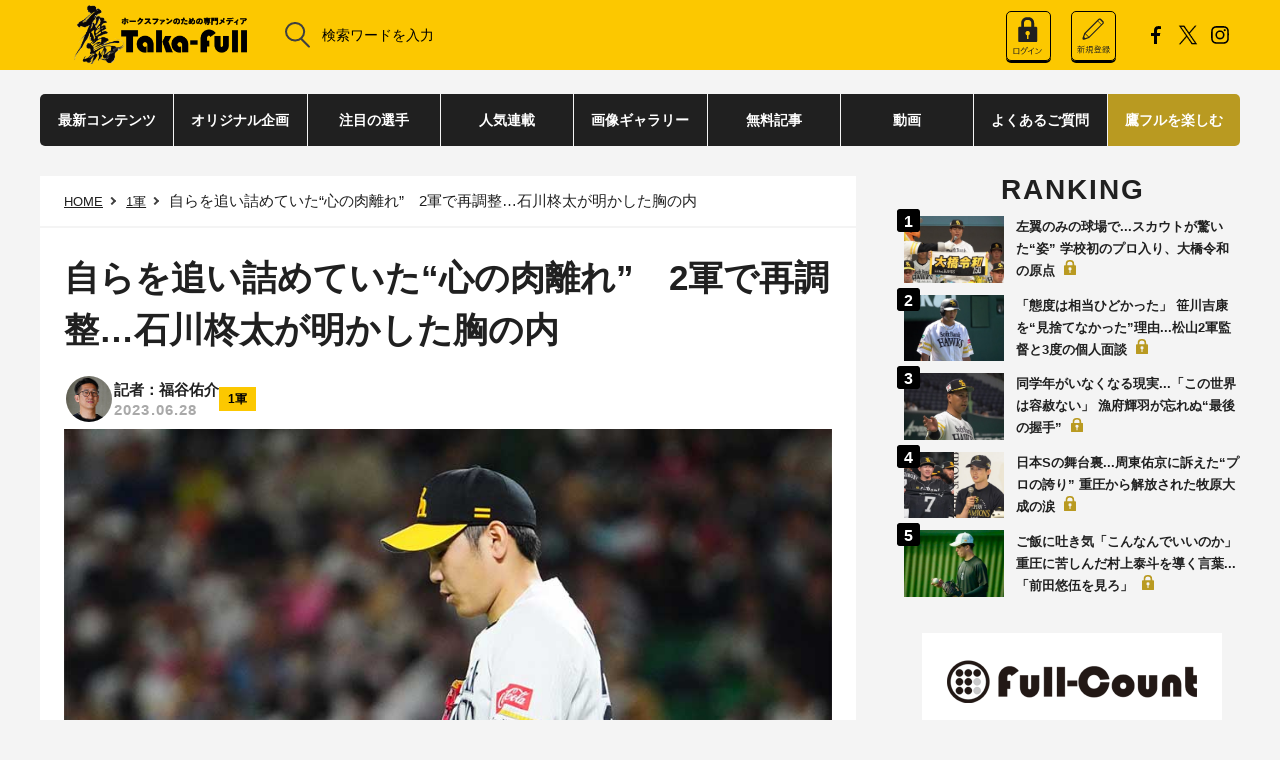

--- FILE ---
content_type: text/html; charset=UTF-8
request_url: https://taka.full-count.jp/2023/06/28/post1238955/
body_size: 11368
content:
<!DOCTYPE html>
<html lang="ja">

<head>
	<meta charset="utf-8">
	<meta name="viewport" content="width=device-width, user-scalable=no, viewport-fit=cover">
	<meta http-equiv="X-UA-Compatible" content="IE=edge">
	<meta name="format-detection" content="telephone=no">
	<link rel="stylesheet" href ="https://taka.full-count.jp/wp-content/themes/takafull-pc/css/pc-styles.css?v=20251209034358">
	<!--PWA-->
	<link rel="manifest" href="https://taka.full-count.jp/manifest.json" crossorigin="use-credentials">
	<script>
		window.addEventListener('load', function() {
		if ('serviceWorker' in navigator) {
		  navigator.serviceWorker.register("https://taka.full-count.jp/sw.js");
		}
		});
	</script>

	
			<title>自らを追い詰めていた&quot;心の肉離れ&quot;　2軍で再調整…石川柊太が明かした胸の内 | 鷹フル</title>
	
	
	<meta name="robots" content="max-image-preview:large" />
	<link rel="apple-touch-icon" sizes="152x152" href="/wp-content/favicons/taka-full_apple-touch-icon.png">
	<link rel="icon" type="image/png" href="/wp-content/favicons/taka-full_favicon.ico">	
	<link rel="icon" type="image/png" sizes="32x32" href="/wp-content/favicons/taka-full_favicon-32x32.png">
	<link rel="icon" type="image/png" sizes="16x16" href="/wp-content/favicons/taka-full_favicon-16x16.png">
	<meta name="msapplication-TileColor" content="#da532c">
	<meta name="theme-color" content="#ffffff">

	<meta property="og:site_name" content="鷹フル"/>
	<meta property="og:locale" content="ja_JP"/>
	<!-- Facebook -->
			<meta property="og:title" content="自らを追い詰めていた“心の肉離れ”　2軍で再調整…石川柊太が明かした胸の内"/>
		<meta property="og:url" content="https://taka.full-count.jp/2023/06/28/post1238955/"/>
		<meta property="og:type" content="article"/>
		<meta property="og:description" content="ソフトバンクの石川柊太投手が28日にウエスタン・リーグの中日戦で調整登板する。不振のために出場選手登録を抹消され、再調整中の右腕。28日の楽天戦で1軍復帰も計画されたものの、一度、ファームで調整登板を経ることに。復調に向けて試行錯誤を続けている最中にある。"/>
		<meta property="og:image" content="https://taka.full-count.jp/wp-content/uploads/2023/06/17205754/20230617_ishikawa_ay-560x373.jpg"/>
	
		<!-- Twitter single -->
	<meta name="twitter:card" content="summary_large_image" />
	<meta name="twitter:site" content="@takafullc2" />
	<meta name="twitter:title" content="自らを追い詰めていた“心の肉離れ”　2軍で再調整…石川柊太が明かした胸の内" />
	<meta name="twitter:url" content="https://taka.full-count.jp/2023/06/28/post1238955/" />
	<meta name="twitter:image" content="https://taka.full-count.jp/wp-content/uploads/2023/06/17205754/20230617_ishikawa_ay.jpg" />
	<meta name="twitter:description" content="ソフトバンクの石川柊太投手が28日にウエスタン・リーグの中日戦で調整登板する。不振のために出場選手登録を抹消され、再調整中の右腕。28日の楽天戦で1軍復帰も計画されたものの、一度、ファームで調整登板を経ることに。復調に向けて試行錯誤を続けている最中にある。" />

	
	<link rel="canonical" href="https://taka.full-count.jp/2023/06/28/post1238955/">

	<script src="https://taka.full-count.jp/wp-content/themes/takafull-pc/js/vendor.js?20210215"></script>
	<script src="https://taka.full-count.jp/wp-content/themes/takafull-pc/js/pc-script.js?v=20220609132503"></script>
	<script src="https://taka.full-count.jp/wp-content/themes/takafull-pc/js/pc-script-v3.js?v=20240228083343"></script>
	<script src="https://taka.full-count.jp/wp-content/themes/takafull-pc/js/jquery-3.1.0.min.js"></script>

			<link rel="stylesheet" href="https://cdnjs.cloudflare.com/ajax/libs/fluidbox/2.0.4/css/fluidbox.min.css"/>
		<script src="https://cdnjs.cloudflare.com/ajax/libs/fluidbox/2.0.4/js/jquery.fluidbox.min.js"></script>
		<script>
		jQuery(function($){
		$(function(){
		$('.article a[href$="jpg"], .article a[href$="JPG"], .article a[href$="gif"], .article a[href$="GIF"], .article a[href$="png"], .article a[href$="PNG"]').fluidbox();
		})})
		</script>
	
		<script type="application/ld+json">{"@context":"http://schema.org","@type":"BreadcrumbList","itemListElement":[{"@type":"ListItem","position":1,"item":{"@id":"https://taka.full-count.jp","name":"\u9df9\u30d5\u30eb"}},{"@type":"ListItem","position":2,"item":{"@id":"https://taka.full-count.jp/category/first-team/","name":"1\u8ecd"}},{"@type":"ListItem","position":3,"item":{"@id":"","name":"\u81ea\u3089\u3092\u8ffd\u3044\u8a70\u3081\u3066\u3044\u305f\u201c\u5fc3\u306e\u8089\u96e2\u308c\u201d\u30002\u8ecd\u3067\u518d\u8abf\u6574\u2026\u77f3\u5ddd\u67ca\u592a\u304c\u660e\u304b\u3057\u305f\u80f8\u306e\u5185"}}]}</script>
	
	
<!-- All in One SEO Pack 3.2.9 によって Michael Torbert の Semper Fi Web Design[720,772] -->
<meta name="description"  content="ソフトバンク・石川柊太【写真：荒川祐史】「もっと思わないといけないんじゃないのか、と思えば思うほど…」　ソフトバンクの石川柊太投手が28日にウエスタン・リーグの中日戦で調整登板する。不振のために出場選手登録を抹消され、再調整中の右腕。28日の楽天戦で1軍復帰も計画されたものの、一度、ファームで調整登板を経ることに。復調" />

<!-- All in One SEO Pack -->
<link rel='dns-prefetch' href='//admin.taka.full-count.jp' />
<link rel='dns-prefetch' href='//s.w.org' />
<link rel='stylesheet' id='contact-form-7-css'  href='https://taka.full-count.jp/wp-content/plugins/contact-form-7/includes/css/styles.css?ver=5.0.5' type='text/css' media='all' />
<link rel='stylesheet' id='simple-pagination-css-css'  href='https://taka.full-count.jp/wp-content/plugins/simple-pagination/css/default.css?ver=2.1.7' type='text/css' media='screen' />
<script type='text/javascript' src='https://taka.full-count.jp/wp-includes/js/jquery/jquery.js?ver=1.12.4'></script>
<script type='text/javascript' src='https://taka.full-count.jp/wp-includes/js/jquery/jquery-migrate.min.js?ver=1.4.1'></script>
<link rel="EditURI" type="application/rsd+xml" title="RSD" href="https://admin.taka.full-count.jp/xmlrpc.php?rsd" />
<link rel='prev' title='「もう論外です」「意識が乏しい」若鷹に苦言連発　小久保2軍監督のコメント全文' href='https://taka.full-count.jp/2023/06/28/post1238950/' />
<link rel='next' title='【意外な繋がり!?】近藤健介が明かす知られざる交友関係 感謝する栗原陵矢の存在' href='https://taka.full-count.jp/2023/06/28/post1238960/' />
<link rel='shortlink' href='https://taka.full-count.jp/?p=1238955' />
<link rel="alternate" type="application/json+oembed" href="https://taka.full-count.jp/wp-json/oembed/1.0/embed?url=https%3A%2F%2Ftaka.full-count.jp%2F2023%2F06%2F28%2Fpost1238955%2F" />
<link rel="alternate" type="text/xml+oembed" href="https://taka.full-count.jp/wp-json/oembed/1.0/embed?url=https%3A%2F%2Ftaka.full-count.jp%2F2023%2F06%2F28%2Fpost1238955%2F&#038;format=xml" />
<meta name="twitter:card" content="summary_large_image">
<meta name="twitter:url" content="https://taka.full-count.jp/2023/06/28/post1238955/">
<meta name="twitter:title" content="自らを追い詰めていた“心の肉離れ”　2軍で再調整…石川柊太が明かした胸の内">
<meta name="twitter:description" content="ソフトバンク・石川柊太【写真：荒川祐史】「もっと思わないといけないんじゃないのか、と思えば思うほど…」　ソフトバンクの石川柊太投手が28日にウエスタン">
<meta name="twitter:image" content="https://taka.full-count.jp/wp-content/uploads/2023/06/17205754/20230617_ishikawa_ay.jpg">
<meta name="twitter:image:width" content="900">
<meta name="twitter:image:height" content="600">

    
			<meta name="cXenseParse:ct2-category" content="1軍" data-separator="," />
					<meta name="cXenseParse:ct2-subcategory" content="1軍" data-separator="," />
				<meta name="cXenseParse:pageclass" content="article"/>
					<meta name="cXenseParse:ct2-tag" content="1軍,PICKUP,テキスト,独自,石川柊太,読み物" data-separator="," />
							<meta name="cXenseParse:ct2-tag-groupA" content="テキスト" data-separator="," />
							<meta name="cXenseParse:ct2-tag-groupB" content="PICKUP,独自,読み物" data-separator="," />
							<meta name="cXenseParse:ct2-tag-groupC" content="1軍" data-separator="," />
									<meta name="cXenseParse:ct2-tag-groupE" content="石川柊太" data-separator="," />
				<meta name="cXenseParse:ct2-articletype" content="paid_only"/>
					<meta name="cXenseParse:author" content="1370"/>
							<meta name="cXenseParse:ct2-writer" content="福谷佑介"/>
				<meta name="cXenseParse:ct2-articleid" content="1238955" />
		<meta name="cXenseParse:ct2-pubyear" content="2023" />
		<meta name="cXenseParse:ct2-pubmonth" content="202306" />
		<meta name="cXenseParse:ct2-pubday" content="20230628" />
		<meta property="article:published_time" content="2023-06-28T11:24:37+09:00"/>
		<meta property="article:modified_time" content="2023-06-28T11:24:37+09:00"/>
		<meta name="cXenseParse:ct2-page-number" content="1"/>
		<meta name="cXenseParse:ct2-kiji-type" content="ニュース／コラム"/>
					<meta name="cXenseParse:ct2-slider-image" content="https://taka.full-count.jp/wp-content/uploads/2023/06/17205754/20230617_ishikawa_ay.jpg">
				
	<script type="text/javascript" src="//csm.cxpublic.com/Creative2.js"></script>
	<script>
	//AdBlocker Script
	document.cookie = "__adblocker=; expires=Thu, 01 Jan 1970 00:00:00 GMT; path=/";
	var setNptTechAdblockerCookie = function(adblocker) {
		var d = new Date();
		d.setTime(d.getTime() + 60 * 60 * 24 * 2 * 1000);
		document.cookie = "__adblocker=" + (adblocker ? "true" : "false") + "; expires=" + d.toUTCString() + "; path=/";
	}
	var script = document.createElement("script");
	script.setAttribute("async", true);
	script.setAttribute("src", "//www.npttech.com/advertising.js");
	script.setAttribute("onerror", "setNptTechAdblockerCookie(true);");
	document.getElementsByTagName("head")[0].appendChild(script);
	</script>
	<script>
		//Content Segmentation Script
	tp = window.tp || [];
	tp.push(["setTags",["1軍","PICKUP","テキスト","独自","石川柊太","読み物","ニュース／コラム","paid_only","last_page"]]);
		//Main Composer Script
		(function(g,h,c){c=Number.isInteger(c)?parseInt(c):15;(new Promise(function(a,d){var b=document.createElement("script");b.type="text/javascript";b.async=!0;b.src=(h?"//experience-ap.piano.io":"//sandbox.piano.io")+"/xbuilder/experience/load?aid="+g;b.onload=function(){window.tpLoaded?a():d(!0)};b.onerror=function(){d(!0)};var e=document.querySelector("script");e.parentNode.insertBefore(b,e)})).then(function(){return new Promise(function(a,d){0==c?a():function(b,e){function f(){window.tp&&tp.isInitialized?a():k++>e?d(!0):setTimeout(f,b)}var k=0;setTimeout(f,b)}(1E3*c/20,20)})})["catch"](function(a){a&&(a=document.querySelector("#tpModal"))&&(a.style.display="block",(a=document.querySelector(".pi_close"))&&a.addEventListener("click",function(){document.querySelector("#tpModal").style.display="none"}))})
})("WBQLLWEMpj", true);
//(AID, is Production?, tpscript loading timeout sec(default:15sec, off:0))
		</script>

	<!-- Global site tag (gtag.js) - Google Analytics -->
	<script async src="https://www.googletagmanager.com/gtag/js?id=G-HE88GNP248"></script>
	<script>
	window.dataLayer = window.dataLayer || [];
	function gtag(){dataLayer.push(arguments);}
	gtag('js', new Date());

	gtag('config', 'G-HE88GNP248');
	</script>

<!-- Google Tag Manager -->
<script>(function(w,d,s,l,i){w[l]=w[l]||[];w[l].push({'gtm.start':
new Date().getTime(),event:'gtm.js'});var f=d.getElementsByTagName(s)[0],
j=d.createElement(s),dl=l!='dataLayer'?'&l='+l:'';j.async=true;j.src=
'https://www.googletagmanager.com/gtm.js?id='+i+dl;f.parentNode.insertBefore(j,f);
})(window,document,'script','dataLayer','GTM-5QVZQGNN');</script>
<!-- End Google Tag Manager -->	

<script>
function getCookie(name) {
    const cookies = document.cookie.split('; ');
    for (let cookie of cookies) {
        const [key, value] = cookie.split('=');
        if (key === name) {
            return decodeURIComponent(value);
        }
    }
    return null; // Cookieが見つからない場合
}

// __utp Cookieが存在する場合のみ、Clarityのスクリプトを実行
if (getCookie('__utp') !== null) {
    (function(c,l,a,r,i,t,y){
        c[a]=c[a]||function(){(c[a].q=c[a].q||[]).push(arguments)};
        t=l.createElement(r);t.async=1;t.src="https://www.clarity.ms/tag/"+i;
        y=l.getElementsByTagName(r)[0];y.parentNode.insertBefore(t,y);
    })(window, document, "clarity", "script", "l42pgulfd2");
}
</script>
<script type="application/ld+json">
{
 "@context": "https://schema.org",
 "@type": "Article",
 "mainEntityOfPage": {
    "@type": "WebPage",
    "@id": "https://taka.full-count.jp/2023/06/28/post1238955/"
  },
  "headline": "自らを追い詰めていた“心の肉離れ”　2軍で再調整…石川柊太が明かした胸の内",
    "articleSection": "1軍",
      "description": "ソフトバンクの石川柊太投手が28日にウエスタン・リーグの中日戦で調整登板する。不振のために出場選手登録を抹消され、再調整中の右腕。28日の楽天戦で1軍復帰も計画されたものの、一度、ファームで調整登板を経ることに。復調に向けて試行錯誤を続けている最中にある。",
      "keywords": "福岡ソフトバンクホークス,1軍,1軍,PICKUP,テキスト,独自,石川柊太,読み物",
      "image": [
    "https://taka.full-count.jp/wp-content/uploads/2023/06/17205754/20230617_ishikawa_ay.jpg"  ],
    "datePublished": "2023-06-28T11:24:37+0900",
  "dateModified": "2023-06-28T11:24:37+0900",
    "author": {
    "@type": "Person",
    "name": "福谷佑介",
    "url": "https://taka.full-count.jp/writer-list/yusuke-fukutani/"
  },
    "publisher": {
    "@type": "Organization",
    "name": "鷹フル",
    "logo": {
      "@type": "ImageObject",
      "url": "https://taka.full-count.jp/wp-content/themes/takafull-pc/images/utils/takafull-logo-black__new.png"
    }
  }
}
</script>
</head>

<body id="top" class="post-template-default single single-post postid-1238955 single-format-standard">

<!-- Google Tag Manager (noscript) -->
<noscript><iframe src="https://www.googletagmanager.com/ns.html?id=GTM-5QVZQGNN"
height="0" width="0" style="display:none;visibility:hidden"></iframe></noscript>
<!-- End Google Tag Manager (noscript) -->

	<script src="https://taka.full-count.jp/wp-content/themes/takafull-pc/js/front.js?20210215"></script>
	<header class="l-header">
		<div class="l-header-tools">
			<a href="https://taka.full-count.jp/" class="logo">
			<img style="width: auto;" src="https://taka.full-count.jp/wp-content/themes/takafull-pc/images/utils/takafull-logo-black__new.png">
			</a>
			<form class="l-header-tools__search" role="search" method="get" id="searchform" action="/">
				<button type="submit"><img src="https://taka.full-count.jp/wp-content/themes/takafull-pc/images/utils/icon_search.svg" alt="検索"/>
					</button>
				<input type="search" name="s" id="s"	value="" placeholder="検索ワードを入力">
			</form>
			<div class="l-header__members"></div>
			<ul class="l-header-tools__sns">
				<li><a href="https://www.facebook.com/profile.php?id=100089913158898" target="_blank"><img src="https://taka.full-count.jp/wp-content/themes/takafull-pc/images/utils/icon_facebook.svg" alt="Facebook"/></a></li>
				<li><a href="https://x.com/takafullc2" target="_blank"><img src="https://taka.full-count.jp/wp-content/themes/takafull-pc/images/utils/x-black-icon.png" alt="X"/></a></li>
				<!--
				<li><a href="#" target="_blank"><img src="https://taka.full-count.jp/wp-content/themes/takafull-pc/images/utils/icon_youtube.svg" alt="YouTube"/></a></li>
				-->
				<li><a href="https://www.instagram.com/takafullc2/?utm_medium=copy_link" target="_blank"><img src="https://taka.full-count.jp/wp-content/themes/takafull-pc/images/utils/icon_instagram.svg" alt="Instagram"/></a></li>
			</ul><!--<a class="l-header-tools__login" href="#0"><img src="https://taka.full-count.jp/wp-content/themes/takafull-pc/images/utils/icon_login.svg"/>LOGIN</a>-->
		</div>
		</header>


		<nav class="l-nav js-nav">
		<div class="l-nav__content"><ul id="menu-takafull-pc-header" class="l-nav-parent"><li id="menu-item-1231418" class="l-nav-parent__item js-nav-parent  menu-item menu-item-type-custom menu-item-object-custom menu-item-1231418 "><a class="l-nav-parent__anchor" href="https://taka.full-count.jp/archive/">最新コンテンツ</a></li>
<li id="menu-item-1254739" class="l-nav-parent__item js-nav-parent  menu-item menu-item-type-custom menu-item-object-custom menu-item-1254739 "><a class="l-nav-parent__anchor" href="https://taka.full-count.jp/original/">オリジナル企画</a></li>
<li id="menu-item-1254740" class="l-nav-parent__item js-nav-parent  menu-item menu-item-type-custom menu-item-object-custom menu-item-1254740 "><a class="l-nav-parent__anchor" href="https://taka.full-count.jp/players/">注目の選手</a></li>
<li id="menu-item-1254741" class="l-nav-parent__item js-nav-parent  menu-item menu-item-type-custom menu-item-object-custom menu-item-1254741 "><a class="l-nav-parent__anchor" href="https://taka.full-count.jp/tag/%E9%80%A3%E8%BC%89/">人気連載</a></li>
<li id="menu-item-1254742" class="l-nav-parent__item js-nav-parent  menu-item menu-item-type-custom menu-item-object-custom menu-item-1254742 "><a class="l-nav-parent__anchor" href="https://taka.full-count.jp/gallery/">画像ギャラリー</a></li>
<li id="menu-item-1232831" class="l-nav-parent__item js-nav-parent  menu-item menu-item-type-custom menu-item-object-custom menu-item-1232831 "><a class="l-nav-parent__anchor" href="https://taka.full-count.jp/archive-free/">無料記事</a></li>
<li id="menu-item-1225679" class="l-nav-parent__item js-nav-parent  menu-item menu-item-type-custom menu-item-object-custom menu-item-1225679 "><a class="l-nav-parent__anchor" href="https://taka.full-count.jp/movie/">動画</a></li>
<li id="menu-item-1226325" class="l-nav-parent__item js-nav-parent  menu-item menu-item-type-post_type menu-item-object-page menu-item-1226325 "><a class="l-nav-parent__anchor" href="https://taka.full-count.jp/faq/">よくあるご質問</a></li>
<li id="menu-item-1226265" class="l-nav-parent__item js-nav-parent  menu-item menu-item-type-custom menu-item-object-custom menu-item-1226265 "><a class="l-nav-parent__anchor" href="https://taka.full-count.jp/membership/">鷹フルを楽しむ</a></li>
</ul></div>		</nav>
	<div class="l-nav-bg js-nav-bg"></div>
	<div id='piano_complete_registration'></div>

<main class="l-main">
	<div class="l-main__content">
		<div class="l-main__content-primary">
			<nav class="c-bread">
				<ul>
					<!-- Breadcrumb NavXT 6.3.0 -->
<li class="home"><a href="https://taka.full-count.jp">HOME</a></li>
<li class="taxonomy category"><a href="https://taka.full-count.jp/category/first-team/" class="taxonomy category">1軍</a></li>
<li class="post post-post current-item">自らを追い詰めていた“心の肉離れ”　2軍で再調整…石川柊太が明かした胸の内</li>
				</ul>
			</nav>
			<div class="s-entry">
				<article class="s-entry-post">
					<div class="s-entry-header">
						<h1 class="s-entry-header__title">自らを追い詰めていた“心の肉離れ”　2軍で再調整…石川柊太が明かした胸の内</h1>
						<ul class="s-entry-header__meta">
														<li class="overlap-authors">
								<div class="overlap-avatars">
																														<a href="https://taka.full-count.jp/writer-list/yusuke-fukutani/" class="author-avatar" title="記者：福谷佑介">
												<img src="https://taka.full-count.jp/wp-content/uploads/2025/09/22103322/img-staff_04.jpg" alt="記者：福谷佑介">
											</a>
																											</div>
								<div class="author-names-list">
									<div class="author-names-combined">
										記者：福谷佑介									</div>
																			<div class="publish-date">2023.06.28</div>
																	</div>
							</li>
																					<li class="s-entry-header__meta-cat"><a href="https://taka.full-count.jp/category/first-team/">1軍</a></li>
													</ul>
											</div>

					<div class="s-entry-body">
						<div class="c-wp-post">
							<figure class="s-entry-header__pic"><img class="post-w-100" src="https://taka.full-count.jp/wp-content/uploads/2023/06/17205754/20230617_ishikawa_ay.jpg" alt="ソフトバンク・石川柊太【写真：荒川祐史】"><figcaption>ソフトバンク・石川柊太【写真：荒川祐史】</figcaption></figure>
<h2 id="list-1">「もっと思わないといけないんじゃないのか、と思えば思うほど…」</h2>
<div id="piano-rectangle-banner"></div>
<p>　ソフトバンクの石川柊太投手が28日にウエスタン・リーグの中日戦で調整登板する。不振のために出場選手登録を抹消され、再調整中の右腕。28日の楽天戦で1軍復帰も計画されたものの、一度、ファームで調整登板を経ることに。復調に向けて試行錯誤を続けている最中にある。</p>
<div class="piano-container"></div>
<p>　石川はここまで11試合に登板して3勝3敗、防御率4.53。5月10日の西武戦で7回4失点無四球10奪三振で勝利投手となったが、5月27日のロッテ戦で7四死球3失点で4回降板。6月10日の巨人戦、6月17日の阪神戦はともに3回2/3と4回持たずにKOされた。</p>
<p>　なにが石川を悩ませていたのか。そして、復調への鍵となるのはどんなところなのだろうか。1軍の練習に合流していた石川自身が胸の内を語った。</p>
<div class="piano-container-extra"></div>
<div class="piano-hide-content">
<p>　首脳陣から指摘されていたのはメンタル面だ。石川自身も「そこはあります」と認める。悩ませていたのはチームを背負って戦うという自覚と責任感の強さ。「チームのためにいろいろ考えたり（周りに）アンテナを張る作業をやっていて、そんな余裕ないよね、と。（山本）由伸くんとか千賀とかみたいに結果を残すと共に余裕があった上で、周りを見るっていうのはできるけど、結果がともなってこその振る舞い。“ガワ”だけを先にやってしまっては意味がない」。</p>
<p>　昨季までエースだった千賀滉大投手がメジャーリーグのメッツへと移籍。首脳陣から投手陣の柱として期待されたのが石川と東浜巨投手だった。ただ、結果が出なくなるにつれ、自分を自分で追い詰めるようになっていた。「自制心が強すぎるんで、変に素直に受け取る癖がある。俺がやらなきゃいけない、でも、やれない。もっと思わないといけないんじゃないのか、と思えば思うほど腕が振れなくなる」。思いと一致しないパフォーマンス。石川は「“心の肉離れ”みたいな」と表現した。</p>
<p>　そうしたマインドが、登板間での調整やマウンド上での意識にも狂いを与えた。本来であれば、調整方法や技術的なメカニック面での変化や課題を探し、修正を加えていくもの。だが、いつの間にか思考の部分に原因を求めるようになった。大黒柱として相応しい投球をしないといけない、長いイニングを投げないといけない、チームに良い影響を与えないといけない……。そんな意識の中で日々、モヤモヤを抱えたまま過ごしていた。</p>
<p>「調整でミスしたな、もっと厳しいところに投げておけばよかった、となれば一番シンプルですけど、四球を嫌がったとか、長いイニング投げようとして一発を嫌がった、とか、そんなのを考えちゃって反省の仕方が変だった。自分の中でモヤモヤがあるっていう状況がそもそもシンプルじゃない。なんかマウンドで弱気だったな、弱気だったから（原因は）メカニックじゃないかなとか、それじゃ原因もフワッとしちゃうし、毎回後悔している感じ」</p>
<p>　出場選手登録を抹消になり、一時期はファームでも練習を行った。かつてバッテリーを組んだ高谷裕亮コーチをはじめ、多くの人に声をかけてもらい、ふと気付いた。「いろんな人が励ましてくれて、何かシンプルに思い出した。自分の力で立っていた、自分が立つんだと思えば立てるんだと思っていたら違った。支えられていたんだっていうのを再確認できた」。自分は周囲に支えられる存在。初心に立ち返った。</p>
<p>「中継ぎのつもりで1イニングずつ投げるっていう部分が自分の野球人生の中で一番大事なものだと思っているし、そこを忘れちゃいけない。長いイニングを投げていた頃、どう思って投げていたかっていうと、長いイニング投げようと思って投げていたんじゃない」</p>
<p>　28日に行われるウエスタン・リーグの中日戦で4、50球程度を投げる予定。その投球内容次第ではあるが、順調であれば、7月2日の西武戦（ベルーナD）で1軍に復帰するプランとなっている。トンネルを抜け出そうともがく右腕。復調の兆しを示すことはできるだろうか。</p>
</div>
<p>（福谷佑介 / Yusuke Fukutani）</p>
						</div><!-- s-entry-body -->
					</div><!-- c-wp-post -->

											<div class="s-entry-footer">
							<div class="c-tag c-tag--center">
								<ul>
																			<li><a href="https://taka.full-count.jp/tag/1%e8%bb%8d/" data-ga-send-event="link::click::pc_tags-of-this-article_link">#1軍</a></li>
																			<li><a href="https://taka.full-count.jp/tag/%e7%9f%b3%e5%b7%9d%e6%9f%8a%e5%a4%aa/" data-ga-send-event="link::click::pc_tags-of-this-article_link">#石川柊太</a></li>
																	</ul>
							</div>
						</div>
					
				</article>

									<div id="piano_under_articles_recommend"></div>
				
				<nav class="c-pagination">				</nav>

									<div id="piano_recommend"></div>
					<div></div>
							</div><!-- s-entry -->

					</div><!-- l-main__content-primary -->

		
<div class="l-main__content-secondary">
	<div class="l-sidebar">

					<div id="piano_ranking_rightcolumn"></div>
		
					<aside class="l-sidebar__block">
				<ul class="l-sidebar-ads l-sidebar-ads--bnr">
											<li><a href="https://full-count.jp/?=pc" target="blank" onclick="gtag('event','test_click',{'click_category':'banner','link_position':'test_pc_side'});"><img src="https://taka.full-count.jp/wp-content/uploads/2022/07/04174110/fullcount-logo-1.png" width="300"></a></li>
											<li><a href="https://first-pitch.jp/" target="_blank"><img src="https://taka.full-count.jp/wp-content/uploads/2022/07/04174114/First-Pitch-logo.jpg" width="300" alt=""></a></li>
											<li><!--
<script>
var r = Math.floor(Math.random() * 6);

var bannerImg = [];
bannerImg[0] = '<a href="https://tp-bb.jp/?utm_source=TF_PC&utm_medium=banner&utm_campaign=AD_suzuki_600200_20220419" target="_blank"><img src="https://taka.full-count.jp/wp-content/uploads/2022/06/14125855/0_AD_000_600_200_20220419_4_Suzuki.jpeg" alt="" width="300"></a>';

bannerImg[1] = '<a href="https://tp-bb.jp/?utm_source=TF_PC&utm_medium=banner&utm_campaign=AD_kawasaki_600200_20220419" target="_blank"><img src="https://taka.full-count.jp/wp-content/uploads/2022/06/14125849/0_AD_000_600_200_20220419_3_Kawasaki.jpeg" alt="" width="300"></a>';

bannerImg[2] = '<a href="https://tp-bb.jp/?utm_source=TF_PC&utm_medium=banner&utm_campaign=AD_yamamoto_600200_20220419" target="_blank"><img src="https://taka.full-count.jp/wp-content/uploads/2022/06/14125844/0_AD_000_600_200_20220419_2_Yamamoto.jpeg" alt="" width="300"></a>';

bannerImg[3] = '<a href="https://tp-bb.jp/?utm_source=FC_PC&utm_medium=banner&utm_campaign=AD_mitsui_600200_20220419" target="_blank"><img src="https://taka.full-count.jp/wp-content/uploads/2022/06/14125839/0_AD_000_600_200_20220419_1_Mitsui.jpeg" alt="" width="300"></a>';

bannerImg[4] = '<a href=https://tp-bb.jp/?utm_source=TF_PC&utm_medium=banner&utm_campaign=AD_kodomo1_600200_20220419" target="_blank"><img src="https://taka.full-count.jp/wp-content/uploads/2022/06/14125901/0_AD_000_600_200_20220419_5_Kodomo1.jpeg" alt="" width="300"></a>';

bannerImg[5] = '<a href="https://tp-bb.jp/?utm_source=TF_PC&utm_medium=banner&utm_campaign=AD_kodomo2_600200_20220419" target="_blank"><img src="https://taka.full-count.jp/wp-content/uploads/2022/06/14125906/0_AD_000_600_200_20220419_6_kodomo2.jpeg" alt="" width="300"></a>';

document.write(bannerImg[r]);
</script>
--></li>
									</ul>
			</aside>
		
					<aside class="l-sidebar__block">
				<div id="piano_recommend_rightcolumn"></div>
			</aside>
		
		<aside class="l-sidebar__block">
<!-- yads -->
<script type="text/javascript" src="//yads.c.yimg.jp/js/yads-async.js"></script>
<div id="ad1"></div>
<script>
(function (window) {
  window.YJ_YADS = window.YJ_YADS || { tasks: [] };
  window.YJ_YADS.tasks.push(
    {
      yads_ad_ds: '31939_741463',
      yads_parent_element: 'ad1'
    }
  );
})(window);
</script>
<!-- /yads -->
		</aside>

	</div><!-- l-sidebar -->
</div><!-- l-main__content-secondary -->

	</div><!-- l-main__content -->
</main>


<footer class="l-footer">
	<div class="l-footer-credit__pagetop js-pagetop"><span><svg xmlns="http://www.w3.org/2000/svg" width="21.11" height="13.385" viewBox="0 0 21.11 13.385"><path d="M18.806,12.385,9.787,1.562.768,12.385-.768,11.1,9.019-.64A1,1,0,0,1,9.787-1a1,1,0,0,1,.768.36L20.342,11.1Z" transform="translate(0.768 1)" fill="#202020"/></svg>
</span><span>TOPへ</span></div>
	<div class="l-footer-sitemap">
		<div class="l-footer-sitemap__content">
			<ul id="menu-takafull-pc-footer" class="l-footer-sitemap__parent"><li id="menu-item-1254743" class="l-footer-sitemap__parent-item  menu-item menu-item-type-custom menu-item-object-custom menu-item-1254743 "><a class="l-footer-sitemap__parent-anchor" href="https://taka.full-count.jp/original/">オリジナル企画</a></li>
<li id="menu-item-1254744" class="l-footer-sitemap__parent-item  menu-item menu-item-type-custom menu-item-object-custom menu-item-1254744 "><a class="l-footer-sitemap__parent-anchor" href="https://taka.full-count.jp/players/">注目の選手</a></li>
<li id="menu-item-1254745" class="l-footer-sitemap__parent-item  menu-item menu-item-type-custom menu-item-object-custom menu-item-1254745 "><a class="l-footer-sitemap__parent-anchor" href="https://taka.full-count.jp/archive/">最新コンテンツ</a></li>
<li id="menu-item-1254746" class="l-footer-sitemap__parent-item  menu-item menu-item-type-custom menu-item-object-custom menu-item-1254746 "><a class="l-footer-sitemap__parent-anchor" href="https://taka.full-count.jp/tag/%E9%80%A3%E8%BC%89/">人気連載</a></li>
<li id="menu-item-1254747" class="l-footer-sitemap__parent-item  menu-item menu-item-type-custom menu-item-object-custom menu-item-1254747 "><a class="l-footer-sitemap__parent-anchor" href="https://taka.full-count.jp/gallery/">画像ギャラリー</a></li>
<li id="menu-item-1232832" class="l-footer-sitemap__parent-item  menu-item menu-item-type-custom menu-item-object-custom menu-item-1232832 "><a class="l-footer-sitemap__parent-anchor" href="https://taka.full-count.jp/archive-free/">無料記事</a></li>
<li id="menu-item-1226327" class="l-footer-sitemap__parent-item  menu-item menu-item-type-post_type menu-item-object-page menu-item-1226327 "><a class="l-footer-sitemap__parent-anchor" href="https://taka.full-count.jp/faq/">よくあるご質問</a></li>
<li id="menu-item-1226266" class="l-footer-sitemap__parent-item  menu-item menu-item-type-custom menu-item-object-custom menu-item-1226266 "><a class="l-footer-sitemap__parent-anchor" href="https://taka.full-count.jp/membership/">鷹フルを楽しむ</a></li>
</ul>			<ul class="l-footer-sitemap__sub">
				<li class="l-footer-sitemap__sub-item"><a class="l-footer-sitemap__sub-anchor" href="/terms/">利用規約</a></li>
				<li class="l-footer-sitemap__sub-item"><a class="l-footer-sitemap__sub-anchor" href="/asct/">特定商取引法に基づく表示</a></li>
				<li class="l-footer-sitemap__sub-item"><a class="l-footer-sitemap__sub-anchor" href="/form/">お問い合わせ</a></li>
				<li class="l-footer-sitemap__sub-item"><a class="l-footer-sitemap__sub-anchor" href="/company/">運営会社</a></li>
				<li class="l-footer-sitemap__sub-item"><a class="l-footer-sitemap__sub-anchor" href="/sitepolicy/">サイトポリシー</a></li>
				<li class="l-footer-sitemap__sub-item"><a class="l-footer-sitemap__sub-anchor" href="/privacypolicy/">プライバシーポリシー</a></li>
				<li class="l-footer-sitemap__sub-item"><a class="l-footer-sitemap__sub-anchor" href="/datapolicy/">パーソナルデータの外部送信について</a></li>
			</ul>
		</div>
	</div>
	<div class="l-footer-credit">
		<div class="l-footer-credit__content">
			<p class="l-footer-credit__logo">
				<a href="/">
					<img src="https://taka.full-count.jp/wp-content/themes/takafull-pc/images/utils/takafull-logo-white__new.png">
				</a>
			</p>
			<ul class="l-footer-credit__sns">
				<li><a href="https://www.facebook.com/profile.php?id=100089913158898" target="_blank"><img src="https://taka.full-count.jp/wp-content/themes/takafull-pc/images/utils/icon_facebook_invert.svg" alt="Facebook"/></a></li>
				<li><a href="https://x.com/takafullc2" target="_blank"><img src="https://taka.full-count.jp/wp-content/themes/takafull-pc/images/utils/x-icon.png" alt="X"/></a></li>
				<!--
				<li><a href="#" target="_blank"><img src="https://taka.full-count.jp/wp-content/themes/takafull-pc/images/utils/icon_youtube_invert.svg" alt="YouTube"/></a></li>
				-->
				<li><a href="https://www.instagram.com/takafullc2/?utm_medium=copy_link" target="_blank"><img src="https://taka.full-count.jp/wp-content/themes/takafull-pc/images/utils/icon_instagram_invert.svg" alt="Instagram"/></a></li>
			</ul>
			<div class="l-footer-credit__copy">&copy; Creative2 2022-</div>
		</div>
	</div>
</footer>

	<script>
	$(function(){
		var url = "https://taka.full-count.jp/2023/06/28/post1238955/";
		// facebook
		$.ajax({
			url:"https://graph.facebook.com/?id=" + encodeURIComponent(url),
			dataType:"jsonp",
			//取得に成功した時の処理
			success:function(obj){
				count = 0;
				if( typeof(obj.share) !== 'undefined' && typeof(obj.share.share_count) !== 'undefined' ){
					var count = obj.share.share_count;
					if ( count > 0 ) {
						//$('.social-facebook span.label').hide();
						$('.social-facebook span.count').text(' : '+count);
					}
				}
			}
		});
		// はてブ
		$.ajax({
			url:"//b.hatena.ne.jp/entry.count?url=" + encodeURIComponent(url),
			dataType:"jsonp",
			success:function(count){
				//console.log('hatena: '+count);
				if(typeof(count) == 'undefined'){
					count = 0;
				}
				if ( count > 0 ) {
					//$('.social-hatena span.label').hide();
					$('.social-hatena span.count').text(' : '+count);

				}
			}
		});
	})
	</script>

<script type='text/javascript'>
/* <![CDATA[ */
var wpcf7 = {"apiSettings":{"root":"https:\/\/taka.full-count.jp\/wp-json\/contact-form-7\/v1","namespace":"contact-form-7\/v1"},"recaptcha":{"messages":{"empty":"\u3042\u306a\u305f\u304c\u30ed\u30dc\u30c3\u30c8\u3067\u306f\u306a\u3044\u3053\u3068\u3092\u8a3c\u660e\u3057\u3066\u304f\u3060\u3055\u3044\u3002"}}};
/* ]]> */
</script>
<script type='text/javascript' src='https://taka.full-count.jp/wp-content/plugins/contact-form-7/includes/js/scripts.js?ver=5.0.5'></script>
<script type='text/javascript' src='https://taka.full-count.jp/wp-includes/js/wp-embed.min.js?ver=4.8.16'></script>

<script>(function(d, s, id) {
var js, fjs = d.getElementsByTagName(s)[0];
if (d.getElementById(id)) return;
js = d.createElement(s); js.id = id;
js.src = "//connect.facebook.net/ja_JP/sdk.js#xfbml=1&version=v2.7";
fjs.parentNode.insertBefore(js, fjs);
}(document, 'script', 'facebook-jssdk'));</script>
<script>!function(d,s,id){var js,fjs=d.getElementsByTagName(s)[0];if(!d.getElementById(id)){js=d.createElement(s);js.id=id;js.src="//platform.twitter.com/widgets.js";fjs.parentNode.insertBefore(js,fjs);}}(document,"script","twitter-wjs");</script>

<script type="text/javascript">
window._pt_lt = new Date().getTime();
window._pt_sp_2 = [];
_pt_sp_2.push('setAccount,52b7da9e');
var _protocol = (("https:" == document.location.protocol) ? " https://" : " http://");
(function() {
var atag = document.createElement('script'); atag.type = 'text/javascript'; atag.async = true;
atag.src = _protocol + 'js.ptengine.jp/pta.js';
var stag = document.createElement('script'); stag.type = 'text/javascript'; stag.async = true;
stag.src = _protocol + 'js.ptengine.jp/pts.js';
var s = document.getElementsByTagName('script')[0];
s.parentNode.insertBefore(atag, s); s.parentNode.insertBefore(stag, s);
})();
</script>

<!-- Piano Scriptブロック時表示モーダル（CLOSEボタンあり） -->
<div id="tpModal" class="pi_modal" style="display:none;position:fixed;z-index:9999999;left:0;top:0;width:100%;height:100%;overflow:auto;background-color:#333;opacity:0.95;">
  <div class="pi_content" style="position:relative;text-align:center;color:black;background-color:white;opacity:1;margin:150px auto 0 auto;width:50%;padding:40px;min-height:350px;border:1px solid black;">
    <h3 style="margin: 70px 0;font-size: 150%;">コンテンツブロックが有効であることを検知しました。</h3>
    <p style="margin: 0 40px;line-height: 1.8em;">このサイトを利用するには、コンテンツブロック機能（広告ブロック機能を持つ機能拡張等）を無効にしてページを再読み込みしてください。</p>
    <div class="pi_close" style="display:block;position:absolute;top:0.5rem;right:1rem;cursor:pointer;">?</div>
  </div>
</div>
</body>
</html>


--- FILE ---
content_type: text/css
request_url: https://taka.full-count.jp/wp-content/themes/takafull-pc/css/pc-styles.css?v=20251209034358
body_size: 19868
content:

/*@import url("https://fonts.googleapis.com/css2?family=Noto+Sans+JP:wght@400;700&display=swap");
@import url("https://fonts.googleapis.com/css2?family=Poppins:wght@400;700&display=swap");
/* ------------------------------------
  font
------------------------------------ */
/* ------------------------------------
  timing
------------------------------------ */
/* ------------------------------------
  mixin
------------------------------------ */
/**
 * z-index
 */
/**
 * initialize
 */
/**
 * content
 */
/**
 * arrow
 */
/**
 * texts
 */
/**
 * size
 */
/**
 * position
 */
/**
 * images
 */
/* ------------------------------------
  regulation
------------------------------------ */
/*! normalize.css v8.0.1 | MIT License | github.com/necolas/normalize.css */
/* Document
   ========================================================================== */
/**
 * 1. Correct the line height in all browsers.
 * 2. Prevent adjustments of font size after orientation changes in iOS.
 */
html {
  line-height: 1.15; /* 1 */
  -webkit-text-size-adjust: 100%; /* 2 */
  font-family: sans-serif;
}
/* Sections
   ========================================================================== */
/**
 * Remove the margin in all browsers.
 */
body {
  margin: 0;
}
/**
 * Render the `main` element consistently in IE.
 */
main {
  display: block;
}
/**
 * Correct the font size and margin on `h1` elements within `section` and
 * `article` contexts in Chrome, Firefox, and Safari.
 */
h1 {
  font-size: 2em;
  margin: 0.67em 0;
}
/* Grouping content
   ========================================================================== */
/**
 * 1. Add the correct box sizing in Firefox.
 * 2. Show the overflow in Edge and IE.
 */
hr {
  -webkit-box-sizing: content-box;
          box-sizing: content-box; /* 1 */
  height: 0; /* 1 */
  overflow: visible; /* 2 */
}
/**
 * 1. Correct the inheritance and scaling of font size in all browsers.
 * 2. Correct the odd `em` font sizing in all browsers.
 */
pre {
  font-family: monospace, monospace; /* 1 */
  font-size: 1em; /* 2 */
}
/* Text-level semantics
   ========================================================================== */
/**
 * Remove the gray background on active links in IE 10.
 */
a {
  background-color: transparent;
}
/**
 * 1. Remove the bottom border in Chrome 57-
 * 2. Add the correct text decoration in Chrome, Edge, IE, Opera, and Safari.
 */
abbr[title] {
  border-bottom: none; /* 1 */
  text-decoration: underline; /* 2 */
  -webkit-text-decoration: underline dotted;
          text-decoration: underline dotted; /* 2 */
}
/**
 * Add the correct font weight in Chrome, Edge, and Safari.
 */
b,
strong {
  font-weight: bolder;
}
/**
 * 1. Correct the inheritance and scaling of font size in all browsers.
 * 2. Correct the odd `em` font sizing in all browsers.
 */
code,
kbd,
samp {
  font-family: monospace, monospace; /* 1 */
  font-size: 1em; /* 2 */
}
/**
 * Add the correct font size in all browsers.
 */
small {
  font-size: 80%;
}
/**
 * Prevent `sub` and `sup` elements from affecting the line height in
 * all browsers.
 */
sub,
sup {
  font-size: 75%;
  line-height: 0;
  position: relative;
  vertical-align: baseline;
}
sub {
  bottom: -0.25em;
}
sup {
  top: -0.5em;
}
/* Embedded content
   ========================================================================== */
/**
 * Remove the border on images inside links in IE 10.
 */
img {
  border-style: none;
}
/* Forms
   ========================================================================== */
/**
 * 1. Change the font styles in all browsers.
 * 2. Remove the margin in Firefox and Safari.
 */
button,
input,
optgroup,
select,
textarea {
  font-family: inherit; /* 1 */
  font-size: 100%; /* 1 */
  line-height: 1.15; /* 1 */
  margin: 0; /* 2 */
}
/**
 * Show the overflow in IE.
 * 1. Show the overflow in Edge.
 */
button,
input { /* 1 */
  overflow: visible;
}
/**
 * Remove the inheritance of text transform in Edge, Firefox, and IE.
 * 1. Remove the inheritance of text transform in Firefox.
 */
button,
select { /* 1 */
  text-transform: none;
}
/**
 * Correct the inability to style clickable types in iOS and Safari.
 */
button,
[type="button"],
[type="reset"],
[type="submit"] {
  -webkit-appearance: button;
}
/**
 * Remove the inner border and padding in Firefox.
 */
button::-moz-focus-inner,
[type="button"]::-moz-focus-inner,
[type="reset"]::-moz-focus-inner,
[type="submit"]::-moz-focus-inner {
  border-style: none;
  padding: 0;
}
/**
 * Restore the focus styles unset by the previous rule.
 */
button:-moz-focusring,
[type="button"]:-moz-focusring,
[type="reset"]:-moz-focusring,
[type="submit"]:-moz-focusring {
  outline: 1px dotted ButtonText;
}
/**
 * Correct the padding in Firefox.
 */
fieldset {
  padding: 0.35em 0.75em 0.625em;
}
/**
 * 1. Correct the text wrapping in Edge and IE.
 * 2. Correct the color inheritance from `fieldset` elements in IE.
 * 3. Remove the padding so developers are not caught out when they zero out
 *    `fieldset` elements in all browsers.
 */
legend {
  -webkit-box-sizing: border-box;
          box-sizing: border-box; /* 1 */
  color: inherit; /* 2 */
  display: table; /* 1 */
  max-width: 100%; /* 1 */
  padding: 0; /* 3 */
  white-space: normal; /* 1 */
}
/**
 * Add the correct vertical alignment in Chrome, Firefox, and Opera.
 */
progress {
  vertical-align: baseline;
}
/**
 * Remove the default vertical scrollbar in IE 10+.
 */
textarea {
  overflow: auto;
}
/**
 * 1. Add the correct box sizing in IE 10.
 * 2. Remove the padding in IE 10.
 */
[type="checkbox"],
[type="radio"] {
  -webkit-box-sizing: border-box;
          box-sizing: border-box; /* 1 */
  padding: 0; /* 2 */
}
/**
 * Correct the cursor style of increment and decrement buttons in Chrome.
 */
[type="number"]::-webkit-inner-spin-button,
[type="number"]::-webkit-outer-spin-button {
  height: auto;
}
/**
 * 1. Correct the odd appearance in Chrome and Safari.
 * 2. Correct the outline style in Safari.
 */
[type="search"] {
  -webkit-appearance: textfield; /* 1 */
  outline-offset: -2px; /* 2 */
}
/**
 * Remove the inner padding in Chrome and Safari on macOS.
 */
[type="search"]::-webkit-search-decoration {
  -webkit-appearance: none;
}
/**
 * 1. Correct the inability to style clickable types in iOS and Safari.
 * 2. Change font properties to `inherit` in Safari.
 */
::-webkit-file-upload-button {
  -webkit-appearance: button; /* 1 */
  font: inherit; /* 2 */
}
/* Interactive
   ========================================================================== */
/*
 * Add the correct display in Edge, IE 10+, and Firefox.
 */
details {
  display: block;
}
/*
 * Add the correct display in all browsers.
 */
summary {
  display: list-item;
}
/* Misc
   ========================================================================== */
/**
 * Add the correct display in IE 10+.
 */
template {
  display: none;
}
/**
 * Add the correct display in IE 10.
 */
[hidden] {
  display: none;
}
/* == @import "../node_modules/normalize.css/normalize.css"; */
/**
 * Swiper 4.5.1
 * Most modern mobile touch slider and framework with hardware accelerated transitions
 * http://www.idangero.us/swiper/
 *
 * Copyright 2014-2019 Vladimir Kharlampidi
 *
 * Released under the MIT License
 *
 * Released on: September 13, 2019
 */
.swiper-container{margin-left:auto;margin-right:auto;position:relative;overflow:hidden;list-style:none;padding:0;z-index:1}
.swiper-container-no-flexbox .swiper-slide{float:left}
.swiper-container-vertical>.swiper-wrapper{-webkit-box-orient:vertical;-webkit-box-direction:normal;-ms-flex-direction:column;flex-direction:column}
.swiper-wrapper{position:relative;width:100%;height:100%;z-index:1;display:-webkit-box;display:-ms-flexbox;display:flex;-webkit-transition-property:-webkit-transform;transition-property:-webkit-transform;transition-property:transform;transition-property:transform, -webkit-transform;transition-property:transform,-webkit-transform;-webkit-box-sizing:content-box;box-sizing:content-box}
.swiper-container-android .swiper-slide,.swiper-wrapper{-webkit-transform:translate3d(0,0,0);transform:translate3d(0,0,0)}
.swiper-container-multirow>.swiper-wrapper{-ms-flex-wrap:wrap;flex-wrap:wrap}
.swiper-container-free-mode>.swiper-wrapper{-webkit-transition-timing-function:ease-out;transition-timing-function:ease-out;margin:0 auto}
.swiper-slide{-ms-flex-negative:0;flex-shrink:0;width:100%;height:100%;position:relative;-webkit-transition-property:-webkit-transform;transition-property:-webkit-transform;transition-property:transform;transition-property:transform, -webkit-transform;transition-property:transform,-webkit-transform}
.swiper-slide-invisible-blank{visibility:hidden}
.swiper-container-autoheight,.swiper-container-autoheight .swiper-slide{height:auto}
.swiper-container-autoheight .swiper-wrapper{-webkit-box-align:start;-ms-flex-align:start;align-items:flex-start;-webkit-transition-property:height,-webkit-transform;transition-property:height,-webkit-transform;transition-property:transform,height;transition-property:transform,height,-webkit-transform}
.swiper-container-3d{-webkit-perspective:1200px;perspective:1200px}
.swiper-container-3d .swiper-cube-shadow,.swiper-container-3d .swiper-slide,.swiper-container-3d .swiper-slide-shadow-bottom,.swiper-container-3d .swiper-slide-shadow-left,.swiper-container-3d .swiper-slide-shadow-right,.swiper-container-3d .swiper-slide-shadow-top,.swiper-container-3d .swiper-wrapper{-webkit-transform-style:preserve-3d;transform-style:preserve-3d}
.swiper-container-3d .swiper-slide-shadow-bottom,.swiper-container-3d .swiper-slide-shadow-left,.swiper-container-3d .swiper-slide-shadow-right,.swiper-container-3d .swiper-slide-shadow-top{position:absolute;left:0;top:0;width:100%;height:100%;pointer-events:none;z-index:10}
.swiper-container-3d .swiper-slide-shadow-left{background-image:-webkit-gradient(linear,right top, left top,from(rgba(0,0,0,.5)),to(rgba(0,0,0,0)));background-image:linear-gradient(to left,rgba(0,0,0,.5),rgba(0,0,0,0))}
.swiper-container-3d .swiper-slide-shadow-right{background-image:-webkit-gradient(linear,left top, right top,from(rgba(0,0,0,.5)),to(rgba(0,0,0,0)));background-image:linear-gradient(to right,rgba(0,0,0,.5),rgba(0,0,0,0))}
.swiper-container-3d .swiper-slide-shadow-top{background-image:-webkit-gradient(linear,left bottom, left top,from(rgba(0,0,0,.5)),to(rgba(0,0,0,0)));background-image:linear-gradient(to top,rgba(0,0,0,.5),rgba(0,0,0,0))}
.swiper-container-3d .swiper-slide-shadow-bottom{background-image:-webkit-gradient(linear,left top, left bottom,from(rgba(0,0,0,.5)),to(rgba(0,0,0,0)));background-image:linear-gradient(to bottom,rgba(0,0,0,.5),rgba(0,0,0,0))}
.swiper-container-wp8-horizontal,.swiper-container-wp8-horizontal>.swiper-wrapper{-ms-touch-action:pan-y;touch-action:pan-y}
.swiper-container-wp8-vertical,.swiper-container-wp8-vertical>.swiper-wrapper{-ms-touch-action:pan-x;touch-action:pan-x}
.swiper-button-next,.swiper-button-prev{position:absolute;top:50%;width:27px;height:44px;margin-top:-22px;z-index:10;cursor:pointer;background-size:27px 44px;background-position:center;background-repeat:no-repeat}
.swiper-button-next.swiper-button-disabled,.swiper-button-prev.swiper-button-disabled{opacity:.35;cursor:auto;pointer-events:none}
.swiper-button-prev,.swiper-container-rtl .swiper-button-next{background-image:url("data:image/svg+xml;charset=utf-8,%3Csvg%20xmlns%3D'http%3A%2F%2Fwww.w3.org%2F2000%2Fsvg'%20viewBox%3D'0%200%2027%2044'%3E%3Cpath%20d%3D'M0%2C22L22%2C0l2.1%2C2.1L4.2%2C22l19.9%2C19.9L22%2C44L0%2C22L0%2C22L0%2C22z'%20fill%3D'%23007aff'%2F%3E%3C%2Fsvg%3E");left:10px;right:auto}
.swiper-button-next,.swiper-container-rtl .swiper-button-prev{background-image:url("data:image/svg+xml;charset=utf-8,%3Csvg%20xmlns%3D'http%3A%2F%2Fwww.w3.org%2F2000%2Fsvg'%20viewBox%3D'0%200%2027%2044'%3E%3Cpath%20d%3D'M27%2C22L27%2C22L5%2C44l-2.1-2.1L22.8%2C22L2.9%2C2.1L5%2C0L27%2C22L27%2C22z'%20fill%3D'%23007aff'%2F%3E%3C%2Fsvg%3E");right:10px;left:auto}
.swiper-button-prev.swiper-button-white,.swiper-container-rtl .swiper-button-next.swiper-button-white{background-image:url("data:image/svg+xml;charset=utf-8,%3Csvg%20xmlns%3D'http%3A%2F%2Fwww.w3.org%2F2000%2Fsvg'%20viewBox%3D'0%200%2027%2044'%3E%3Cpath%20d%3D'M0%2C22L22%2C0l2.1%2C2.1L4.2%2C22l19.9%2C19.9L22%2C44L0%2C22L0%2C22L0%2C22z'%20fill%3D'%23ffffff'%2F%3E%3C%2Fsvg%3E")}
.swiper-button-next.swiper-button-white,.swiper-container-rtl .swiper-button-prev.swiper-button-white{background-image:url("data:image/svg+xml;charset=utf-8,%3Csvg%20xmlns%3D'http%3A%2F%2Fwww.w3.org%2F2000%2Fsvg'%20viewBox%3D'0%200%2027%2044'%3E%3Cpath%20d%3D'M27%2C22L27%2C22L5%2C44l-2.1-2.1L22.8%2C22L2.9%2C2.1L5%2C0L27%2C22L27%2C22z'%20fill%3D'%23ffffff'%2F%3E%3C%2Fsvg%3E")}
.swiper-button-prev.swiper-button-black,.swiper-container-rtl .swiper-button-next.swiper-button-black{background-image:url("data:image/svg+xml;charset=utf-8,%3Csvg%20xmlns%3D'http%3A%2F%2Fwww.w3.org%2F2000%2Fsvg'%20viewBox%3D'0%200%2027%2044'%3E%3Cpath%20d%3D'M0%2C22L22%2C0l2.1%2C2.1L4.2%2C22l19.9%2C19.9L22%2C44L0%2C22L0%2C22L0%2C22z'%20fill%3D'%23000000'%2F%3E%3C%2Fsvg%3E")}
.swiper-button-next.swiper-button-black,.swiper-container-rtl .swiper-button-prev.swiper-button-black{background-image:url("data:image/svg+xml;charset=utf-8,%3Csvg%20xmlns%3D'http%3A%2F%2Fwww.w3.org%2F2000%2Fsvg'%20viewBox%3D'0%200%2027%2044'%3E%3Cpath%20d%3D'M27%2C22L27%2C22L5%2C44l-2.1-2.1L22.8%2C22L2.9%2C2.1L5%2C0L27%2C22L27%2C22z'%20fill%3D'%23000000'%2F%3E%3C%2Fsvg%3E")}
.swiper-button-lock{display:none}
.swiper-pagination{position:absolute;text-align:center;-webkit-transition:.3s opacity;transition:.3s opacity;-webkit-transform:translate3d(0,0,0);transform:translate3d(0,0,0);z-index:10}
.swiper-pagination.swiper-pagination-hidden{opacity:0}
.swiper-container-horizontal>.swiper-pagination-bullets,.swiper-pagination-custom,.swiper-pagination-fraction{bottom:10px;left:0;width:100%}
.swiper-pagination-bullets-dynamic{overflow:hidden;font-size:0}
.swiper-pagination-bullets-dynamic .swiper-pagination-bullet{-webkit-transform:scale(.33);transform:scale(.33);position:relative}
.swiper-pagination-bullets-dynamic .swiper-pagination-bullet-active{-webkit-transform:scale(1);transform:scale(1)}
.swiper-pagination-bullets-dynamic .swiper-pagination-bullet-active-main{-webkit-transform:scale(1);transform:scale(1)}
.swiper-pagination-bullets-dynamic .swiper-pagination-bullet-active-prev{-webkit-transform:scale(.66);transform:scale(.66)}
.swiper-pagination-bullets-dynamic .swiper-pagination-bullet-active-prev-prev{-webkit-transform:scale(.33);transform:scale(.33)}
.swiper-pagination-bullets-dynamic .swiper-pagination-bullet-active-next{-webkit-transform:scale(.66);transform:scale(.66)}
.swiper-pagination-bullets-dynamic .swiper-pagination-bullet-active-next-next{-webkit-transform:scale(.33);transform:scale(.33)}
.swiper-pagination-bullet{width:8px;height:8px;display:inline-block;border-radius:100%;background:#000;opacity:.2}
button.swiper-pagination-bullet{border:none;margin:0;padding:0;-webkit-box-shadow:none;box-shadow:none;-webkit-appearance:none;-moz-appearance:none;appearance:none}
.swiper-pagination-clickable .swiper-pagination-bullet{cursor:pointer}
.swiper-pagination-bullet-active{opacity:1;background:#007aff}
.swiper-container-vertical>.swiper-pagination-bullets{right:10px;top:50%;-webkit-transform:translate3d(0,-50%,0);transform:translate3d(0,-50%,0)}
.swiper-container-vertical>.swiper-pagination-bullets .swiper-pagination-bullet{margin:6px 0;display:block}
.swiper-container-vertical>.swiper-pagination-bullets.swiper-pagination-bullets-dynamic{top:50%;-webkit-transform:translateY(-50%);transform:translateY(-50%);width:8px}
.swiper-container-vertical>.swiper-pagination-bullets.swiper-pagination-bullets-dynamic .swiper-pagination-bullet{display:inline-block;-webkit-transition:.2s top,.2s -webkit-transform;transition:.2s top,.2s -webkit-transform;-webkit-transition:.2s transform,.2s top;transition:.2s transform,.2s top;-webkit-transition:.2s transform,.2s top,.2s -webkit-transform;transition:.2s transform,.2s top,.2s -webkit-transform}
.swiper-container-horizontal>.swiper-pagination-bullets .swiper-pagination-bullet{margin:0 4px}
.swiper-container-horizontal>.swiper-pagination-bullets.swiper-pagination-bullets-dynamic{left:50%;-webkit-transform:translateX(-50%);transform:translateX(-50%);white-space:nowrap}
.swiper-container-horizontal>.swiper-pagination-bullets.swiper-pagination-bullets-dynamic .swiper-pagination-bullet{-webkit-transition:.2s left,.2s -webkit-transform;transition:.2s left,.2s -webkit-transform;-webkit-transition:.2s transform,.2s left;transition:.2s transform,.2s left;-webkit-transition:.2s transform,.2s left,.2s -webkit-transform;transition:.2s transform,.2s left,.2s -webkit-transform}
.swiper-container-horizontal.swiper-container-rtl>.swiper-pagination-bullets-dynamic .swiper-pagination-bullet{-webkit-transition:.2s right,.2s -webkit-transform;transition:.2s right,.2s -webkit-transform;-webkit-transition:.2s transform,.2s right;transition:.2s transform,.2s right;-webkit-transition:.2s transform,.2s right,.2s -webkit-transform;transition:.2s transform,.2s right,.2s -webkit-transform}
.swiper-pagination-progressbar{background:rgba(0,0,0,.25);position:absolute}
.swiper-pagination-progressbar .swiper-pagination-progressbar-fill{background:#007aff;position:absolute;left:0;top:0;width:100%;height:100%;-webkit-transform:scale(0);transform:scale(0);-webkit-transform-origin:left top;transform-origin:left top}
.swiper-container-rtl .swiper-pagination-progressbar .swiper-pagination-progressbar-fill{-webkit-transform-origin:right top;transform-origin:right top}
.swiper-container-horizontal>.swiper-pagination-progressbar,.swiper-container-vertical>.swiper-pagination-progressbar.swiper-pagination-progressbar-opposite{width:100%;height:4px;left:0;top:0}
.swiper-container-horizontal>.swiper-pagination-progressbar.swiper-pagination-progressbar-opposite,.swiper-container-vertical>.swiper-pagination-progressbar{width:4px;height:100%;left:0;top:0}
.swiper-pagination-white .swiper-pagination-bullet-active{background:#fff}
.swiper-pagination-progressbar.swiper-pagination-white{background:rgba(255,255,255,.25)}
.swiper-pagination-progressbar.swiper-pagination-white .swiper-pagination-progressbar-fill{background:#fff}
.swiper-pagination-black .swiper-pagination-bullet-active{background:#000}
.swiper-pagination-progressbar.swiper-pagination-black{background:rgba(0,0,0,.25)}
.swiper-pagination-progressbar.swiper-pagination-black .swiper-pagination-progressbar-fill{background:#000}
.swiper-pagination-lock{display:none}
.swiper-scrollbar{border-radius:10px;position:relative;-ms-touch-action:none;background:rgba(0,0,0,.1)}
.swiper-container-horizontal>.swiper-scrollbar{position:absolute;left:1%;bottom:3px;z-index:50;height:5px;width:98%}
.swiper-container-vertical>.swiper-scrollbar{position:absolute;right:3px;top:1%;z-index:50;width:5px;height:98%}
.swiper-scrollbar-drag{height:100%;width:100%;position:relative;background:rgba(0,0,0,.5);border-radius:10px;left:0;top:0}
.swiper-scrollbar-cursor-drag{cursor:move}
.swiper-scrollbar-lock{display:none}
.swiper-zoom-container{width:100%;height:100%;display:-webkit-box;display:-ms-flexbox;display:flex;-webkit-box-pack:center;-ms-flex-pack:center;justify-content:center;-webkit-box-align:center;-ms-flex-align:center;align-items:center;text-align:center}
.swiper-zoom-container>canvas,.swiper-zoom-container>img,.swiper-zoom-container>svg{max-width:100%;max-height:100%;-o-object-fit:contain;object-fit:contain}
.swiper-slide-zoomed{cursor:move}
.swiper-lazy-preloader{width:42px;height:42px;position:absolute;left:50%;top:50%;margin-left:-21px;margin-top:-21px;z-index:10;-webkit-transform-origin:50%;transform-origin:50%;-webkit-animation:swiper-preloader-spin 1s steps(12,end) infinite;animation:swiper-preloader-spin 1s steps(12,end) infinite}
.swiper-lazy-preloader:after{display:block;content:'';width:100%;height:100%;background-image:url("data:image/svg+xml;charset=utf-8,%3Csvg%20viewBox%3D'0%200%20120%20120'%20xmlns%3D'http%3A%2F%2Fwww.w3.org%2F2000%2Fsvg'%20xmlns%3Axlink%3D'http%3A%2F%2Fwww.w3.org%2F1999%2Fxlink'%3E%3Cdefs%3E%3Cline%20id%3D'l'%20x1%3D'60'%20x2%3D'60'%20y1%3D'7'%20y2%3D'27'%20stroke%3D'%236c6c6c'%20stroke-width%3D'11'%20stroke-linecap%3D'round'%2F%3E%3C%2Fdefs%3E%3Cg%3E%3Cuse%20xlink%3Ahref%3D'%23l'%20opacity%3D'.27'%2F%3E%3Cuse%20xlink%3Ahref%3D'%23l'%20opacity%3D'.27'%20transform%3D'rotate(30%2060%2C60)'%2F%3E%3Cuse%20xlink%3Ahref%3D'%23l'%20opacity%3D'.27'%20transform%3D'rotate(60%2060%2C60)'%2F%3E%3Cuse%20xlink%3Ahref%3D'%23l'%20opacity%3D'.27'%20transform%3D'rotate(90%2060%2C60)'%2F%3E%3Cuse%20xlink%3Ahref%3D'%23l'%20opacity%3D'.27'%20transform%3D'rotate(120%2060%2C60)'%2F%3E%3Cuse%20xlink%3Ahref%3D'%23l'%20opacity%3D'.27'%20transform%3D'rotate(150%2060%2C60)'%2F%3E%3Cuse%20xlink%3Ahref%3D'%23l'%20opacity%3D'.37'%20transform%3D'rotate(180%2060%2C60)'%2F%3E%3Cuse%20xlink%3Ahref%3D'%23l'%20opacity%3D'.46'%20transform%3D'rotate(210%2060%2C60)'%2F%3E%3Cuse%20xlink%3Ahref%3D'%23l'%20opacity%3D'.56'%20transform%3D'rotate(240%2060%2C60)'%2F%3E%3Cuse%20xlink%3Ahref%3D'%23l'%20opacity%3D'.66'%20transform%3D'rotate(270%2060%2C60)'%2F%3E%3Cuse%20xlink%3Ahref%3D'%23l'%20opacity%3D'.75'%20transform%3D'rotate(300%2060%2C60)'%2F%3E%3Cuse%20xlink%3Ahref%3D'%23l'%20opacity%3D'.85'%20transform%3D'rotate(330%2060%2C60)'%2F%3E%3C%2Fg%3E%3C%2Fsvg%3E");background-position:50%;background-size:100%;background-repeat:no-repeat}
.swiper-lazy-preloader-white:after{background-image:url("data:image/svg+xml;charset=utf-8,%3Csvg%20viewBox%3D'0%200%20120%20120'%20xmlns%3D'http%3A%2F%2Fwww.w3.org%2F2000%2Fsvg'%20xmlns%3Axlink%3D'http%3A%2F%2Fwww.w3.org%2F1999%2Fxlink'%3E%3Cdefs%3E%3Cline%20id%3D'l'%20x1%3D'60'%20x2%3D'60'%20y1%3D'7'%20y2%3D'27'%20stroke%3D'%23fff'%20stroke-width%3D'11'%20stroke-linecap%3D'round'%2F%3E%3C%2Fdefs%3E%3Cg%3E%3Cuse%20xlink%3Ahref%3D'%23l'%20opacity%3D'.27'%2F%3E%3Cuse%20xlink%3Ahref%3D'%23l'%20opacity%3D'.27'%20transform%3D'rotate(30%2060%2C60)'%2F%3E%3Cuse%20xlink%3Ahref%3D'%23l'%20opacity%3D'.27'%20transform%3D'rotate(60%2060%2C60)'%2F%3E%3Cuse%20xlink%3Ahref%3D'%23l'%20opacity%3D'.27'%20transform%3D'rotate(90%2060%2C60)'%2F%3E%3Cuse%20xlink%3Ahref%3D'%23l'%20opacity%3D'.27'%20transform%3D'rotate(120%2060%2C60)'%2F%3E%3Cuse%20xlink%3Ahref%3D'%23l'%20opacity%3D'.27'%20transform%3D'rotate(150%2060%2C60)'%2F%3E%3Cuse%20xlink%3Ahref%3D'%23l'%20opacity%3D'.37'%20transform%3D'rotate(180%2060%2C60)'%2F%3E%3Cuse%20xlink%3Ahref%3D'%23l'%20opacity%3D'.46'%20transform%3D'rotate(210%2060%2C60)'%2F%3E%3Cuse%20xlink%3Ahref%3D'%23l'%20opacity%3D'.56'%20transform%3D'rotate(240%2060%2C60)'%2F%3E%3Cuse%20xlink%3Ahref%3D'%23l'%20opacity%3D'.66'%20transform%3D'rotate(270%2060%2C60)'%2F%3E%3Cuse%20xlink%3Ahref%3D'%23l'%20opacity%3D'.75'%20transform%3D'rotate(300%2060%2C60)'%2F%3E%3Cuse%20xlink%3Ahref%3D'%23l'%20opacity%3D'.85'%20transform%3D'rotate(330%2060%2C60)'%2F%3E%3C%2Fg%3E%3C%2Fsvg%3E")}
@-webkit-keyframes swiper-preloader-spin{100%{-webkit-transform:rotate(360deg);transform:rotate(360deg)}}
@keyframes swiper-preloader-spin{100%{-webkit-transform:rotate(360deg);transform:rotate(360deg)}}
.swiper-container .swiper-notification{position:absolute;left:0;top:0;pointer-events:none;opacity:0;z-index:-1000}
.swiper-container-fade.swiper-container-free-mode .swiper-slide{-webkit-transition-timing-function:ease-out;transition-timing-function:ease-out}
.swiper-container-fade .swiper-slide{pointer-events:none;-webkit-transition-property:opacity;transition-property:opacity}
.swiper-container-fade .swiper-slide .swiper-slide{pointer-events:none}
.swiper-container-fade .swiper-slide-active,.swiper-container-fade .swiper-slide-active .swiper-slide-active{pointer-events:auto}
.swiper-container-cube{overflow:visible}
.swiper-container-cube .swiper-slide{pointer-events:none;-webkit-backface-visibility:hidden;backface-visibility:hidden;z-index:1;visibility:hidden;-webkit-transform-origin:0 0;transform-origin:0 0;width:100%;height:100%}
.swiper-container-cube .swiper-slide .swiper-slide{pointer-events:none}
.swiper-container-cube.swiper-container-rtl .swiper-slide{-webkit-transform-origin:100% 0;transform-origin:100% 0}
.swiper-container-cube .swiper-slide-active,.swiper-container-cube .swiper-slide-active .swiper-slide-active{pointer-events:auto}
.swiper-container-cube .swiper-slide-active,.swiper-container-cube .swiper-slide-next,.swiper-container-cube .swiper-slide-next+.swiper-slide,.swiper-container-cube .swiper-slide-prev{pointer-events:auto;visibility:visible}
.swiper-container-cube .swiper-slide-shadow-bottom,.swiper-container-cube .swiper-slide-shadow-left,.swiper-container-cube .swiper-slide-shadow-right,.swiper-container-cube .swiper-slide-shadow-top{z-index:0;-webkit-backface-visibility:hidden;backface-visibility:hidden}
.swiper-container-cube .swiper-cube-shadow{position:absolute;left:0;bottom:0;width:100%;height:100%;background:#000;opacity:.6;-webkit-filter:blur(50px);filter:blur(50px);z-index:0}
.swiper-container-flip{overflow:visible}
.swiper-container-flip .swiper-slide{pointer-events:none;-webkit-backface-visibility:hidden;backface-visibility:hidden;z-index:1}
.swiper-container-flip .swiper-slide .swiper-slide{pointer-events:none}
.swiper-container-flip .swiper-slide-active,.swiper-container-flip .swiper-slide-active .swiper-slide-active{pointer-events:auto}
.swiper-container-flip .swiper-slide-shadow-bottom,.swiper-container-flip .swiper-slide-shadow-left,.swiper-container-flip .swiper-slide-shadow-right,.swiper-container-flip .swiper-slide-shadow-top{z-index:0;-webkit-backface-visibility:hidden;backface-visibility:hidden}
.swiper-container-coverflow .swiper-wrapper{-ms-perspective:1200px}
/* ------------------------------------
  swiper
------------------------------------ */
.swipe-ticker .swiper-wrapper,
.swipe-ticker .swiper-slide {
  -webkit-transition-timing-function: linear !important;
          transition-timing-function: linear !important; }
.swiper-cubic .swiper-wrapper,
.swiper-cubic .swiper-slide {
  -webkit-transition-timing-function: cubic-bezier(0.215, 0.61, 0.355, 1) !important;
          transition-timing-function: cubic-bezier(0.215, 0.61, 0.355, 1) !important; }
/* ------------------------------------
  vue
------------------------------------ */
[v-cloak] {
  display: none; }
/* ------------------------------------
  structure
------------------------------------ */
html {
  font-size: 62.5%; }
body {
  font-family: "Noto Sans JP", sans-serif;
  font-size: 1.5rem;
  font-weight: 400;
  letter-spacing: 0em;
  -webkit-font-feature-settings: "palt";
          font-feature-settings: "palt";
  color: #202020;
  background: #f4f4f4;
  width: 100%; }
a {
  color: #202020;
  text-decoration: none; }
*, *:before, *:after {
  -webkit-box-sizing: border-box;
          box-sizing: border-box; }
h1, h2, h3, h4, h5, h6, div, dl, dt, dd, p {
  margin: 0;
  padding: 0; }
ul, ol, li {
  padding: 0;
  margin: 0; }
ul, ol {
  list-style-type: none; }
img {
  vertical-align: bottom; }
figure {
  margin: 0;
  padding: 0; }
input[type="number"]::-webkit-outer-spin-button,
input[type="number"]::-webkit-inner-spin-button {
  -webkit-appearance: none;
  margin: 0; }
input[type="number"] {
  -moz-appearance: textfield; }
img,
svg {
  width: 100%;
  height: auto; }
button {
  cursor: pointer; }
::-moz-selection {
  background: #c6363b;
  color: #fff; }
::-webkit-selection {
  background: #c6363b;
  color: #fff; }
::selection {
  background: #c6363b;
  color: #fff; }
img::-moz-selection {
  background: transparent; }
img::-webkit-selection {
  background: transparent; }
img::selection {
  background: transparent; }
/* ------------------------------------
  footer
------------------------------------ */
/**
 * init
 */
.l-footer {
  position: relative;
  z-index: 2000;
  margin: 72px 0 0; }
/**
 * sitemap
 */
.l-footer-sitemap {
  padding: 36px 0;
  background: #202020;
  color: #fff; }
.l-footer-sitemap__content {
    -webkit-box-sizing: content-box;
            box-sizing: content-box;
    width: 1200px;
    padding: 0 24px 0;
    margin: 0 auto 0; }
.l-footer-sitemap__parent {
    display: -webkit-box;
    display: -ms-flexbox;
    display: flex;
    -ms-flex-wrap: wrap;
        flex-wrap: wrap;
    -webkit-box-pack: justify;
        -ms-flex-pack: justify;
            justify-content: space-between; }
.l-footer-sitemap__parent-item {
      -webkit-box-flex: 0;
          -ms-flex-positive: 0;
              flex-grow: 0;
      -ms-flex-negative: 0;
          flex-shrink: 0;
      -ms-flex-preferred-size: calc(50% - 12px);
          flex-basis: calc(50% - 12px); }
.l-footer-sitemap__parent-item:not(:nth-of-type(1)):not(:nth-of-type(2)) {
        margin-top: 18px;
        padding-top: 18px;
        border-top: 1px solid #404040; }
.l-footer-sitemap__parent-anchor {
      font-size: 1.4rem;
      font-weight: 700;
      color: #fff;
      -webkit-transition: color .375s ease 0s;
      transition: color .375s ease 0s; }
.l-footer-sitemap__parent-anchor:after {
        content: '';
        display: inline-block;
        vertical-align: middle;
        width: 0.4em;
        height: 0.4em;
        border-bottom: 2px solid #fff;
        border-right: 2px solid #fff;
        -webkit-transform: rotate(-45deg);
                transform: rotate(-45deg);
        margin: -0.125em 0 0 0.25em; }
.l-footer-sitemap__parent-anchor:after {
        -webkit-transition: border-color .375s ease 0s;
        transition: border-color .375s ease 0s; }
.l-footer-sitemap__parent-anchor:hover:after {
        border-bottom-color: #cccccc;
        border-right-color: #cccccc; }
.l-footer-sitemap__parent-anchor:hover {
        color: #cccccc; }
.l-footer-sitemap__child {
    display: -webkit-box;
    display: -ms-flexbox;
    display: flex;
    -ms-flex-wrap: wrap;
        flex-wrap: wrap; }
.l-footer-sitemap__child-item {
      -webkit-box-flex: 0;
          -ms-flex: 0 1 auto;
              flex: 0 1 auto;
      padding: .375em 1em 0 0;
      max-width: 100%; }
.l-footer-sitemap__child-anchor {
      font-size: 1.2rem;
      color: #fff;
      -webkit-transition: color .375s ease 0s;
      transition: color .375s ease 0s; }
.l-footer-sitemap__child-anchor:hover {
        color: #cccccc; }
.l-footer-sitemap__sub {
    margin-top: 18px;
    padding-top: 18px;
    border-top: 1px solid #404040;
    display: -webkit-box;
    display: -ms-flexbox;
    display: flex;
    -ms-flex-wrap: wrap;
        flex-wrap: wrap; }
.l-footer-sitemap__sub-item {
      -webkit-box-flex: 0;
          -ms-flex: 0 0 auto;
              flex: 0 0 auto;
      padding: .25em 1.25em 0 0; }
.l-footer-sitemap__sub-anchor {
      font-size: 1.4rem;
      color: #fff;
      -webkit-transition: color .375s ease 0s;
      transition: color .375s ease 0s; }
.l-footer-sitemap__sub-anchor:after {
        content: '';
        display: inline-block;
        vertical-align: middle;
        width: 0.4em;
        height: 0.4em;
        border-bottom: 2px solid #fff;
        border-right: 2px solid #fff;
        -webkit-transform: rotate(-45deg);
                transform: rotate(-45deg);
        margin: -0.125em 0 0 0.25em; }
.l-footer-sitemap__sub-anchor:after {
        -webkit-transition: border-color .375s ease 0s;
        transition: border-color .375s ease 0s; }
.l-footer-sitemap__sub-anchor:hover:after {
        border-bottom-color: #cccccc;
        border-right-color: #cccccc; }
.l-footer-sitemap__sub-anchor:hover {
        color: #cccccc; }
.l-footer-sitemap__sub-single {
    margin-top: 0;
    padding-top: 0;
    border-top: none; }
/**
 * credit
 */
.l-footer-credit {
  min-width: 1248px;
  background: #2a2a2a;
  color: #fff; }
.l-footer-credit__content {
    padding: 0 0 0 24px;
    display: -webkit-box;
    display: -ms-flexbox;
    display: flex;
    -webkit-box-align: center;
        -ms-flex-align: center;
            align-items: center; }
.l-footer-credit__logo {
    -webkit-box-flex: 0;
        -ms-flex: 0 0 180px;
            flex: 0 0 180px; }
.l-footer-credit__sns {
    display: -webkit-box;
    display: -ms-flexbox;
    display: flex;
    -webkit-box-align: center;
        -ms-flex-align: center;
            align-items: center;
    padding: 3px 0 0;
    margin: 0 0 0 24px; }
.l-footer-credit__sns li + li {
      margin-left: 6px; }
.l-footer-credit__sns a {
      display: -webkit-box;
      display: -ms-flexbox;
      display: flex;
      -webkit-box-align: center;
          -ms-flex-align: center;
              align-items: center;
      -webkit-box-pack: center;
          -ms-flex-pack: center;
              justify-content: center;
      width: 30px;
      height: 30px;
      border-radius: 100%;
      -webkit-transition: opacity .375s ease 0s;
      transition: opacity .375s ease 0s;
      opacity: 1; }
.l-footer-credit__sns a:hover {
        opacity: .75; }
.l-footer-credit__sns img {
      display: block;
      width: 16px; }
.l-footer-credit__copy {
    font-family: "Poppins", sans-serif;
    font-size: 1rem;
    font-weight: 700;
    letter-spacing: 0.075em;
    text-align: left;
    margin: 0 12px 0 auto; }
.l-footer-credit__pagetop {
    position: absolute;
    right: 5%;
    top: -10%;
    cursor: pointer;
    display: flex;
    justify-content: center;
    align-items: center;
    flex-direction: column;
    width: 80px;
    height: 80px;
    background: #FCC800;
    border-radius: 50%; }
.l-footer-credit__pagetop span:first-child {width: 21px; height: auto;}
.l-footer-credit__pagetop span:last-child { padding-top: 5px; font-size: 12px; font-weight: bold;}
.l-footer-credit__pagetop:hover {
      transition: border-color .375s ease 0s;
      background: #000;
      color: #fff;
      }
.l-footer-credit__pagetop:hover span:first-child path {fill:#fff;}
.l-footer-credit__pagetop:hover:after {
      border-bottom-color: #fff;
      border-right-color: #fff; }
.l-footer-credit__pagetop:after {
      position: absolute;
      top: -20px;
      right: 0;
      bottom: 0;
      left: 0;
      margin: auto; }
/* ------------------------------------
  header
------------------------------------ */
/**
 * init
 */
.l-header {
  position: relative;
  z-index: 3000;
  min-width: 1248px;
  background: #FCC800;
  /*background: linear-gradient(224deg, #191919 1.95%, #1C2A4E 50%, #191919 98.05%);*/
}
/**
 * tools
 */
.l-header-tools {
  width: 1200px;
  height: 70px;
  display: -webkit-box;
  display: -ms-flexbox;
  display: flex;
  margin: 0 auto 24px;
  }

  .l-header-tools .logo{ display: flex; justify-content: flex-start; align-items: center; color: #000; font-size: 39px; padding: 0 38px 0 2vw;}
  .l-header-tools .logo img{
    height: 100%;
    width: 182px;
  }

.l-header-tools__search {
    -webkit-box-flex: 1;
        -ms-flex: 1 1 auto;
            flex: 1 1 auto;
    display: -webkit-box;
    display: -ms-flexbox;
    display: flex; }
.l-header-tools__search button {
      -webkit-appearance: none;
         -moz-appearance: none;
              appearance: none;
      padding: 0;
      border: none;
      background-color: transparent;
      outline: none;
      -webkit-box-sizing: content-box;
              box-sizing: content-box;
      -webkit-box-flex: 0;
          -ms-flex: 0 0 25px;
              flex: 0 0 25px;
      padding: 0 12px 0 0; }
.l-header-tools__search button img{
    /*filter: invert(88%) sepia(61%) saturate(0%) hue-rotate(229deg) brightness(107%) contrast(101%);*/
  }
.l-header-tools__search input {
      -webkit-appearance: none;
         -moz-appearance: none;
              appearance: none;
      padding: 0;
      border: none;
      background-color: transparent;
      outline: none;
      font-size: 1.4rem;
      -webkit-box-flex: 1;
          -ms-flex: 1 1 auto;
              flex: 1 1 auto;
      /*filter: invert(88%) sepia(61%) saturate(0%) hue-rotate(229deg) brightness(107%) contrast(101%); */
            }
.l-header-tools__search input::-webkit-input-placeholder {
        color: #cccccc; }
.l-header-tools__search input::-moz-placeholder {
        color: #cccccc; }
.l-header-tools__search input:-ms-input-placeholder {
        color: #cccccc; }
.l-header-tools__search input::-ms-input-placeholder {
        color: #cccccc; }
.l-header-tools__search input::placeholder {
        color: #000; }
.l-header-tools__sns {
    -webkit-box-flex: 0;
        -ms-flex: 0 0 auto;
            flex: 0 0 auto;
    padding: 24px;
    display: -webkit-box;
    display: -ms-flexbox;
    display: flex;
    -webkit-box-align: center;
        -ms-flex-align: center;
            align-items: center; }
.l-header-tools__sns li {
      width: 20px; }
.l-header-tools__sns li:not(:first-of-type) {
        margin-left: 12px; }
.l-header-tools__sns a {
      display: block;
      -webkit-transition: opacity .375s ease 0s;
      transition: opacity .375s ease 0s;
      opacity: 1; }
.l-header-tools__sns a img {
      /*filter: invert(88%) sepia(61%) saturate(0%) hue-rotate(229deg) brightness(107%) contrast(101%);*/
    }
.l-header-tools__sns a:hover {
        opacity: .75; }
.l-header-tools__login {
    -webkit-box-flex: 0;
        -ms-flex: 0 0 180px;
            flex: 0 0 180px;
    background: #FCC800;
    color: #fff;
    font-family: "Poppins", sans-serif;
    font-size: 1.4rem;
    font-weight: 700;
    letter-spacing: 0.075em;
    text-align: center;
    text-indent: 0.075em;
    display: -webkit-box;
    display: -ms-flexbox;
    display: flex;
    -webkit-box-align: center;
        -ms-flex-align: center;
            align-items: center;
    -webkit-box-pack: center;
        -ms-flex-pack: center;
            justify-content: center;
    -webkit-transition: background-color .375s ease 0s;
    transition: background-color .375s ease 0s; }
.l-header-tools__login:hover {
      background: #202020; }
.l-header-tools__login img {
      display: block;
      width: 14px;
      margin: 0 .5em 0 0; }
/**
 * main
 */
.l-header-main {
  -webkit-box-sizing: content-box;
          box-sizing: content-box;
  width: 1200px;
  padding: 10px 24px 10px;
  margin: 0 auto 0;
  display: -webkit-box;
  display: -ms-flexbox;
  display: flex;
  -webkit-box-align: center;
      -ms-flex-align: center;
          align-items: center;
  -webkit-box-pack: justify;
      -ms-flex-pack: justify;
          justify-content: space-between; }
.l-header-main__logo {
    -webkit-box-flex: 0;
        -ms-flex: 0 0 25.5%;
            flex: 0 0 25.5%;
    font-size: 1.2rem;
    text-align: center; }
.l-header-main__logo img {
      margin: 12px 0 0; }
.l-header-main__ads {
    -webkit-box-flex: 0;
        -ms-flex: 0 0 68%;
            flex: 0 0 68%; }
/* ------------------------------------
  main
------------------------------------ */
.l-main {
  position: relative;
  z-index: 1000;
  line-height: 1.75; }
.l-main__content {
    -webkit-box-sizing: content-box;
            box-sizing: content-box;
    width: 1200px;
    padding: 0 24px 0;
    margin: 0 auto 0;
    margin-top: 30px;
    display: -webkit-box;
    display: -ms-flexbox;
    display: flex;
    -webkit-box-align: start;
        -ms-flex-align: start;
            align-items: flex-start;
    -webkit-box-pack: justify;
        -ms-flex-pack: justify;
            justify-content: space-between; }
.l-main__content-primary {
      width: 72%;
      padding-right: 48px; }
.l-main__content-secondary {
      width: 28%; }
.l-main__ads {
    -webkit-box-sizing: content-box;
            box-sizing: content-box;
    width: 1200px;
    padding: 0 24px 0;
    margin: 15px auto 15px;
    text-align: center; }
.l-main__ads a {
      display: block;
      max-width: 1180px;
      margin: 0 auto; }
.l-main__title {
    overflow: hidden;
    position: relative;
    width: 100%;
    min-width: 1248px;
    height: 380px;
    padding: 0 24px;
    display: -webkit-box;
    display: -ms-flexbox;
    display: flex;
    -webkit-box-align: center;
        -ms-flex-align: center;
            align-items: center;
    -webkit-box-pack: center;
        -ms-flex-pack: center;
            justify-content: center;
    margin-top: -26px; }
.l-main__title-bg {
      position: absolute;
      top: 0;
      right: 0;
      bottom: 0;
      left: 0;
      z-index: 1;
      -webkit-transform: scale(1.05);
              transform: scale(1.05);
      overflow: hidden; }
.l-main__title-bg img {
        width: 100%;
        height: 100%;
        -o-object-fit: cover;
           object-fit: cover;
        font-family: "object-fit: cover;";
        -o-object-position: center center;
           object-position: center center; }
.l-main__title-bg img {
        -webkit-filter: blur(10px);
                filter: blur(10px); }
.l-main__title-bg:before, .l-main__title-bg:after {
        content: '';
        display: block;
        position: absolute;
        top: 0;
        right: 0;
        bottom: 0;
        left: 0;
        z-index: 2; }
.l-main__title-bg:before {
        background: #202020;
        mix-blend-mode: hue; }
_:-ms-lang(x)::-ms-backdrop, .l-main__title-bg:before {
          display: none; }
.l-main__title-bg:after {
        background: #202020;
        mix-blend-mode: multiply;
        opacity: .25; }
_:-ms-lang(x)::-ms-backdrop, .l-main__title-bg:after {
          opacity: .75; }
.l-main__title-summary {
      position: relative;
      z-index: 3;
      padding: 26px 0 0;
      text-align: center;
      color: #fff; }
.l-main__title-label {
      width: 78px;
      height: 78px;
      border-radius: 100%;
      overflow: hidden;
      margin: 0 auto; }
.l-main__title-label img {
        width: 100%;
        height: 100%;
        -o-object-fit: cover;
           object-fit: cover;
        font-family: "object-fit: cover;";
        -o-object-position: center center;
           object-position: center center; }
.l-main__title-title {
      font-size: 3.2rem;
      line-height: 1.5;
      margin: .75em 0 .5em; }
.l-main__title-desc {
      font-size: 1.3rem;
      color: #fff;
    }
/* ------------------------------------
  nav
------------------------------------ */
/**
 * init
 */
.l-nav {
  position: relative;
  z-index: 4001;
  -webkit-box-sizing: content-box;
          box-sizing: content-box;
  width: 1200px;
  padding: 0 24px 0;
  margin: 0 auto 0; }
.l-nav__content {
    position: relative; }
/**
 * parent
 */
.l-nav-parent {
  display: -webkit-box;
  display: -ms-flexbox;
  display: flex;
  -webkit-box-pack: justify;
      -ms-flex-pack: justify;
          justify-content: space-between; }
.l-nav-parent__item {
    -webkit-box-flex: 1;
        -ms-flex: 1 1 100%;
            flex: 1 1 100%; }
.l-nav-parent__anchor {
    position: relative;
    display: block;
    background: #202020;
    color: #fff;
    font-size: 1.4rem;
    font-weight: 700;
    display: -webkit-box;
    display: -ms-flexbox;
    display: flex;
    -webkit-box-align: center;
        -ms-flex-align: center;
            align-items: center;
    -webkit-box-pack: center;
        -ms-flex-pack: center;
            justify-content: center;
    height: 52px;
    -webkit-transition: background-color .375s ease 0s;
    transition: background-color .375s ease 0s; }
.l-nav-parent__item.is-current .l-nav-parent__anchor,
  .l-nav-parent__item:hover .l-nav-parent__anchor {
    background: #FCC800; color: #000; }
.l-nav-parent__item:first-of-type .l-nav-parent__anchor {
    border-radius: 5px 0 0 5px; }
.l-nav-parent__item:last-of-type .l-nav-parent__anchor {
    border-radius: 0 5px 5px 0; }
.l-nav-parent__item + .l-nav-parent__item .l-nav-parent__anchor {
    border-left: 1px solid #f4f4f4; }
#menu-item-319667 .l-nav-parent__anchor {
    background: #FCC800 !important;}
.l-nav-parent__counter {
    display: -webkit-box;
    display: -ms-flexbox;
    display: flex;
    -webkit-box-align: center;
        -ms-flex-align: center;
            align-items: center;
    -webkit-box-pack: center;
        -ms-flex-pack: center;
            justify-content: center;
    text-align: center;
    background: #c6363b;
    color: #fff;
    width: 16px;
    height: 16px;
    border-radius: 8px;
    font-family: "Poppins", sans-serif;
    font-size: 1rem;
    font-weight: 700;
    letter-spacing: 0;
    text-align: center;
    text-indent: 0;
    position: absolute;
    left: 8px;
    top: -2px; }
/**
 * child
 */
.l-nav-child {
  width: 100%;
  padding: 12px 0 0;
  position: absolute;
  left: 0;
  top: 52px;
  visibility: hidden;
  opacity: 0; }
.l-nav-child__content {
    background: #fff;
    padding: 0 0 24px 24px;
    border-radius: 5px;
    display: -webkit-box;
    display: -ms-flexbox;
    display: flex;
    -ms-flex-wrap: wrap;
        flex-wrap: wrap; }
.l-nav-child__item {
    -webkit-box-flex: 0;
        -ms-flex-positive: 0;
            flex-grow: 0;
    -ms-flex-negative: 0;
        flex-shrink: 0;
    -ms-flex-preferred-size: calc(100% / 6);
        flex-basis: calc(100% / 6);
    padding: 24px 24px 0 0; }
.l-nav-child__anchor {
    font-size: 1.4rem;
    font-weight: 700;
    -webkit-transition: color .375s ease 0s;
    transition: color .375s ease 0s; }
.l-nav-child__anchor:after {
      content: '';
      display: inline-block;
      vertical-align: middle;
      width: 0.4em;
      height: 0.4em;
      border-bottom: 2px solid #202020;
      border-right: 2px solid #202020;
      -webkit-transform: rotate(-45deg);
              transform: rotate(-45deg);
      margin: -0.125em 0 0 0.25em; }
.l-nav-child__anchor:after {
      -webkit-transition: border-color .375s ease 0s;
      transition: border-color .375s ease 0s; }
.l-nav-child__anchor:hover:after {
      border-bottom-color: #FCC800;
      border-right-color: #FCC800; }
.l-nav-child__anchor:hover {
      color: #FCC800; }
/**
 * bg
 */
.l-nav-bg {
  width: 100%;
  height: 100%;
  background: rgba(32, 32, 32, 0.5);
  position: fixed;
  left: 0;
  top: 0;
  z-index: 4000;
  visibility: hidden;
  opacity: 0; }
/* ------------------------------------
  sidebar
------------------------------------ */
/**
 * init
 */
.l-sidebar {
  position: relative; }
.l-sidebar__block + .l-sidebar__block {
    margin-top: 36px; }
/**
 * ads
 */
.l-sidebar-ads{
  text-align: center;
}
.l-sidebar-ads-top{
  width: 336px;
	height: 280px;
}
.l-sidebar-ads div{
  margin-left: auto;
  margin-right: auto;
}
.l-sidebar-ads--bnr {
  max-width: 300px;
  margin-right: auto;
  margin-left: auto; }
.l-sidebar-ads li + li {
  margin-top: 12px; }
/**
 * ranking
 */
.l-sidebar-ranking__title {
  font-family: "Poppins", sans-serif;
  font-size: 2.8rem;
  font-weight: 700;
  letter-spacing: 0.075em;
  text-align: center;
  text-indent: 0.075em;
  line-height: 1; }
.l-sidebar-ranking__desc, .l-sidebar-ranking__tab {
  border-top: 1px solid #202020;
  border-bottom: 1px solid #202020;
  padding: 9px 0 9px;
  margin: 12px 0 0;
  font-size: 1.2rem;
  font-weight: 700;
  text-align: center; }
.l-sidebar-ranking__tab {
  font-size: 1.3rem;
  display: -webkit-box;
  display: -ms-flexbox;
  display: flex;
  -ms-flex-pack: distribute;
      justify-content: space-around;
  -webkit-box-pack: space-evenly;
      -ms-flex-pack: space-evenly;
          justify-content: space-evenly; }
.l-sidebar-ranking__tab li {
    cursor: pointer;
    opacity: 1;
    color: #cccccc;
    -webkit-transition: color .375s ease 0s;
    transition: color .375s ease 0s; }
.l-sidebar-ranking__tab li:hover, .l-sidebar-ranking__tab li.is-active {
      color: #202020; }
.l-sidebar-ranking__item {
  margin-top: 12px; }
.l-sidebar-ranking__more {
  margin-top: 12px; }
/**
 * article
 */
.l-sidebar-article {
  display: -webkit-box;
  display: -ms-flexbox;
  display: flex; }
.l-sidebar-article__content {
    display: -webkit-box;
    display: -ms-flexbox;
    display: flex;
    -webkit-box-align: center;
        -ms-flex-align: center;
            align-items: center; }
.l-sidebar-article__num {
    font-family: "Poppins", sans-serif;
    font-size: 2.2rem;
    font-weight: 700;
    letter-spacing: 0.075em;
    text-align: center;
    text-indent: 0.075em;
    -webkit-box-flex: 0;
        -ms-flex: 0 0 1em;
            flex: 0 0 1em;
    margin: 0 6px 0 0; }
.l-sidebar-article__pic {
    position: relative;
    overflow: hidden;
    -webkit-box-flex: 0;
        -ms-flex: 0 0 100px;
            flex: 0 0 100px; }
.l-sidebar-article__ribbon {
    width: 100%;
    -webkit-transform: translate(-50%, -50%) rotate(-45deg);
            transform: translate(-50%, -50%) rotate(-45deg);
    position: absolute;
    left: 0%;
    top: 0%; }
.l-sidebar-article__ribbon span {
      display: block;
      font-family: "Poppins", sans-serif;
      font-size: 1rem;
      font-weight: 700;
      letter-spacing: 0.075em;
      text-align: center;
      text-indent: 0.075em;
      line-height: 1;
      padding: .375em;
      color: #fff;
      background: #c6363b;
      -webkit-transform: scale(0.75) translate(0%, 150%);
              transform: scale(0.75) translate(0%, 150%); }
.l-sidebar-article__title {
    -webkit-box-flex: 1;
        -ms-flex: 1 1 auto;
            flex: 1 1 auto;
    padding: 0 0 0 12px;
    font-size: 1.3rem;
    -webkit-transition: color .375s ease 0s;
    transition: color .375s ease 0s;
    font-weight: bold; }
.l-sidebar-article__content:hover .l-sidebar-article__title {
    color: #FCC800; }
/* ------------------------------------
  entry
------------------------------------ */
/**
 * init
 */
/**
 * post
 */
.s-entry-post {
  background: #fff;
  padding: 24px;
  margin: 2px 0 0; }
.s-entry-post figure {
    position: relative;
    text-align: center;
    background: #fff; }
.s-entry-post figure figcaption {
      max-width: calc(100% - 24px);
      padding: .25em .5em .375em;
      background: rgba(32, 32, 32, 0.5);
      color: #f4f4f4;
      position: absolute;
      right: 12px;
      bottom: 12px;
      font-size: 1.3rem;
      line-height: 1.5; }
/**
 * header
 */
.s-entry-header__title {
  font-size: 3.5rem;
  line-height: 1.5; }
.s-entry-header-movie__meta{
  margin: 18px 0 !important;
}
.s-entry-header__meta {
  margin: 18px 0 0;
  line-height: 1;
  display: -webkit-box;
  display: -ms-flexbox;
  display: flex;
  -webkit-box-align: center;
      -ms-flex-align: center;
          align-items: center; }
.s-entry-header__meta{
    gap: 12px;
}
.s-entry-header__meta-writer__img img{
    width: 50px;
    height: 50px;
    border-radius: 50%;
    overflow: hidden;
}
.s-entry-header__meta__wrapper{
    /*margin-left: 8px;*/
}
.s-entry-header__meta-writer__name{
    font-weight: bold;
    margin-bottom: 5px;
}
.s-entry-header__meta__wrapper .s-entry-header__meta-date{
    color: #a9a9a9;
}
.s-entry-header__meta-cat a {
    display: block;
    font-size: 1.2rem;
    font-weight: 700;
    color: #000;
    background: #FCC800;
    padding: .5em .75em;
    margin: 0 1em 0 0;
    -webkit-transition: background-color .375s ease 0s;
    transition: background-color .375s ease 0s; }
.s-entry-header__meta-cat a:hover {
      color: #fff;
      background-color: #202020; }
.s-entry-header__meta-cat--female a {
    background: repeating-linear-gradient(-45deg, #fc7897, #fc7897 6px, #fd97af 6px, #fd97af 12px);
    border-radius: 1.5em;
    padding-right: 1em;
    padding-left: 1em;
    -webkit-transition: opacity .375s ease 0s;
    transition: opacity .375s ease 0s; }
.s-entry-header__meta-cat--female a:hover {
      opacity: .75; }
.s-entry-header__meta-date {
    font-family: "Poppins", sans-serif;
    font-size: 1.5rem;
    font-weight: 700;
    letter-spacing: 0.075em;
    text-align: left; }
.s-entry-header__pic {
  margin: 30px 0 0; }
.s-entry-header__pic--female {
    overflow: hidden;
    border-radius: 25px; }
.s-entry-header__meta--female{
  padding-bottom: 1em;
}
.s-entry-header__f-right {
  margin-left: auto;
}

/**
 * body
 */

/*.s-entry-body {
  padding: 36px 0; }
*/
.s-entry-body__layout {
    margin: 36px 0;
    display: -webkit-box;
    display: -ms-flexbox;
    display: flex;
    -webkit-box-align: start;
        -ms-flex-align: start;
            align-items: flex-start; }
.s-entry-body__layout-l {
      -webkit-box-flex: 1;
          -ms-flex: 1 1 auto;
              flex: 1 1 auto; }
.s-entry-body__layout-r {
      -webkit-box-flex: 0;
          -ms-flex: 0 0 324px;
              flex: 0 0 324px;
      padding: 0.375em 0 0 24px; }
.s-entry-body__female {
    margin: 36px 0;
    background: repeating-linear-gradient(-45deg, #fc7897, #fc7897 6px, #fd97af 6px, #fd97af 12px);
    border-radius: 25px;
    padding: 10px; }
.s-entry-body__female-pic {
      overflow: hidden;
      border-radius: 18.75px 18.75px 0 0;
      border: 2px solid #fff; }
.s-entry-body__female-content {
      border-radius: 18.75px;
      background: #fff;
      padding: 18px 24px 24px; }
.s-entry-body__female-pic + .s-entry-body__female-content {
      border-radius: 0 0 18.75px 18.75px; }
.s-entry-body__margintop {
      margin-top: 36px; }
.s-entry-body__button {
      text-align: center;
      margin-top: 36px;
      -webkit-box-pack: center;
      -ms-flex-pack: center;
      justify-content: center; }
.s-entry-body__button a {
	  text-decoration: none!important;
      margin: auto;
      width: 50%;
      display: block;
      font-size: 1.6rem;
      font-weight: 700;
      line-height: 1;
      white-space: nowrap;
      border: 1px solid #202020;
      color: #202020;
      background: transparent;
      padding: .75em 1em;
      -webkit-transition: background-color .375s ease 0s, border-color .375s ease 0s, color .375s ease 0s;
      transition: background-color .375s ease 0s, border-color .375s ease 0s, color .375s ease 0s; }
.s-entry-body__button a:hover {
      background-color: #fff;
      border-color: #FCC800;
      color: #FCC800; }
.s-entry-body__nextpage a:before {
  content: '【次ページ】　';
}
.box {
      margin-top: 10px;
      margin-bottom: 10px; }
/**
 * footer
 */
.s-entry-footer {
  border-top: 2px solid #f4f4f4;
  margin: 0 -24px;
  padding: 30px 24px 24px; }
/**
 * paging
 */
.s-entry-paging {
  margin: 24px 0 0; }
.s-entry-paging__header {
    display: -webkit-box;
    display: -ms-flexbox;
    display: flex;
    line-height: 1;
    margin: 0 0 12px; }
.s-entry-paging__header-l, .s-entry-paging__header-r {
      -webkit-box-flex: 0;
          -ms-flex: 0 0 50%;
              flex: 0 0 50%; }
.s-entry-paging__header-r {
      text-align: right; }
.s-entry-paging__header-r .s-entry-paging__header-en {
      text-align: right; }
.s-entry-paging__header-en {
      font-family: "Poppins", sans-serif;
      font-size: 2.4rem;
      font-weight: 700;
      letter-spacing: 0.075em;
      text-align: left; }
.s-entry-paging__header-jp {
      font-size: 1.2rem;
      font-weight: 700;
      margin: .5em 0 0; }
/**
 * ads
 */
.s-entry-ads {
  margin: 36px auto; }
.s-entry-ads a {
    display: block;
    font-size: 1.3rem;
    color: #FCC800; }
.s-entry-ads img {
    width: 100%; }
.s-entry-ads--w233 {
    max-width: 233px;
    margin-top: 24px;
    margin-left: 0; }
.s-entry-ads--w300 {
  width: 336px;
  height: 280px;
  text-align: center; }
.s-entry-ads--w336 {
    max-width: 728px;
    display: -webkit-box;
    display: -ms-flexbox;
    display: flex;
    -webkit-box-pack: justify;
        -ms-flex-pack: justify;
            justify-content: space-between; }
.s-entry-ads--w336 .s-entry-ads__block {
      -webkit-box-flex: 0;
          -ms-flex: 0 1 336px;
              flex: 0 1 336px; }
.s-entry-ads--w470 {
    max-width: 470px; }
.s-entry-ads--w728 {
    max-width: 728px; }
.s-entry-ads--text {
    border: 4px solid #f4f4f4;
    padding: 12px; }
.s-entry-ads--female a {
    color: #fc7897; }
.s-entry-ads--common {
    text-align: center; }
.s-entry-ads--narrow {
    margin: 16px auto; }
/* ------------------------------------
  page
------------------------------------ */
/**
 * init
 */
/**
 * post
 */
.s-page-post {
  background: #fff;
  padding: 36px 24px;
  margin: 2px 0 0; }
/**
 * header
 */
.s-page-header {
  text-align: center; }
.s-page-header__title {
    font-size: 3.5rem;
    line-height: 1.5;
    letter-spacing: .125em;
    text-indent: .125em; }
.s-page-header__title:first-letter {
      color: #FCC800; }
/**
 * body
 */
.s-page-body {
  padding: 36px 0 0; }
/* ------------------------------------
  article
------------------------------------ */
/**
 * col
 */
.c-article-col {
  margin: 4px 0; }
.c-article-col__content {
    overflow: hidden;
    display: -webkit-box;
    display: -ms-flexbox;
    display: flex;
    background: #fff; }
.c-article-col__pic {
    position: relative;
    -webkit-box-flex: 0;
        -ms-flex: 0 0 50%;
            flex: 0 0 50%;
    overflow: hidden; }
.c-article-col__pic img {
      width: 100%;
      height: 100%;
      -o-object-fit: cover;
         object-fit: cover;
      font-family: "object-fit: cover;";
      -o-object-position: center center;
         object-position: center center; }
.c-article-col__pic img {
      -webkit-transition: -webkit-transform 1s ease 0s;
      transition: -webkit-transform 1s ease 0s;
      transition: transform 1s ease 0s;
      transition: transform 1s ease 0s, -webkit-transform 1s ease 0s;
      -webkit-transform: scale(1);
              transform: scale(1); }
.c-article-col__content:hover .c-article-col__pic img {
    -webkit-transform: scale(1.25);
            transform: scale(1.25); }
.c-article-col__ribbon {
    width: 100%;
    -webkit-transform: translate(-50%, -50%) rotate(-45deg);
            transform: translate(-50%, -50%) rotate(-45deg);
    position: absolute;
    left: 0%;
    top: 0%; }
.c-article-col__ribbon span {
      display: block;
      font-family: "Poppins", sans-serif;
      font-size: 1.4rem;
      font-weight: 700;
      letter-spacing: 0.075em;
      text-align: center;
      text-indent: 0.075em;
      line-height: 1;
      padding: .4em .375em .375em;
      color: #fff;
      background: #c6363b;
      -webkit-transform: translate(0%, 150%);
              transform: translate(0%, 150%); }
.c-article-col__ribbon--recom span {
      background-color: #FCC800; }
.c-article-col__summary {
    -webkit-box-flex: 1;
        -ms-flex: 1 1 auto;
            flex: 1 1 auto;
    padding: 36px 24px 12px; }
.c-article-col__title {
    font-size: 1.9rem;
    -webkit-transition: color .375s ease 0s;
    transition: color .375s ease 0s;
    font-weight: bold; }
.c-article-col__content:hover .c-article-col__title {
    color: #FCC800; }
.c-article-col__desc {
    font-size: 1.3rem;
    color: #a0a0a0;
    margin: 1em 0; }
.c-article-col__meta {
    margin: 1em 0 0;
    line-height: 1;
    display: -webkit-box;
    display: -ms-flexbox;
    display: flex;
    -webkit-box-align: center;
        -ms-flex-align: center;
            align-items: center; }
.c-article-col__meta-cat {
      cursor: pointer;
      font-size: 1.1rem;
      font-weight: 700;
      color: #000;
      background: #FCC800;
      padding: .5em .75em;
      margin: 0 1em 0 0;
      -webkit-transition: background-color .375s ease 0s;
      transition: background-color .375s ease 0s; }
.c-article-col__meta-cat:hover {
        color: #fff;
        background-color: #202020; }
.c-article-col__meta-date {
      font-family: "Poppins", sans-serif;
      font-size: 1.4rem;
      font-weight: 700;
      letter-spacing: 0.075em;
      text-align: left; }
      .c-article-row__meta-tag{
        cursor: pointer;
        font-size: 1.1rem;
        font-weight: 700;
        color: #000;
        background: #ff0000;
        color: #fff;
        padding: .5em .75em;
        margin: 0 0 1em 0;
        -webkit-transition: background-color .375s ease 0s;
        transition: background-color .375s ease 0s;
        margin-right: 8px;
    }
    .c-article-col-xl__meta .c-article-row__meta-tag{
      cursor: pointer;
      font-size: 1.2rem;
      font-weight: 700;
      color: #fff;
      background: #ff0000;
      padding: .5em .75em;
      margin: 0 1em 0 0;
      -webkit-transition: background-color .375s ease 0s;
      transition: background-color .375s ease 0s; 
}
/**
 * col xl
 */
.c-article-col-xl {
  margin: 4px 0; }
.c-article-col-xl__content {
    overflow: hidden;
    position: relative;
    display: block;
    background: #fff; }
.c-article-col-xl__pic {
    overflow: hidden;
    position: relative;}
.c-article-col-xl__pic img {
      width: 100%;
      height: 100%;
      -o-object-fit: cover;
         object-fit: cover;
      font-family: "object-fit: cover;";
      -o-object-position: center center;
         object-position: center center; }
.c-article-col-xl__pic img {
      -webkit-transition: -webkit-transform 1s ease 0s;
      transition: -webkit-transform 1s ease 0s;
      transition: transform 1s ease 0s;
      transition: transform 1s ease 0s, -webkit-transform 1s ease 0s;
      -webkit-transform: scale(1);
              transform: scale(1); }
.c-article-col-xl__content:hover .c-article-col-xl__pic img {
    -webkit-transform: scale(1.25);
            transform: scale(1.25); }
.c-article-col-xl__ribbon {
    width: 100%;
    -webkit-transform: translate(-50%, -50%) rotate(-45deg);
            transform: translate(-50%, -50%) rotate(-45deg);
    position: absolute;
    left: 0%;
    top: 0%; }
.c-article-col-xl__ribbon span {
      display: block;
      font-family: "Poppins", sans-serif;
      font-size: 1.6rem;
      font-weight: 700;
      letter-spacing: 0.075em;
      text-align: center;
      text-indent: 0.075em;
      line-height: 1;
      padding: .4em .375em .375em;
      color: #fff;
      background: #c6363b;
      -webkit-transform: translate(0%, 150%);
              transform: translate(0%, 150%); }
.c-article-col-xl__ribbon--recom span {
      background-color: #FCC800; }
.c-article-col-xl__summary {
    width: 100%;
    padding: 72px 24px 24px;
    background: rgba(32, 32, 32, 0.5);
    background: -webkit-gradient(linear, left bottom, left top, from(rgba(32, 32, 32, 0.5)), to(rgba(32, 32, 32, 0)));
    background: linear-gradient(0deg, rgba(32, 32, 32, 0.5) 0%, rgba(32, 32, 32, 0) 100%);
    position: absolute;
    left: 0;
    bottom: 0; }
.c-article-col-xl__meta {
    line-height: 1;
    display: -webkit-box;
    display: -ms-flexbox;
    display: flex;
    -webkit-box-align: center;
        -ms-flex-align: center;
            align-items: center;
    margin: 0 0 .75em; }
.c-article-col-xl__meta-cat {
      cursor: pointer;
      font-size: 1.2rem;
      font-weight: 700;
      color: #000;
      background: #FCC800;
      padding: .5em .75em;
      margin: 0 1em 0 0;
      -webkit-transition: background-color .375s ease 0s;
      transition: background-color .375s ease 0s; }
.c-article-col-xl__meta-cat:hover {
  color: #fff;
        background-color: #202020; }
.c-article-col-xl__meta-date {
      font-family: "Poppins", sans-serif;
      font-size: 1.5rem;
      font-weight: 700;
      letter-spacing: 0.075em;
      text-align: left;
      color: #fff; }
.c-article-col-xl__title {
    font-size: 2.4rem;
    line-height: 1.5;
    color: #fff;
    font-weight: bold; }
.c-article-col-xl__desc {
    font-size: 1.4rem;
    color: #fff;
    margin: .25em 0 0; }
/**
 * row
 */
.c-articles {
  display: -webkit-box;
  display: -ms-flexbox;
  display: flex;
  -ms-flex-wrap: wrap;
      flex-wrap: wrap;
  -webkit-box-pack: justify;
      -ms-flex-pack: justify;
          justify-content: space-between; }
.c-articles:after {
    content: '';
    display: block;
    -ms-flex-preferred-size: calc(100% / 3 - 2px);
        flex-basis: calc(100% / 3 - 2px); }
.c-article-row {
  -webkit-box-flex: 0;
      -ms-flex-positive: 0;
          flex-grow: 0;
  -ms-flex-negative: 0;
      flex-shrink: 0;
  -ms-flex-preferred-size: calc(100% / 3 - 2px);
      flex-basis: calc(100% / 3 - 2px);
  margin: 2px 0; }
.c-article-row--lg {
    -ms-flex-preferred-size: calc(50% - 2px);
        flex-basis: calc(50% - 2px); }
.c-article-row__content {
    overflow: hidden;
    display: block;
    height: 100%;
    background: #fff; }
.c-article-row__pic {
    position: relative;
    overflow: hidden; }
  .indexMaillist .video .indexlist_articles .c-article-col:nth-of-type(-n + 2) img:not(p img){
      height: 280px; 
  }
  .indexMaillist .video .indexlist_articles .c-article-col:nth-of-type(n + 3) img:not(p img){
    height: 175px; 
  }
  .indexMaillist .article .indexlist_articles .c-article-row__pic img {
    height: 270px;
  }
  .indexrecommend .c-article-row:nth-of-type(-n + 2) img:not(p img){
    height: 280px;
  }
  .indexrecommend .c-article-row:nth-of-type(n + 3) img:not(p img){
    height: 175px;
  }
.c-article-row__pic img {
      width: 100%;
      height: 100%;
      -o-object-fit: cover;
         object-fit: cover;
      font-family: "object-fit: cover;";
      -o-object-position: center center;
         object-position: center center; }
.c-article-row__pic img {
      -webkit-transition: -webkit-transform 1s ease 0s;
      transition: -webkit-transform 1s ease 0s;
      transition: transform 1s ease 0s;
      transition: transform 1s ease 0s, -webkit-transform 1s ease 0s;
      -webkit-transform: scale(1);
              transform: scale(1); }
.c-article-row__content:hover .c-article-row__pic img {
    -webkit-transform: scale(1.25);
            transform: scale(1.25); }
.c-article-row__pic.img-vertical img {
    height: 320px;}
.c-article-row__ribbon {
    width: 100%;
    -webkit-transform: translate(-50%, -50%) rotate(-45deg);
            transform: translate(-50%, -50%) rotate(-45deg);
    position: absolute;
    left: 0%;
    top: 0%; }
#piano_recommend_top img{
  height: 175px;
}
.c-article-row__ribbon span {
      display: block;
      font-family: "Poppins", sans-serif;
      font-size: 1.2rem;
      font-weight: 700;
      letter-spacing: 0.075em;
      text-align: center;
      text-indent: 0.075em;
      line-height: 1;
      padding: .375em;
      color: #fff;
      background: #c6363b;
      -webkit-transform: translate(0%, 150%);
              transform: translate(0%, 150%); }
.c-article-row__ribbon--recom span {
      background-color: #FCC800; }
.c-article-row__title {
    font-size: 1.5rem;
    -webkit-transition: color .375s ease 0s;
    transition: color .375s ease 0s;
    font-weight: bold; }
.c-article-row--lg .c-article-row__title {
      font-size: 1.7rem; }
.c-article-row__content:hover .c-article-row__title {
    color: #FCC800; }
.c-article-row__summary {
    padding: 12px 12px 18px; }
.c-article-row--lg .c-article-row__summary {
      padding: 12px 18px 18px; }
.c-article-row__desc {
    font-size: 1.3rem;
    color: #a0a0a0;
    margin: 1em 0; }
.c-article-row__meta {
    margin: 1em 0 0;
    line-height: 1;
    display: -webkit-box;
    display: -ms-flexbox;
    display: flex;
    -webkit-box-align: center;
        -ms-flex-align: center;
            align-items: center; }
.c-article-row__meta-cat {
      cursor: pointer;
      font-size: 1.1rem;
      font-weight: 700;
      color: #000;
      background: #FCC800;
      padding: .5em .75em;
      margin: 0 1em 0 0;
      -webkit-transition: background-color .375s ease 0s;
      transition: background-color .375s ease 0s; }
.c-article-row__meta-cat:hover {
  color: #fff;
        background-color: #202020; }
.c-article-row__meta-date {
      font-family: "Poppins", sans-serif;
      font-size: 1.4rem;
      font-weight: 700;
      letter-spacing: 0.075em;
      text-align: left; }
.c-article-row__members_pickup{
      position: absolute;
      bottom: 0.5em;
      right: 0.5em;
      background-color: #fff;
      border-radius: 50%;}
.members_icon_pickup{
      margin: 0.5em !important;}
.members_icon_ranking{
      margin: 0 0 0.25em 0.8em !important;}
.s-entry-header__members .members_icon{
      margin: 0 0 0.3em 0;}
.members_icon{
      width: 15px !important;
      margin: 0 0 0.3em 0.5em;}
/**
 * slider
 */
.c-article-slider {
  position: relative; }
.c-article-slider__controller {
    display: -webkit-box;
    display: -ms-flexbox;
    display: flex;
    position: absolute;
    right: 0;
    top: -48px; }
.c-article-slider__controller-prev, .c-article-slider__controller-next {
      width: 36px;
      height: 36px;
      background: #202020;
      cursor: pointer;
      display: -webkit-box;
      display: -ms-flexbox;
      display: flex;
      -webkit-box-align: center;
          -ms-flex-align: center;
              align-items: center;
      -webkit-box-pack: center;
          -ms-flex-pack: center;
              justify-content: center;
      -webkit-transition: background-color .375s ease 0s;
      transition: background-color .375s ease 0s; }
.c-article-slider__controller-prev:after, .c-article-slider__controller-next:after {
        content: '';
        display: inline-block;
        vertical-align: middle;
        width: 7px;
        height: 7px;
        border-bottom: 2px solid #fff;
        border-right: 2px solid #fff;
        -webkit-transform: rotate(-45deg);
                transform: rotate(-45deg);
        margin: 0 0 0 -3px; }
.c-article-slider__controller-prev:after, .c-article-slider__controller-next:after {
        -webkit-transition: border-color .375s ease 0s;
        transition: border-color .375s ease 0s; }
.c-article-slider__controller-prev:hover:after, .c-article-slider__controller-next:hover:after {
        border-bottom-color: #fff;
        border-right-color: #fff; }
.c-article-slider__controller-prev:hover, .c-article-slider__controller-next:hover {
        background: #FCC800; }
.c-article-slider__controller-prev {
      margin-right: 4px; }
.c-article-slider__controller-prev:after {
        -webkit-transform: rotate(-225deg);
                transform: rotate(-225deg);
        margin-left: 0; }
.c-article-slider .swiper-slide {
    height: auto; }
.c-article-slider .swiper-button-next,
  .c-article-slider .swiper-button-prev {
    display: none; }
.c-article-slider .c-article-row {
    height: 100%; }
/* ------------------------------------
  bread
------------------------------------ */
.c-bread {
  padding: 12px 24px;
  background: #fff;
  margin: 0 0 2px; }
.c-bread ul {
    overflow: hidden;
    text-overflow: ellipsis;
    white-space: nowrap;
    word-wrap: normal; }
.c-bread li {
    display: inline;
    margin: 0 .5em 0 0; }
.c-bread li:not(:last-of-type):after {
      content: '';
      display: inline-block;
      vertical-align: middle;
      width: 0.4em;
      height: 0.4em;
      border-bottom: 2px solid #404040;
      border-right: 2px solid #404040;
      -webkit-transform: rotate(-45deg);
              transform: rotate(-45deg);
      margin: -0.125em 0 0 0.375em; }
.c-bread a,
  .c-bread span {
    font-size: 1.3rem;
    line-height: 1; }
.c-bread a {
    text-decoration: underline; }
.c-bread a:hover {
      text-decoration: none; }
/* ------------------------------------
  btn
------------------------------------ */
.c-btn, .c-form input[type="submit"] {
  cursor: pointer;
  width: 100%;
  max-width: 330px;
  height: 58px;
  margin: auto;
  background: #FCC800;
  color: #000;
  font-size: 1.4rem;
  font-weight: 700;
  line-height: 1;
  display: -webkit-box;
  display: -ms-flexbox;
  display: flex;
  -webkit-box-align: center;
      -ms-flex-align: center;
          align-items: center;
  -webkit-box-pack: center;
      -ms-flex-pack: center;
          justify-content: center;
  -webkit-transition: background-color .375s ease 0s;
  transition: background-color .375s ease 0s; }
.c-btn:after, .c-form input[type="submit"]:after {
    content: '';
    display: inline-block;
    vertical-align: middle;
    width: 0.4em;
    height: 0.4em;
    border-bottom: 2px solid #000;
    border-right: 2px solid #000;
    -webkit-transform: rotate(-45deg);
            transform: rotate(-45deg);
    margin: 0 0 0 0.25em; }
.c-btn:after, .c-form input[type="submit"]:after {
    -webkit-transition: border-color .375s ease 0s;
    transition: border-color .375s ease 0s; }
.c-btn:hover:after, .c-form input[type="submit"]:hover:after {
    border-bottom-color: #000;
    border-right-color: #000; }
.c-btn:hover, .c-form input:hover[type="submit"] {
    background-color: #FCC800; }
.c-btn--sm {
    max-width: 282px;
    height: 44px;
    font-size: 1.2rem;
    border-radius: 3px; }
/* ------------------------------------
  flex
------------------------------------ */
.c-col {
  display: -webkit-box;
  display: -ms-flexbox;
  display: flex; }
.c-row {
  display: -webkit-box;
  display: -ms-flexbox;
  display: flex;
  -ms-flex-wrap: wrap;
      flex-wrap: wrap; }
/* ------------------------------------
  form
------------------------------------ */
/**
 * init
 */
.c-form label {
  cursor: pointer; }
.c-form input,
.c-form textarea,
.c-form select {
  -webkit-appearance: none;
     -moz-appearance: none;
          appearance: none;
  margin: 0;
  padding: 0;
  border: none;
  background: transparent;
  -webkit-box-shadow: none;
          box-shadow: none;
  outline: none;
  border-radius: 0;
  font-size: 1.6rem;
  line-height: 1;
  -webkit-transition: border .375s ease 0s;
  transition: border .375s ease 0s;
  vertical-align: middle; }
.c-form input[type="text"],
.c-form input[type="number"],
.c-form input[type="tel"],
.c-form input[type="email"],
.c-form input[type="url"],
.c-form input[type="password"],
.c-form input[type="search"] {
  width: 100%;
  padding: .75em 1em;
  border: 1px solid #cccccc;
  color: #202020;
  background: #fff; }
.c-form input[type="text"]:focus,
  .c-form input[type="number"]:focus,
  .c-form input[type="tel"]:focus,
  .c-form input[type="email"]:focus,
  .c-form input[type="url"]:focus,
  .c-form input[type="password"]:focus,
  .c-form input[type="search"]:focus {
    border: 1px solid #202020; }
.c-form textarea {
  width: 100%;
  height: 240px;
  padding: 1em;
  border: 1px solid #cccccc;
  line-height: 1.75;
  color: #202020;
  background: #fff;
  resize: vertical; }
.c-form textarea:focus {
    border: 1px solid #202020; }
/**
 * block
 */
.c-form-block {
  margin: 24px 0; }
.c-form-block:first-of-type {
    margin-top: 0; }
.c-form-block__header {
    font-weight: 700; }
.c-form-block__body {
    margin: 3px 0 0; }
/**
 * require
 */
.c-form-require {
  display: inline-block;
  vertical-align: middle;
  font-size: 1.0rem;
  font-weight: 400;
  line-height: 1;
  color: #fff;
  background: #c6363b;
  padding: .375em .5em;
  -webkit-transform: translate(0, -5%) scale(0.9);
          transform: translate(0, -5%) scale(0.9);
  -webkit-transform-origin: center left;
          transform-origin: center left;
  margin: 0 0 0 .75em; }
/**
 * submit
 */
.c-form-submit {
  margin: 24px 0 0; }
/* ------------------------------------
  heading
------------------------------------ */
/**
 * init
 */
.c-heading {
  margin: 60px 0 18px;
  line-height: 1; }
.c-heading__en {
    display: block;
    font-family: "Poppins", sans-serif;
    font-size: 3.6rem;
    font-weight: 700;
    letter-spacing: 0.125em;
    text-align: left; }
.c-heading__jp {
    display: block;
    font-size: 1.4rem;
    font-weight: 700;
    margin: .5em 0 0; }
/**
 * cat
 */
.c-heading-cat {
  margin: 30px 0 12px;
  display: -webkit-box;
  display: -ms-flexbox;
  display: flex;
  -webkit-box-align: center;
      -ms-flex-align: center;
          align-items: center;
  line-height: 1; }
.c-heading-cat__label {
    overflow: hidden;
    -webkit-box-flex: 0;
        -ms-flex: 0 0 78px;
            flex: 0 0 78px;
    height: 78px;
    border-radius: 100%;
    border: 1px solid #eeeeee; }
.c-heading-cat__summary {
    -webkit-box-flex: 1;
        -ms-flex: 1 1 auto;
            flex: 1 1 auto;
    padding: 0 0 0 12px; }
.c-heading-cat__jp {
    display: block;
    font-size: 1.8rem;
    font-weight: 700; }
.c-heading-cat__en {
    display: block;
    font-family: "Poppins", sans-serif;
    font-size: 1.3rem;
    font-weight: 700;
    letter-spacing: 0.075em;
    text-align: left;
    margin: .75em 0 0; }
.c-heading-cat__en a {
      text-decoration: underline; }
.c-heading-cat__en a:hover {
        text-decoration: none; }
/* ------------------------------------
  iframe
------------------------------------ */
.c-youtube {
  background: #202020; }
.c-youtube__caption {
    font-size: 1.3rem;
    line-height: 1.5;
    text-align: center;
    color: #cccccc;
    padding: 0.5em 24px; }
.c-youtube__outer {
    max-width: 650px;
    margin: auto; }
.c-youtube__inner {
    position: relative;
    width: 100%;
    height: 0;
    padding: 0 0 56.25%; }
.c-youtube iframe {
    width: 100%;
    height: 100%;
    position: absolute;
    left: 0;
    top: 0; }
/* ------------------------------------
  pagination
------------------------------------ */
.c-pagination {
  margin: 36px 0 0;
  display: -webkit-box;
  display: -ms-flexbox;
  display: flex;
  -webkit-box-pack: center;
      -ms-flex-pack: center;
          justify-content: center; }
.c-pagination a, .c-pagination span {
    -webkit-box-flex: 0;
        -ms-flex: 0 0 60px;
            flex: 0 0 60px;
    height: 60px;
    display: -webkit-box;
    display: -ms-flexbox;
    display: flex;
    -webkit-box-align: center;
        -ms-flex-align: center;
            align-items: center;
    -webkit-box-pack: center;
        -ms-flex-pack: center;
            justify-content: center;
    font-family: "Poppins", sans-serif;
    font-size: 1.3rem;
    font-weight: 700;
    letter-spacing: 0.075em;
    text-align: left;
    background: #fff;
    margin: 0 2px;
    -webkit-transition: background-color .375s ease 0s, color .375s ease 0s;
    transition: background-color .375s ease 0s, color .375s ease 0s; }
.c-pagination a:hover, .c-pagination span:hover {
      background: #202020;
      color: #fff; }
.c-pagination span {
    background: #202020;
    color: #fff; }
.c-pagination a span {
    background: #fff;
    color: #000; }
.c-pagination__prev:after {
    content: '';
    display: inline-block;
    vertical-align: middle;
    width: 7px;
    height: 7px;
    border-bottom: 2px solid #202020;
    border-right: 2px solid #202020;
    -webkit-transform: rotate(-225deg);
            transform: rotate(-225deg);
    margin: 0 0 0 0.25em; }
.c-pagination__prev:after {
    -webkit-transition: border-color .375s ease 0s;
    transition: border-color .375s ease 0s; }
.c-pagination__prev:hover:after {
    border-bottom-color: #fff;
    border-right-color: #fff; }
.c-pagination__next:after {
    content: '';
    display: inline-block;
    vertical-align: middle;
    width: 7px;
    height: 7px;
    border-bottom: 2px solid #202020;
    border-right: 2px solid #202020;
    -webkit-transform: rotate(-45deg);
            transform: rotate(-45deg);
    margin: 0 7px 0 0.25em; }
.c-pagination__next:after {
    -webkit-transition: border-color .375s ease 0s;
    transition: border-color .375s ease 0s; }
.c-pagination__next:hover:after {
    border-bottom-color: #fff;
    border-right-color: #fff; }
/* ------------------------------------
  sns
------------------------------------ */
/* ------------------------------------
  tag
------------------------------------ */
.c-tag ul {
  display: -webkit-box;
  display: -ms-flexbox;
  display: flex;
  -ms-flex-wrap: wrap;
      flex-wrap: wrap;
  -webkit-box-align: center;
      -ms-flex-align: center;
          align-items: center; }
.c-tag li {
  -webkit-box-flex: 0;
      -ms-flex: 0 0 auto;
          flex: 0 0 auto;
  margin: 0 6px 6px 0; }
.c-tag a {
  display: block;
  font-size: 1.4rem;
  font-weight: 700;
  line-height: 1;
  white-space: nowrap;
  border: 1px solid #202020;
  color: #202020;
  background: transparent;
  padding: .75em 1em;
  -webkit-transition: background-color .375s ease 0s, border-color .375s ease 0s, color .375s ease 0s;
  transition: background-color .375s ease 0s, border-color .375s ease 0s, color .375s ease 0s; }
.c-tag a:hover {
    background-color: #fff;
    border-color: #FCC800;
    color: #FCC800; }
.c-tag--center ul {
  -webkit-box-pack: center;
      -ms-flex-pack: center;
          justify-content: center; }
.c-tag--center li {
  margin: 0 3px 6px 3px; }
/* ------------------------------------
  wordpress
------------------------------------ */
/**
 * WYSIWYG compatchble style
 */
.c-wp-post {
  overflow: hidden;
  width: 100%;
  line-height: 2; }
.c-wp-post div:not([class^="s-"]):not([class^="c-"]) + div:not([class^="s-"]):not([class^="c-"]) {
    margin-top: .75em; }
.c-wp-post div:not([class^="s-"]):not([class^="c-"]) + p {
    margin-top: .75em; }
.c-wp-post div:not([class^="s-"]):not([class^="c-"]) + ul {
    margin-top: .75em; }
.c-wp-post div:not([class^="s-"]):not([class^="c-"]) + ol {
    margin-top: .75em; }
.c-wp-post div:not([class^="s-"]):not([class^="c-"]) + dl {
    margin-top: .75em; }
.c-wp-post div:not([class^="s-"]):not([class^="c-"]) + table {
    margin-top: .75em; }
.c-wp-post div:not([class^="s-"]):not([class^="c-"]) + blockquote {
    margin-top: .75em; }
.c-wp-post div:not([class^="s-"]):not([class^="c-"]) + pre {
    margin-top: .75em; }
.c-wp-post div:not([class^="s-"]):not([class^="c-"]) + h1 {
    margin-top: 1.5em; }
.c-wp-post div:not([class^="s-"]):not([class^="c-"]) + h2 {
    margin-top: 1.5em; }
.c-wp-post div:not([class^="s-"]):not([class^="c-"]) + h3 {
    margin-top: 1.5em; }
.c-wp-post div:not([class^="s-"]):not([class^="c-"]) + h4 {
    margin-top: 1.5em; }
.c-wp-post div:not([class^="s-"]):not([class^="c-"]) + h5 {
    margin-top: 1.5em; }
.c-wp-post div:not([class^="s-"]):not([class^="c-"]) + h6 {
    margin-top: 1.5em; }
.c-wp-post p + div:not([class^="s-"]):not([class^="c-"]) {
    margin-top: .75em; }
.c-wp-post p + p {
    margin-top: .75em; }
.c-wp-post p + ul {
    margin-top: .75em; }
.c-wp-post p + ol {
    margin-top: .75em; }
.c-wp-post p + dl {
    margin-top: .75em; }
.c-wp-post p + table {
    margin-top: .75em; }
.c-wp-post p + blockquote {
    margin-top: .75em; }
.c-wp-post p + pre {
    margin-top: .75em; }
.c-wp-post p + h1 {
    margin-top: 1.5em; }
.c-wp-post p + h2 {
    margin-top: 1.5em; }
.c-wp-post p + h3 {
    margin-top: 1.5em; }
.c-wp-post p + h4 {
    margin-top: 1.5em; }
.c-wp-post p + h5 {
    margin-top: 1.5em; }
.c-wp-post p + h6 {
    margin-top: 1.5em; }
.c-wp-post ul + div:not([class^="s-"]):not([class^="c-"]) {
    margin-top: .75em; }
.c-wp-post ul + p {
    margin-top: .75em; }
.c-wp-post ul + ul {
    margin-top: .75em; }
.c-wp-post ul + ol {
    margin-top: .75em; }
.c-wp-post ul + dl {
    margin-top: .75em; }
.c-wp-post ul + table {
    margin-top: .75em; }
.c-wp-post ul + blockquote {
    margin-top: .75em; }
.c-wp-post ul + pre {
    margin-top: .75em; }
.c-wp-post ul + h1 {
    margin-top: 1.5em; }
.c-wp-post ul + h2 {
    margin-top: 1.5em; }
.c-wp-post ul + h3 {
    margin-top: 1.5em; }
.c-wp-post ul + h4 {
    margin-top: 1.5em; }
.c-wp-post ul + h5 {
    margin-top: 1.5em; }
.c-wp-post ul + h6 {
    margin-top: 1.5em; }
.c-wp-post ol + div:not([class^="s-"]):not([class^="c-"]) {
    margin-top: .75em; }
.c-wp-post ol + p {
    margin-top: .75em; }
.c-wp-post ol + ul {
    margin-top: .75em; }
.c-wp-post ol + ol {
    margin-top: .75em; }
.c-wp-post ol + dl {
    margin-top: .75em; }
.c-wp-post ol + table {
    margin-top: .75em; }
.c-wp-post ol + blockquote {
    margin-top: .75em; }
.c-wp-post ol + pre {
    margin-top: .75em; }
.c-wp-post ol + h1 {
    margin-top: 1.5em; }
.c-wp-post ol + h2 {
    margin-top: 1.5em; }
.c-wp-post ol + h3 {
    margin-top: 1.5em; }
.c-wp-post ol + h4 {
    margin-top: 1.5em; }
.c-wp-post ol + h5 {
    margin-top: 1.5em; }
.c-wp-post ol + h6 {
    margin-top: 1.5em; }
.c-wp-post dl + div:not([class^="s-"]):not([class^="c-"]) {
    margin-top: .75em; }
.c-wp-post dl + p {
    margin-top: .75em; }
.c-wp-post dl + ul {
    margin-top: .75em; }
.c-wp-post dl + ol {
    margin-top: .75em; }
.c-wp-post dl + dl {
    margin-top: .75em; }
.c-wp-post dl + table {
    margin-top: .75em; }
.c-wp-post dl + blockquote {
    margin-top: .75em; }
.c-wp-post dl + pre {
    margin-top: .75em; }
.c-wp-post dl + h1 {
    margin-top: 1.5em; }
.c-wp-post dl + h2 {
    margin-top: 1.5em; }
.c-wp-post dl + h3 {
    margin-top: 1.5em; }
.c-wp-post dl + h4 {
    margin-top: 1.5em; }
.c-wp-post dl + h5 {
    margin-top: 1.5em; }
.c-wp-post dl + h6 {
    margin-top: 1.5em; }
.c-wp-post table + div:not([class^="s-"]):not([class^="c-"]) {
    margin-top: .75em; }
.c-wp-post table + p {
    margin-top: .75em; }
.c-wp-post table + ul {
    margin-top: .75em; }
.c-wp-post table + ol {
    margin-top: .75em; }
.c-wp-post table + dl {
    margin-top: .75em; }
.c-wp-post table + table {
    margin-top: .75em; }
.c-wp-post table + blockquote {
    margin-top: .75em; }
.c-wp-post table + pre {
    margin-top: .75em; }
.c-wp-post table + h1 {
    margin-top: 1.5em; }
.c-wp-post table + h2 {
    margin-top: 1.5em; }
.c-wp-post table + h3 {
    margin-top: 1.5em; }
.c-wp-post table + h4 {
    margin-top: 1.5em; }
.c-wp-post table + h5 {
    margin-top: 1.5em; }
.c-wp-post table + h6 {
    margin-top: 1.5em; }
.c-wp-post blockquote + div:not([class^="s-"]):not([class^="c-"]) {
    margin-top: .75em; }
.c-wp-post blockquote + p {
    margin-top: .75em; }
.c-wp-post blockquote + ul {
    margin-top: .75em; }
.c-wp-post blockquote + ol {
    margin-top: .75em; }
.c-wp-post blockquote + dl {
    margin-top: .75em; }
.c-wp-post blockquote + table {
    margin-top: .75em; }
.c-wp-post blockquote + blockquote {
    margin-top: .75em; }
.c-wp-post blockquote + pre {
    margin-top: .75em; }
.c-wp-post blockquote + h1 {
    margin-top: 1.5em; }
.c-wp-post blockquote + h2 {
    margin-top: 1.5em; }
.c-wp-post blockquote + h3 {
    margin-top: 1.5em; }
.c-wp-post blockquote + h4 {
    margin-top: 1.5em; }
.c-wp-post blockquote + h5 {
    margin-top: 1.5em; }
.c-wp-post blockquote + h6 {
    margin-top: 1.5em; }
.c-wp-post pre + div:not([class^="s-"]):not([class^="c-"]) {
    margin-top: .75em; }
.c-wp-post pre + p {
    margin-top: .75em; }
.c-wp-post pre + ul {
    margin-top: .75em; }
.c-wp-post pre + ol {
    margin-top: .75em; }
.c-wp-post pre + dl {
    margin-top: .75em; }
.c-wp-post pre + table {
    margin-top: .75em; }
.c-wp-post pre + blockquote {
    margin-top: .75em; }
.c-wp-post pre + pre {
    margin-top: .75em; }
.c-wp-post pre + h1 {
    margin-top: 1.5em; }
.c-wp-post pre + h2 {
    margin-top: 1.5em; }
.c-wp-post pre + h3 {
    margin-top: 1.5em; }
.c-wp-post pre + h4 {
    margin-top: 1.5em; }
.c-wp-post pre + h5 {
    margin-top: 1.5em; }
.c-wp-post pre + h6 {
    margin-top: 1.5em; }
.c-wp-post h1 {
    font-size: 2.6rem;
    line-height: 1.5;
    margin: .5em 0; }
.c-wp-post h2 {
    font-size: 2.6rem;
    line-height: 1.5;
    margin: .5em 0; }
.c-wp-post h3 {
    font-size: 2.6rem;
    line-height: 1.5;
    margin: 0 0 .5em; }
.c-wp-post h4 {
    font-size: 2.6rem;
    line-height: 1.5;
    margin: 0 0 .5em; }
.c-wp-post h5 {
    font-size: 2.6rem;
    line-height: 1.5;
    margin: 0 0 .5em; }
.c-wp-post h6 {
    font-size: 2.6rem;
    line-height: 1.5;
    margin: 0 0 .5em; }
.c-wp-post img {
    width: auto;
    max-width: 100%; }
.c-wp-post img.post-w-100 {
	width: 100%;
}
.c-wp-post ul {
    margin-left: 1.5em;
    display: block;
    list-style-type: disc;
    margin-before: 1em;
    margin-after: 1em;
    margin-start: 0px;
    margin-end: 0px;
    padding-start: 40px; }
.c-wp-post ol {
    margin-left: 1.5em;
    display: block;
    list-style-type: decimal;
    margin-before: 1em;
    margin-after: 1em;
    margin-start: 0px;
    margin-end: 0px;
    padding-start: 40px; }
.c-wp-post li {
    display: list-item;
    text-align: match-parent; }
.c-wp-post dt {
    font-weight: 700; }
.c-wp-post dd + dt {
    margin-top: .5em; }
.c-wp-post table {
    border-collapse: collapse;
    border-spacing: 0; }
.c-wp-post table th, .c-wp-post table td {
      vertical-align: middle;
      font-weight: 400;
      text-align: left;
      border: 1px solid #cccccc;
      padding: 12px; }
.c-wp-post table th {
      background: #f4f4f4;
      text-align: center;
      white-space: nowrap; }
.c-wp-post table thead {
      text-align: center; }
.c-wp-post blockquote {
    margin: 0;
    border: 1px solid #cccccc;
    background: #f4f4f4;
    padding: 18px;
    border-radius: 5px; }
.c-wp-post pre {
    margin: 0;
    width: 100%;
    padding: 24px;
    overflow: auto;
    font-size: 1.3rem;
    line-height: 1.5;
    color: #fff;
    background-color: #404040;
    border-radius: 5px; }
.c-wp-post code {
    font-size: inherit;
    color: inherit; }
.c-wp-post hr {
    border: none;
    border-top: 1px solid #cccccc;
    margin: 36px 0; }
.c-wp-post strong {
    font-weight: bold; }
.c-wp-post em {
    font-style: italic; }
.c-wp-post .alignright {
    display: inline;
    float: right;
    margin-left: 1.5em;
    margin-bottom: 1em;
    padding-top: .75em; }
.c-wp-post .alignleft {
    display: inline;
    float: left;
    margin-right: 1.5em;
    margin-bottom: 1em;
    padding-top: .75em; }
.c-wp-post .aligncenter {
    display: block;
    margin-right: auto;
    margin-left: auto; }
.c-wp-post .wp-caption,
  .c-wp-post .wp-caption-text {
    font-size: 1.3rem;
    max-width: 100%;
    height: auto;
    text-align: center; }
.c-wp-post blockquote.aligncenter,
  .c-wp-post .wp-caption.aligncenter,
  .c-wp-post img.aligncenter {
    clear: both; }
/* 固定ページ ランキング */
.c-wp-post ul.pc-news_ranking-article_list .l-sidebar-article__num {
    flex: 0 0 1.5em; }
.c-wp-post ul.pc-news_ranking-article_list, .c-wp-post ul.page-ranking-nav {
    list-style-type: none; }
.c-wp-post ul.pc-news_ranking-article_list a, .c-wp-post ul.page-ranking-nav a{
    text-decoration: none; }
.c-wp-post ul.pc-news_ranking-article_list .l-sidebar-article__title{
    font-size: 1.8rem; }
.c-wp-post ul.page-ranking-nav {
    display: -webkit-box;
    display: -ms-flexbox;
    display: flex;
    -ms-flex-pack: distribute;
    justify-content: space-around;
    -webkit-box-pack: space-evenly;
    -ms-flex-pack: space-evenly;
    justify-content: space-evenly;
    border-top: 1px solid #202020;
    border-bottom: 1px solid #202020;
    padding: 9px 0 9px;
    margin: 12px 0 0;
    font-size: 1.2rem;
    font-weight: 700;
    text-align: center;
	font-size: 2.2rem; }
.c-wp-post ul.page-ranking-nav li a{
    cursor: pointer;
    opacity: 1;
    color: #cccccc;
    -webkit-transition: color .375s ease 0s;
    transition: color .375s ease 0s; }
.c-wp-post ul.page-ranking-nav li a:hover, .c-wp-post ul.page-ranking-nav li a.active {
    color: #202020; }
.c-wp-post.photo_main {
    margin: 0 0 24px; }
.c-wp-post .photo_main, .c-wp-post .photo_zu, .c-wp-post .photo_zu p {
    text-align: center;
    margin: 0 0 0.5em;
}
/**
 * wpcf7
 */
body .wpcf7 .wpcf7-recaptcha, body .c-form .wpcf7-recaptcha {
  width: 300px;
  margin: 24px auto;
  text-align: center; }
body .wpcf7 .wpcf7-not-valid-tip, body .c-form .wpcf7-not-valid-tip {
  font-size: 1.3rem;
  color: #c6363b;
  margin-top: .25em; }
body .wpcf7 form .wpcf7-response-output, body .c-form form .wpcf7-response-output {
  border: none;
  text-align: center;
  padding: .75em 1em;
  color: #c6363b;
  background: rgba(198, 54, 59, 0.1);
  margin: 24px 0 0; }
body .wpcf7 form.init .wpcf7-response-output, body .c-form form.init .wpcf7-response-output,
body .wpcf7 form.failed .wpcf7-response-output,
body .c-form form.failed .wpcf7-response-output,
body .wpcf7 form.aborted .wpcf7-response-output,
body .c-form form.aborted .wpcf7-response-output,
body .wpcf7 form.spam .wpcf7-response-output,
body .c-form form.spam .wpcf7-response-output,
body .wpcf7 form.invalid .wpcf7-response-output,
body .c-form form.invalid .wpcf7-response-output,
body .wpcf7 form.unaccepted .wpcf7-response-output,
body .c-form form.unaccepted .wpcf7-response-output {
  background-color: rgba(198, 54, 59, 0.1); }
body .wpcf7 form.sent .wpcf7-response-output, body .c-form form.sent .wpcf7-response-output {
  color: #FCC800;
  background-color: rgba(42, 187, 180, 0.1); }
/* ------------------------------------
  anchor
------------------------------------ */
.u-click {
  cursor: pointer; }
.u-underline, .c-wp-post a {
  text-decoration: underline; }
.u-underline:hover, .c-wp-post a:hover {
    text-decoration: none; }
/* ------------------------------------
  spacing
------------------------------------ */
.u-m-auto {
  margin: auto !important; }
.u-my-auto {
  margin-top: auto !important;
  margin-bottom: auto !important; }
.u-mx-auto {
  margin-right: auto !important;
  margin-left: auto !important; }
/**
t - for classes that set margin-top or padding-top
b - for classes that set margin-bottom or padding-bottom
l - for classes that set margin-left or padding-left
r - for classes that set margin-right or padding-right
x - for classes that set both *-left and *-right
y - for classes that set both *-top and *-bottom

0 - for classes that eliminate the margin or padding by setting it to 0
1 - (by default) for classes that set the margin or padding to $spacer * .25
2 - (by default) for classes that set the margin or padding to $spacer * .5
3 - (by default) for classes that set the margin or padding to $spacer * .75
4 - (by default) for classes that set the margin or padding to $spacer
5 - (by default) for classes that set the margin or padding to $spacer * 1.25
6 - (by default) for classes that set the margin or padding to $spacer * 1.5
7 - (by default) for classes that set the margin or padding to $spacer * 1.75
8 - (by default) for classes that set the margin or padding to $spacer * 2
*/
.u-m-0 {
  margin: 0 0 !important; }
.u-mt-0 {
  margin-top: 0 !important; }
.u-mr-0 {
  margin-right: 0 !important; }
.u-mb-0 {
  margin-bottom: 0 !important; }
.u-ml-0 {
  margin-left: 0 !important; }
.u-my-0 {
  margin-top: 0 !important;
  margin-bottom: 0 !important; }
.u-mx-0 {
  margin-right: 0 !important;
  margin-left: 0 !important; }
.u-m-1 {
  margin: 6px 6px !important; }
.u-mt-1 {
  margin-top: 6px !important; }
.u-mr-1 {
  margin-right: 6px !important; }
.u-mb-1 {
  margin-bottom: 6px !important; }
.u-ml-1 {
  margin-left: 6px !important; }
.u-my-1 {
  margin-top: 6px !important;
  margin-bottom: 6px !important; }
.u-mx-1 {
  margin-right: 6px !important;
  margin-left: 6px !important; }
.u-m-2 {
  margin: 12px 12px !important; }
.u-mt-2 {
  margin-top: 12px !important; }
.u-mr-2 {
  margin-right: 12px !important; }
.u-mb-2 {
  margin-bottom: 12px !important; }
.u-ml-2 {
  margin-left: 12px !important; }
.u-my-2 {
  margin-top: 12px !important;
  margin-bottom: 12px !important; }
.u-mx-2 {
  margin-right: 12px !important;
  margin-left: 12px !important; }
.u-m-3 {
  margin: 18px 18px !important; }
.u-mt-3 {
  margin-top: 18px !important; }
.u-mr-3 {
  margin-right: 18px !important; }
.u-mb-3 {
  margin-bottom: 18px !important; }
.u-ml-3 {
  margin-left: 18px !important; }
.u-my-3 {
  margin-top: 18px !important;
  margin-bottom: 18px !important; }
.u-mx-3 {
  margin-right: 18px !important;
  margin-left: 18px !important; }
.u-m-4 {
  margin: 24px 24px !important; }
.u-mt-4 {
  margin-top: 24px !important; }
.u-mr-4 {
  margin-right: 24px !important; }
.u-mb-4 {
  margin-bottom: 24px !important; }
.u-ml-4 {
  margin-left: 24px !important; }
.u-my-4 {
  margin-top: 24px !important;
  margin-bottom: 24px !important; }
.u-mx-4 {
  margin-right: 24px !important;
  margin-left: 24px !important; }
.u-m-5 {
  margin: 30px 30px !important; }
.u-mt-5 {
  margin-top: 30px !important; }
.u-mr-5 {
  margin-right: 30px !important; }
.u-mb-5 {
  margin-bottom: 30px !important; }
.u-ml-5 {
  margin-left: 30px !important; }
.u-my-5 {
  margin-top: 30px !important;
  margin-bottom: 30px !important; }
.u-mx-5 {
  margin-right: 30px !important;
  margin-left: 30px !important; }
.u-m-6 {
  margin: 36px 36px !important; }
.u-mt-6 {
  margin-top: 36px !important; }
.u-mr-6 {
  margin-right: 36px !important; }
.u-mb-6 {
  margin-bottom: 36px !important; }
.u-ml-6 {
  margin-left: 36px !important; }
.u-my-6 {
  margin-top: 36px !important;
  margin-bottom: 36px !important; }
.u-mx-6 {
  margin-right: 36px !important;
  margin-left: 36px !important; }
.u-m-7 {
  margin: 42px 42px !important; }
.u-mt-7 {
  margin-top: 42px !important; }
.u-mr-7 {
  margin-right: 42px !important; }
.u-mb-7 {
  margin-bottom: 42px !important; }
.u-ml-7 {
  margin-left: 42px !important; }
.u-my-7 {
  margin-top: 42px !important;
  margin-bottom: 42px !important; }
.u-mx-7 {
  margin-right: 42px !important;
  margin-left: 42px !important; }
.u-m-8 {
  margin: 48px 48px !important; }
.u-mt-8 {
  margin-top: 48px !important; }
.u-mr-8 {
  margin-right: 48px !important; }
.u-mb-8 {
  margin-bottom: 48px !important; }
.u-ml-8 {
  margin-left: 48px !important; }
.u-my-8 {
  margin-top: 48px !important;
  margin-bottom: 48px !important; }
.u-mx-8 {
  margin-right: 48px !important;
  margin-left: 48px !important; }
.u-p-0 {
  padding: 0 0 !important; }
.u-pt-0 {
  padding-top: 0 !important; }
.u-pr-0 {
  padding-right: 0 !important; }
.u-pb-0 {
  padding-bottom: 0 !important; }
.u-pl-0 {
  padding-left: 0 !important; }
.u-py-0 {
  padding-top: 0 !important;
  padding-bottom: 0 !important; }
.u-px-0 {
  padding-right: 0 !important;
  padding-left: 0 !important; }
.u-p-1 {
  padding: 6px 6px !important; }
.u-pt-1 {
  padding-top: 6px !important; }
.u-pr-1 {
  padding-right: 6px !important; }
.u-pb-1 {
  padding-bottom: 6px !important; }
.u-pl-1 {
  padding-left: 6px !important; }
.u-py-1 {
  padding-top: 6px !important;
  padding-bottom: 6px !important; }
.u-px-1 {
  padding-right: 6px !important;
  padding-left: 6px !important; }
.u-p-2 {
  padding: 12px 12px !important; }
.u-pt-2 {
  padding-top: 12px !important; }
.u-pr-2 {
  padding-right: 12px !important; }
.u-pb-2 {
  padding-bottom: 12px !important; }
.u-pl-2 {
  padding-left: 12px !important; }
.u-py-2 {
  padding-top: 12px !important;
  padding-bottom: 12px !important; }
.u-px-2 {
  padding-right: 12px !important;
  padding-left: 12px !important; }
.u-p-3 {
  padding: 18px 18px !important; }
.u-pt-3 {
  padding-top: 18px !important; }
.u-pr-3 {
  padding-right: 18px !important; }
.u-pb-3 {
  padding-bottom: 18px !important; }
.u-pl-3 {
  padding-left: 18px !important; }
.u-py-3 {
  padding-top: 18px !important;
  padding-bottom: 18px !important; }
.u-px-3 {
  padding-right: 18px !important;
  padding-left: 18px !important; }
.u-p-4 {
  padding: 24px 24px !important; }
.u-pt-4 {
  padding-top: 24px !important; }
.u-pr-4 {
  padding-right: 24px !important; }
.u-pb-4 {
  padding-bottom: 24px !important; }
.u-pl-4 {
  padding-left: 24px !important; }
.u-py-4 {
  padding-top: 24px !important;
  padding-bottom: 24px !important; }
.u-px-4 {
  padding-right: 24px !important;
  padding-left: 24px !important; }
.u-p-5 {
  padding: 30px 30px !important; }
.u-pt-5 {
  padding-top: 30px !important; }
.u-pr-5 {
  padding-right: 30px !important; }
.u-pb-5 {
  padding-bottom: 30px !important; }
.u-pl-5 {
  padding-left: 30px !important; }
.u-py-5 {
  padding-top: 30px !important;
  padding-bottom: 30px !important; }
.u-px-5 {
  padding-right: 30px !important;
  padding-left: 30px !important; }
.u-p-6 {
  padding: 36px 36px !important; }
.u-pt-6 {
  padding-top: 36px !important; }
.u-pr-6 {
  padding-right: 36px !important; }
.u-pb-6 {
  padding-bottom: 36px !important; }
.u-pl-6 {
  padding-left: 36px !important; }
.u-py-6 {
  padding-top: 36px !important;
  padding-bottom: 36px !important; }
.u-px-6 {
  padding-right: 36px !important;
  padding-left: 36px !important; }
.u-p-7 {
  padding: 42px 42px !important; }
.u-pt-7 {
  padding-top: 42px !important; }
.u-pr-7 {
  padding-right: 42px !important; }
.u-pb-7 {
  padding-bottom: 42px !important; }
.u-pl-7 {
  padding-left: 42px !important; }
.u-py-7 {
  padding-top: 42px !important;
  padding-bottom: 42px !important; }
.u-px-7 {
  padding-right: 42px !important;
  padding-left: 42px !important; }
.u-p-8 {
  padding: 48px 48px !important; }
.u-pt-8 {
  padding-top: 48px !important; }
.u-pr-8 {
  padding-right: 48px !important; }
.u-pb-8 {
  padding-bottom: 48px !important; }
.u-pl-8 {
  padding-left: 48px !important; }
.u-py-8 {
  padding-top: 48px !important;
  padding-bottom: 48px !important; }
.u-px-8 {
  padding-right: 48px !important;
  padding-left: 48px !important; }
/* ------------------------------------
  debug
------------------------------------ */
/**
 * BrowserSync
 */
#__bs_notify__ {
  display: none !important;
  font-size: 8px !important;
  opacity: .25;
  max-height: 50px; }
.__debug_mihon__ {
  position: absolute;
  left: 0;
  right: 0;
  top: 0;
  margin: 0 auto 0 auto;
  z-index: 100000;
  pointer-events: none;
  cursor: none;
  width: 100%;
  overflow: hidden;
  text-align: center;
  -webkit-animation: __debug_mihon__ 1s infinite;
          animation: __debug_mihon__ 1s infinite; }
.__debug_mihon__ {
  padding-top: 0px;
  margin-top: 0px; }
@-webkit-keyframes __debug_mihon__ {
  0% {
    opacity: 0; }
  60% {
    opacity: .5; }
  100% {
    opacity: .5; } }
/*
@example
 <div class="mihon">
  <img src="./images/sample1.png" alt="" class="type_pc">
  <img src="./images/sample2.png" alt="" class="type_sp">
</div>
*/

/*# sourceMappingURL=../../_cache/_maps/styles.css.map */

/* ------------------------------------
 SNS Share Button
------------------------------------ */
@font-face {
  font-family: 'icomoon';
  src:url('../fonts/icomoon.eot?-qz7pb2');
  src:url('../fonts/icomoon.eot?#iefix-qz7pb2') format('embedded-opentype'),
    url('../fonts/icomoon.woff?-qz7pb2') format('woff'),
    url('../fonts/icomoon.ttf?-qz7pb2') format('truetype'),
    url('../fonts/icomoon.svg?-qz7pb2#icomoon') format('svg');
  font-weight: normal;
  font-style: normal;
}
[class^="icon-"], [class*=" icon-"] {
  font-family: 'icomoon';
  speak: none;
  font-style: normal;
  font-weight: normal;
  font-variant: normal;
  text-transform: none;
  line-height: 1;
  /* Better Font Rendering =========== */
  -webkit-font-smoothing: antialiased;
  -moz-osx-font-smoothing: grayscale;
}
.social-button {
  overflow: hidden;
  margin: 0;
  font: normal 13px/1 Arial, sans-serif;
  float: right;
}
.social-button li {
  display: inline-block;
  margin: 0 0 0 10px;
  vertical-align: top;
}
.social-button a {
  display: inline-block;
  padding: 4px 7px;
  color: #fff;
  line-height: 1.2;
  border-radius: 4px;
  text-decoration: none;
}
.social-button a:hover {
  opacity: 0.7;
  filter: alpha(opacity=70);
}
.social-button a .social-icon {
  display: inline-block;
  font-size: 1.2em;
  margin-right: 5px;
  line-height: 1;
  vertical-align: top;
}
.social-comment a {
  background: #c00;
}
.social-twitter a {
  background: #55acee;
}
.social-facebook a {
  background: #3b5998;
}
.social-line a {
  background: #00C100;
}
.social-hatena a {
  background: #008fde;
}
.social-hatena strong {
  line-height: 1;
}
.ocial-button i,
.social-hatena strong {
  margin: 0 5px 0 0;
}
.icon-line:before {
  content: "\e009";
}
.icon-hatena:before {
 content: "\e00a";
}
.icon-facebook:before {
 content: "\e60d";
}
.icon-twitter:before {
 content: "\e611";
}

/* for Piano 2021.06.04 */
.piano_complete_registration_style {
	margin: 60px auto; font-size: 120%; font-weight: bold; text-align: center;
}
/* for Piano 2021.12.09 */
.piano-container--active ~ * {
      display: none;
}
.piano-container--active {
      position: relative;
      clear: both;
}
.piano-container--active::before {
/*
      content: "";
      position: absolute;
      bottom: 100%;
      left: 0;
      right: 0;
      height: 150px;
      background-image: linear-gradient(
        to top,
        #ffffff 0%,
        #ffffff 20%,
        rgba(255, 255, 255, 0) 100%
      );
*/
}
.piano-container--adhide {
      display: none !important;
}
/* for Piano 2022.01.13 */
.l-header__members {
  padding: 11px 20px !important;
}
#piano-login-container, #piano-logout-container{
-webkit-box-flex: 0;
-ms-flex: 0 0 auto;
flex: 0 0 auto;
display: -webkit-box;
display: -ms-flexbox;
display: flex;
-webkit-box-align: center;
-ms-flex-align: center;
align-items: center;
}
.piano-icon__login, .piano-icon__logout, .piano-icon__register, .piano-icon__myaccount{
width: 40px;
/*filter: invert(88%) sepia(61%) saturate(0%) hue-rotate(229deg) brightness(107%) contrast(101%);*/
}
.piano-icon__login,.piano-icon__register{
  border: solid 1px #000;
  cursor: pointer;
  border-radius: 5px;
  box-shadow: 0 2px #000;
  width: 45px;
  height: 50px;
  padding: 3px;
}
#piano-login-register-container a:first-child,
#piano-logout-container a:first-child{
padding-right: 20px;
}
.l-header-tools__sns{
padding: 24px 10px;
}
/* for Piano present campaign 2022.07.09 */
.piano-register-present-button {background: #FCC800;}
.piano-register-present-button a {color: #000; text-decoration: none;}
.piano-register-present-done {background: #666666; color: #ffffff;}
.piano-present-container, .piano-present-button-container {margin: 30px auto;}
.piano-present-container, .piano-present-button-container, .piano-register-present-button, .piano-register-present-done {display: none; text-decoration: none;}
.piano-present-container--active {display: block;}
.piano-present-button-container--active, .piano-register-present-button--active, .piano-register-present-done--active {display: -webkit-box; display: flex;}
.piano-register-present-done {pointer-events: none;}
.piano-register-present-done:after {content: unset;}






/* 2022 0531 */
.c-article-col__title .closedicon_paidonly,.c-article-col__title .closedicon_membersonly {display: inline-block; padding: 1px 0 0 8px; width: 22px; height: auto; }
.closedicon_paidonly {display: inline-block; padding: 0 0 0 5px; width: 17px; height: auto; }
.closedicon_paidonly svg {width: 100%; height: auto; fill:#B99A21;}
.closedicon_membersonly {display: inline-block; padding: 0 0 0 5px; width: 17px; height: auto; }
.closedicon_membersonly svg {width: 100%; height: auto; fill:#9b9b9b;}
a:hover .closedicon_paidonly svg,a:hover .closedicon_membersonly svg {}
/* navi */
nav.l-nav .l-nav__content .l-nav-parent li:last-child .l-nav-parent__anchor { background: #B99A21;}
nav.l-nav .l-nav__content .l-nav-parent li:last-child .l-nav-parent__anchor:hover {background: #FCC800;}

/* index */

.kvcell {width: 100%; margin: 24px auto 0; opacity: 0; position: relative; overflow: hidden; background: #fff;}
.kvcell.active {opacity: 1;}

.kvcell .slick-arrows__wrap {
  width: 960px;
  position: absolute;
  top: 0;
  left: 50%;
  transform: translateX(-50%);
  z-index: 1;
}

.kvcell .slick-arrows__wrap .slick-arrow {
  width: 50px;
  height: 50px;
  background: 50% 50% no-repeat;
  background-size: 100%;
  position: absolute;
  top: calc(510px / 2);
  z-index: 2;
}

.kvcell .slick-arrows__wrap .slick-prev {
  background-image: url(../images/slick_prev.png);
  left: -25px;
}

.kvcell .slick-arrows__wrap .slick-next {
  background-image: url(../images/slick_next.png);
  right: -25px;
}

.kvcell .slick-arrows__wrap .slick-arrow::before {
  display: none;
}

.indexsliderCell { margin: auto; overflow-x: visible;}
.indexsliderCell .slick-list{ position: relative; display: block; overflow: visible!important; margin: 0; padding: 0;}

.indexsliderCell.slick-slider {
  width: 100%;
}

.indexsliderCell.slick-slider::before,
.indexsliderCell.slick-slider::after {
  content: "";
  width: calc((100% - 960px) / 2);
  height: 100%;
  background: #202020;
  position: absolute;
  top: 0;
  opacity: 0.2;
  z-index: 1;
}

.indexsliderCell.slick-slider::before {
  left: 0;
}

.indexsliderCell.slick-slider::after {
  right: 0;
}

.indexsliderCell .slick-slide {
  width: 960px;
  height: auto;
}

.indexsliderCell .slick-slide > div > div {
  display: block;
} 

.indexsliderCell .slick-slide a {
  display: block;
}

.indexsliderCell .slick-dots {
  bottom: -20px;
}

.indexMaillist {display: flex; flex-direction: column-reverse; width: 100%;}
.indexMaillist .c-heading__en {text-transform: uppercase;}
.indexMaillist .video .indexlist_articles { display: flex; flex-wrap: wrap; width: 100%;}
.indexMaillist .video .indexlist_articles .c-article-col:nth-of-type(1),
.indexMaillist .video .indexlist_articles .c-article-col:nth-of-type(2) { flex-basis: calc(50% - 2px);}
.indexMaillist .video .indexlist_articles .c-article-col { width: 33%;}
.indexMaillist .video .indexlist_articles .c-article-col:nth-child(n + 6) {display: none!important;}
.indexMaillist .video .indexlist_articles .c-article-col figure {}
.indexMaillist .video .indexlist_articles .c-article-col .c-article-row__summary {}
.indexMaillist .video .indexlist_articles .c-article-col a {margin: 0 2px 2px 2px;}


figure p.icon {position: absolute; left: 5%; bottom:  7%; width:  12%; height: auto;}
.c-article-col-xl figure p.icon {position: absolute; left: 93%; top: 3%; width: 40px; height: 40px;}


.indexMaillist .article .indexlist_articles { display: flex; flex-wrap: wrap; width: 100%;}
.indexMaillist .article .indexlist_articles .c-article-col a { display: flex; justify-content: flex-start; background: #fff; width: 100%; margin: 2px 0;}
.indexMaillist .article .indexlist_articles .c-article-col figure { width: 50%; }
.indexMaillist .article .indexlist_articles .c-article-col .c-article-row__summary { width: 50%;}
.indexMaillist a.btn {display: flex; margin: 30px auto 50px; color: #fff; background: #000; width: 40%; justify-content: center; align-items: center; padding: 10px 30px; border-radius: 3px; }
.indexMaillist a.btn svg {   display: inline-block; width: 1.3em; padding-left: 12px; fill: #fff; height: auto; }
.indexrecommend { display: flex; flex-wrap: wrap; width: 100%;}
.indexrecommend .c-article-row:nth-of-type(1),
.indexrecommend .c-article-row:nth-of-type(2) { flex-basis: calc(50% - 2px);}
.indexrecommend .c-article-row { width: 33%;}

/* category archive */

.c-title { display: block; text-align: center; margin: 0 0 30px 0; text-align: left;}
.c-title .c-title-summary {}
.c-title .c-title-summary .c-title-title span {display: block; font-weight: normal; font-size: 1.4rem;}

body.archive .c-bread + .c-article-col a {display: block; position: relative; width: 100%; height: 430px;}
body.archive .c-bread + .c-article-col a .c-article-col__pic {position: absolute; z-index: 1; top: 0; left: 0; width: 100%; height: 100%;}
body.archive .c-bread + .c-article-col a .c-article-col__summary {position: absolute; z-index: 2; bottom: 40px; left: 0; width: 100%; display: flex; flex-direction: column-reverse;}
body.archive .c-bread + .c-article-col a .c-article-col__summary .c-article-col__title {color: #fff;}
body.archive .c-bread + .c-article-col a .c-article-col__summary .c-article-col__meta {color: #fff;}
body.archive .c-bread + .c-article-col a .c-article-col__summary .c-article-col__desc {display: none;}
body.archive .c-bread + .c-article-col a figure .icon {
  width: 40px;
  height: 40px;
  position: absolute;
  left: 93%;
  top: 3%;
}
/* footer */
.l-footer-credit {padding: 20px 0;}
.l-footer-credit__logo a {color: #fff; font-size: 20px;}

/* 20220609追記 */

.ttl__ptn1 {
  display: flex;
  flex-direction: column;
  justify-content: flex-start;
}

.ttl__ptn1_en {
  line-height: 1.5277777;
  letter-spacing: 0.05em;
  font-size: 36px;
  font-weight: 700;
  font-family: "Poppins", sans-serif;
}

.ttl__ptn1_jp {
  line-height: 1.42857;
  font-size: 14px;
  font-weight: 700;
}

/*人気記事ランキング*/
.l-sidebar-manualRanking__content{
  counter-reset:number;
}
.l-sidebar-manualRanking__item:before{
  counter-increment: number 1;
  content: counter(number);
  background: #000;
  color: #fff;
  width: 23px;
  height: 23px;
  font-size: 16px;
  line-height: 25px;
  text-align: center;
  border-radius: 3px;
  font-weight: bold;
  position: absolute;
  top: -7px;
  left: -7px;
  z-index: 2;
}
.l-sidebar-manualRanking__item{
  position: relative;
}
.icon_ranking{
  width: 25% !important;
}

/*動画一覧ページ*/
.c-article-movie{
  display: flex;
  display:-webkit-flex;
  display:-ms-flexbox;
  -ms-flex-wrap: wrap;
  flex-wrap: wrap;
  /*justify-content: center;*/
}
.c-article-movie-col{
  width: calc(33.33333333% - 10px);
  margin: 5px;
}
.c-article-movie-col__content{
  overflow: hidden;
  display: block;
  height: 100%;
  background: #fff;
}
.c-article-movie-col__title{
  -webkit-transition: color .375s ease 0s;
  transition: color .375s ease 0s;
  font-weight: bold;
  font-size: 14px;
}
.c-article-movie-col__meta{
  display: flex;
  display:-webkit-flex;
  display:-ms-flexbox;
  font-size: 0.8rem;
  -webkit-box-align: center;
  -ms-flex-align: center;
  align-items: center;
  margin-top: 1rem;
}
.c-article-movie-col__meta-cat{
  cursor: pointer;
  font-weight: 700;
  color: #000;
  background: #FCC800;
  padding: 0.3em 0.75em;
  margin: 0 1em 0 0;
  -webkit-transition: background-color .375s ease 0s;
  transition: background-color .375s ease 0s;
}
.c-article-movie-col__pic{
  position: relative;
  -webkit-box-flex: 0;
  -ms-flex: 0 0 50%;
  flex: 0 0 50%;
  overflow: hidden;
}
.c-article-movie-col__summary{
  padding: 8px;
  background-color: white;
}

/*トップページスライダー*/

.slider {
  width:94% !important;
  margin:0 auto !important;
  display: none;
}
.slider.slick-initialized {
  display: block; 
}
.slider img {
  height:auto;
}
.slider .slick-slide {
  transform: scale(0.8);
  transition: all .5s;
  opacity: 0.5;
}
.slider .slick-slide.slick-center{
  transform: scale(1);
  opacity: 1;
}
.slick-prev, 
.slick-next {
  position: absolute;
  top: 42%;
  cursor: pointer;
  outline: none;
  border-top: 3px solid #202020;
  border-right: 3px solid #202020;
  height: 15px;
  width: 15px;
}
.slick-prev {
  left: -1.5%;
  transform: rotate(-135deg);
}

.slick-next {
  right: -1.5%;
  transform: rotate(45deg);
}
.slick-dots {
  text-align:center;
  margin:20px 0 0 0;
}
.slick-dots li {
  display:inline-block;
  margin:0 5px;
}

.slick-dots button {
  color: transparent;
  outline: none;
  width:8px;
  height:8px;
  display:block;
  border-radius:50%;
  background:#ccc;
}

.slick-dots .slick-active button{
  background:#333;
}
.slider-wrap{
  overflow: hidden;
}
.slider img{
  width: 500px;
}
.slider__title{
  font-size: 1.8rem;
  line-height: 1.5;
  color: #fff;
  font-weight: bold;
}
.slider__summary{
  width: 100%;
  padding: 72px 24px 15px;
  background: rgba(32, 32, 32, 0.5);
  background: -webkit-gradient(linear, left bottom, left top, from(rgba(32, 32, 32, 0.5)), to(rgba(32, 32, 32, 0)));
  background: linear-gradient(0deg, rgba(32, 32, 32, 0.5) 0%, rgba(32, 32, 32, 0) 100%);
  position: absolute;
  left: 0;
  bottom: 0;
}
.slick-dots button {
  border-style: none;
  padding: 0;
}
.slider__pic{
  position: relative !important;
}
.slider__pic .icon__slider{
  position: absolute;
  right: 5%;
  top: 7%;
  height: auto;
}
.slider__pic .icon__slider img{
  width: 60px;
}

/*ギャラリーページ*/
.gallery{
  display: flex;
  flex-wrap: wrap;
  justify-content: space-between;
  padding:0 15px;
  margin-top: 1em;
}
.gallery::after{
  content:"";
  display: block;
  width: calc(33% - 5px);
}
.gallery div {
  margin-bottom: 20px;
  margin-top: 0 !important;
  width: calc(33% - 5px);
}
.gallery a{
  text-decoration: none !important;
}
.gallery figcaption{
  min-height: 1.5em;
  word-wrap: break-word;
}
.swiper-slide__gallery{
  width: 200px !important;
  max-height: calc(200px * 2/3);
}
.gallery_wrap .c-article-col{
  width: 33%;
  -webkit-box-flex: 0;
      -ms-flex-positive: 0;
        flex-grow: 0;
    -ms-flex-negative: 0;
      flex-shrink: 0;
    -ms-flex-preferred-size: calc(100% / 3 - 2px);
      flex-basis: calc(100% / 3 - 2px);
    margin: 2px 0; 
}
.gallery_wrap {
  display: -webkit-box;
  display: -ms-flexbox;
  display: flex;
  -ms-flex-wrap: wrap;
    flex-wrap: wrap;
  -webkit-box-pack: justify;
  -ms-flex-pack: justify;
    justify-content: space-between; 
}
.c-heading-cat__gallery__latest{
  margin: 60px 0 12px !important;
}

/*無料キャンペーンバナー*/
.piano-campaign-banner-top{
  margin: 10px 0 16px 0;
}

/*記事ページ画像のマージンを修正*/
.s-entry-post figure {margin: 5px 0;}

/*動画ページのメイン画像*/
.c-wp-post .movie-thumb {
  display: none; }
.c-wp-post .movie-thumb--active {
  display: block !important;
  margin: -5px 0 !important; }

/*記事中バナー*/
.piano-rectangle-banner--active{
  width: 300px;
  height: 250px;
  float: right;
  margin: 1em 0 1em 2em;
}
.piano-big-banner--active{
  width: 728px;
  height: 90px;
  margin: 1em auto;
}
  
/*　好きな選手一覧ページ */
.ttl__custompage{
  text-align: center;
}
.l-nav-search_custompage {
  margin: 2.0em 0;
}
.l-nav-search_custompage .l-nav-search__content {
  background: #fff;
  height: 48px;
  -webkit-box-flex: 1;
  -ms-flex: 1 1 auto;
  flex: 1 1 auto;
  display: -webkit-box;
  display: -ms-flexbox;
  display: flex;
}
.l-nav-search_custompage .l-nav-search__content button {
  -webkit-appearance: none;
  -moz-appearance: none;
  appearance: none;
  padding: 0;
  border: none;
  background-color: transparent;
  outline: none;
  -webkit-box-sizing: content-box;
  box-sizing: content-box;
  -webkit-box-flex: 0;
  -ms-flex: 0 0 24px;
  flex: 0 0 24px;
  padding: 0 8px;
}
.l-nav-search_custompage .l-nav-search__content input {
  -webkit-appearance: none;
  -moz-appearance: none;
  appearance: none;
  padding: 0;
  border: none;
  background-color: transparent;
  outline: none;
  font-size: 1.4rem;
  -webkit-box-flex: 1;
  -ms-flex: 1 1 auto;
  flex: 1 1 auto;
}
.c-article-row-more{
  height: 100%;
  width: 50%;
}
.c-article-more{
  -webkit-box-flex: 0;
  -ms-flex: 0 0 25%;
  flex: 0 0 25%;
  display: -webkit-box;
  display: -ms-flexbox;
  display: flex;
  -webkit-box-align: center;
  -ms-flex-align: center;
  align-items: center;
  -webkit-box-pack: center;
  -ms-flex-pack: center;
  justify-content: center;
  background: #202020;
  color: #fff;
  font-family: "Poppins", sans-serif;
  font-size: 1.2rem;
  font-weight: 700;
  letter-spacing: 0.125em;
  text-align: left;
  height: 100%;
}
.c-article-more:after{
  content: '';
  display: inline-block;
  vertical-align: middle;
  width: 0.4em;
  height: 0.4em;
  border-bottom: 1px solid #fff;
  border-right: 1px solid #fff;
  -webkit-transform: rotate(-45deg);
  transform: rotate(-45deg);
  margin: -0.125em 0 0 0.25em;
}
.c-heading-cat__description p{
  background-color: #fff;
  padding: 10px 16px;
  font-size: 1.3rem;
  margin: 0 0 12px 0;
}

/*記事末公開日の設定*/
p:has(.date-at-end){
  display: flex;
  justify-content: space-between;
  align-items: center;
  margin: 0 10px;
}
.date-at-end{
  font-family: "Poppins", sans-serif;
  font-size: 1.5rem;
  font-weight: 700;
  letter-spacing: 0.075em;
}

/*　記事カードのカテゴリ複数表示 */
.swiper-slide .c-article-row__meta{
  flex-wrap: wrap;
}
.swiper-slide .c-article-row__meta .c-article-row__meta-cat,
.swiper-slide .c-article-row__meta .c-article-row__meta-date{
  margin: 0 1em 1em 0;
}
/*目次*/
.toc-container-wrapper{
  background-color: #fff;
  padding: 10px 5px;
  display: none;
}
.toc-container-wrapper__active{
  display: block !important;
}
.toc-container-wrapper p{
  text-align: center;
  font-weight: bold;
}
.toc-container {
  background-color: #F4F4F4;
  border-left: 4px solid #FCC800;
  padding: 10px;
  border-radius: 8px;
}
.toc-title {
  font-size: 18px;
  font-weight: bold;
  margin-bottom: 10px;
  line-height: 1.4;
}
.toc-list {
  width: fit-content;
  margin: auto !important;
}
.toc-content {
  width: fit-content;
  margin: auto !important;
}
.toc-list li {
  margin-bottom: 5px;
  list-style: disc;
}
.toc-list a {
  color: #333;
  text-decoration: none;
  font-size: 16px;
}
.toc-list a:hover {
  text-decoration: underline;
  color: #ff9900;
}
/*相関図出し分け*/
.chart-paid-user,chart-free-user{display: none;}
.chart-paid-user__active,chart-free-user__active{display: block;}
/*著者一覧ページ*/
.c-archive__writer{
    padding: 0 10px;
    margin-bottom: 16px;
    list-style-type: none;
    display: flex !important;
    align-items: center;
    gap: 20px;
    padding-block: 20px;
    background: #fff;
}
.c-archive__writer__image{
    flex-basis: 10%;
}
.c-archive__writer__image > img{
    border-radius: 50%;
}
.c-archive__writer__sns{
    display: flex;
    justify-content: center;
    gap: 10px;
}
.c-archive__writer__sns li{
    width: 20%;
}
.c-archive__writer__name{
    font-weight: bold;
    font-size: 20px;
}
.c-archive__writer__desc{
    flex-basis: 90%;
}
.c-archive__writer__comment{
    font-size: 16px;
    line-height: 1.75;
}
/*シリーズ連載一覧ページ*/
.c-articles__main-img{
  margin-bottom: 10px;
}
.c-articles__lead{
  width: 80%;
  margin: auto;
  margin-bottom: 30px;
}
.c-articles__players-link__wrapper{
  display: flex;
  flex-wrap: wrap;
  justify-content: center; 
  margin-bottom: 10px; 
  gap: 10px;
}
.c-articles__players-link{
  padding: 3px 10px;
  background: #dcdcdc;
  border-radius: 5px;
  font-weight: bold;
}
.c-articles__players-link__active{
  background: #FCC800;
}
.c-articles__series{
  margin-bottom: 2em;
}
.c-articles__title{
  /*text-align: center;*/
  margin-bottom: 10px;
}

/* オーバーラップ著者表示スタイル */
.overlap-authors {
    display: flex;
    align-items: center;
    gap: 15px;
}

.overlap-avatars {
    display: flex;
    position: relative;
}

.overlap-avatars .author-avatar {
    width: 50px;
    height: 50px;
    border-radius: 50%;
    border: 2px solid white;
    position: relative;
    overflow: hidden;
    transition: all 0.2s ease;
}

.overlap-avatars .author-avatar:not(:first-child) {
    margin-left: -12px;
}

.overlap-avatars .author-avatar:hover {
    z-index: 10;
    transform: scale(1.1);
}

.overlap-avatars .author-avatar img {
    width: 100%;
    height: 100%;
    object-fit: cover;
}

.overlap-avatars .author-avatar-fallback {
    width: 46px;
    height: 46px;
    border-radius: 50%;
    border: 2px solid white;
    background: linear-gradient(45deg, #4CAF50, #2196F3);
    display: flex;
    align-items: center;
    justify-content: center;
    color: white;
    font-weight: bold;
    font-size: 14px;
    position: relative;
    transition: all 0.2s ease;
}

.overlap-avatars .author-avatar-fallback:not(:first-child) {
    margin-left: -12px;
}

.overlap-avatars .author-avatar-fallback:hover {
    z-index: 10;
    transform: scale(1.1);
}

.author-names-list {
    display: flex;
    flex-direction: column;
    gap: 2px;
}

.author-name {
    font-weight: 500;
    color: #495057;
    font-size: 14px;
}

.publish-date {
    font-size: 1.5rem;
    font-family: "Poppins", sans-serif;
    font-weight: 700;
    color: #a9a9a9;
    letter-spacing: 0.075em;
}

/* 著者名をまとめて表示する場合のスタイル */
.author-names-combined {
    font-weight: 500;
    /*color: #495057;*/
    font-size: 1.5rem;
    font-weight: bold;
    margin-bottom: 5px;
}

/* 既存のs-entry-header__metaとの調整 */
.s-entry-header__meta .overlap-authors {
    /*width: 100%;*/
}

--- FILE ---
content_type: application/javascript; charset=UTF-8
request_url: https://experience-ap.piano.io/xbuilder/experience/load?aid=WBQLLWEMpj
body_size: 5015
content:
 (function () {
  // For randomized testing
  document.cookie = "_pc_random="+Math.floor(Math.random()*10)+"; path=/;"
  //ESP Integration Code
  window.PianoESPConfig = {
    id: 114
  };
  tp = window["tp"] || [];
  window.PianoCookieDomain = '.full-count.jp';
  window.tpLoaded = true;

  if (typeof window.localStorage !== 'undefined') {
    // localStorageに保存されたcookieが有り、cookie上には存在しない場合に__utp cookieを書き込む
    try {
      var __utp = localStorage.getItem('__utp');
      if (__utp && document.cookie.indexOf(__utp) === -1) {
        document.cookie = '__utp=' + __utp + '; Path=/; Domain=' + window.PianoCookieDomain + '; SameSite=Lax;';
      }
    } catch (e) {}
  }
  /* Checkout related */
  /**
   * Event properties
   *
   * chargeAmount - amount of purchase
   * chargeCurrency
   * uid
   * email
   * expires
   * rid
   * startedAt
   * termConversionId
   * termId
   * promotionId
   * token_list
   * cookie_domain
   * user_token
   *
   */
  function onCheckoutComplete(data) {
    /* チェックアウト完了の3秒後に完了画面を自動的に閉じる */
    setTimeout(function () {
      tp.offer.close();
      location.reload();
    }, 3000);
  }

  function onCheckoutExternalEvent() {
  }

  function onCheckoutClose(event) {
    /* Default behavior is to refresh the page on successful checkout */
    if (event && event.state == "checkoutCompleted") {
      location.reload();
    }
  }

  function onCheckoutCancel() {
  }

  function onCheckoutError() {
  }

  function onCheckoutSubmitPayment() {
  }

  /* Meter callback */
  function onMeterExpired() {

  }

  /* Meter callback */
  function onMeterActive() {

  }

  /* Callback executed when a user must login */
  function onLoginRequired() {
    // this is a reference implementation only
    // your own custom login/registration implementation would
    // need to return the tinypass-compatible userRef inside the callback

    // mysite.showLoginRegistration(function (tinypassUserRef)
    // tp.push(["setUserRef", tinypassUserRef]); // tp.offer.startCheckout(params); // }
    // this will prevent the tinypass error screen from displaying

    return false;
  }

    function addToMailingList(reload) {
      (function (isDash, espid, mlid, fieldid) {
        tp.pianoId.loadExtendedUser({
          extendedUserLoaded: function (data) {
            var added2ml = false;
            if (data.custom_field_values && Array.isArray(data.custom_field_values)) {
              var customFields = data.custom_field_values.reduce(function (a, c) {
                a[c.field_name] = c.value.indexOf("[") == 0 ? JSON.parse(c.value) : c.value;
                return a;
              }, {});
              if (customFields[fieldid] == "true") {
                (function (e, c, d, a) {
                  if (c && d && Array.isArray(a) && 0 < a.length) {
                    var b = new XMLHttpRequest;
                    b.open("POST", (e ? "//api-esp-ap.piano.io" : "//sandbox-api-esp.piano.io") + "/tracker/lucid/sub/" + String(c));
                    b.setRequestHeader("Content-type", "application/json");
                    b.onload = () => {
                      if (reload) { location.reload(); }
                    };
                    b.send(JSON.stringify({email: d, sqids: a}))
                    added2ml = true;
                  }
                })(isDash, espid, tp.pianoId.getUser().email, [mlid]);
              }
            }
             if (!added2ml && reload) { location.reload(); }
          },
          formName: "RegistrationFields"
        });
      })(true, 163, 3689, "takafull_newsletter");
      /* (dashboard?, siteid, mlid, custom_field_id(checkbox only)) */    
  }

  /* Callback executed after a tinypassAccounts login */
  function onLoginSuccess(data) {
    //DMPへ登録完了イベント送信
    if (data && data.registration && window.cX && cX.library) {
      var cp = {id_source: data.source, id_event: (data.registration ? "registration" : "login")};
      var args = window.cxj_dmp_params || {};
      if (data.params && data.params.sub && window.cx_args && window.cx_args.prefix) {
        args.identities = [{type: cx_args.prefix, id: data.params.sub}];
      }
      cX.sendEvent("pianoid", cp, args);
    }
    if (typeof window.localStorage !== 'undefined') {
      try {
        window.localStorage.setItem('__utp', tp.pianoId.getToken());
      } catch (e) {
      }
    }
    else if (location.search.indexOf('verification_code=') === -1 && typeof data.source !== 'undefined' && data.source !== 'OFFER' && !tp.pianoId.getUser().email_confirmation_required) {
      location.reload();
    }

    if (data && window.cX && cX.library) {
      var cp = { id_event: (data.registration ? "registration" : "login") };
      var args = window.cxj_dmp_params || {};
      if (data.params && data.params.sub && window.cx_args && window.cx_args.prefix) {
        args.identities = [{ type: cx_args.prefix, id: data.params.sub }];
      }
      cX.sendEvent("pianoid", cp, args);
    }
    tp.api.callApi('/access/list', {}, function (data) {
      if (typeof data.data != "undefined") {
        // Loop through all possible access objects
        for (var i in data.data) {
          // Was access granted?
          if (data.data[i].granted) {
            // All good, user just logged in, we can close the offer
            tp.offer.close();
            // Additionally we can refresh the page
            location.reload();
          }
        }
      }
    });
    /* ソーシャルログインによる新規登録時にニュースレター登録関数を呼び出す */
    if (data.registration && data.user.ls !== 'ID') {
      addToMailingList(false);
    }
  }
  /* ダブルオプトイン完了時にページリロード / ダブルオプトインコード入力モーダルを入力せずにクローズしたらログアウト */
  window.addEventListener("message",function(event) {
    if (event.data) {
      try {
        var data = JSON.parse(event.data);
        if (data.event === "successDOI") {
          addToMailingList(true);
        } else if (data.event == "pianoIdEvent" && data.params.event == "successDOI") {
          addToMailingList(false);
        }
      } catch(e) {}
    }
  });
  /* Callback executed after an experience executed successfully */
  function onExperienceExecute(event) {
    if (typeof localStorage === "object" && typeof localStorage.setItem === "function") {
      if(typeof event === "object" && "user" in event && "uid" in event.user && event.user.uid && event.user.uid != "anon"){
        localStorage.setItem("piano-uid",event.user.uid);
      }
    }
    /* LINEソーシャルログイン対応 */
    const user = tp.pianoId.getUser();
    const ua = navigator.userAgent.toLowerCase();
    const isSmartphone = /iphone|ipod|android.*mobile|windows phone|blackberry|bb10|symbian/i.test(ua);
    if (user && user.ls === 'LINE' && isSmartphone) {
      /* 登録直後（10秒以内）だったらニュースレター登録処理　*/
      tp.api.callApi('/anon/user/get',{},function(data) {
        if (data.user.create_date > (data.ts - 60)) {
          addToMailingList(false);
        }
      });
      /* localStorageの値を見てチェックアウト起動 */
      const params = localStorage.getItem('__pn_co');
      console.log(params);
      if (params) {
        try {
          const object = JSON.parse(params);
          tp.offer.startCheckout(object);
        } catch(e) {console.log(e);}
      }
    }
  }

  /* Callback executed if experience execution has been failed */
  function onExperienceExecutionFailed(event) {
  }

  /* Callback executed if external checkout has been completed successfully */
  function onExternalCheckoutComplete(event) {
    /* Default behavior is to refresh the page on successful checkout */
    location.reload();
  }
  tp.push(["addHandler", "checkoutCustomEvent", function(event){
    switch (event.eventName){
      case 'login':
        tp.pianoId.show({
          displayMode: 'modal',
          screen :'register'
        })
        break;
      case 'top':
        tp.pianoId.show({
          displayMode: 'modal',
          screen :'login',
          disableSignUp: true
        })
        break;
    }
    /* LINEソーシャルログイン対応（クリックされたプランをlocalStorageにセット） */
    if (event.eventName.startsWith('offer-subscribe-')) {
      try {
        const termId = event.params.termid;
        const params = JSON.parse(event.params.params);
        params['termId'] = termId;
        localStorage.setItem('__pn_co', JSON.stringify(params));
      } catch(e) { console.log(e); }
    }
  }]);
  // サブスクオファーでのダブルオプトイン確認を回避（暫定処置）
  tp.push(["addHandler", "showOffer", function(termDetails, iframeId){
    tp.api.callApi("/email/confirmation/check", {}, function(response){
      try {
        if (!response.data) {
          tp.pianoId.logout();
        }
      } catch(e) { console.log(e); }
    });
  }]);
  tp.push(["setAid", 'WBQLLWEMpj']);
  tp.push(["setCxenseSiteId", "4756152983676041475"])
  tp.push(["setEndpoint", 'https://buy-ap.piano.io/api/v3']);
  tp.push(["setEspEndpoint", "https://api-esp-ap.piano.io"]);
  tp.push(['setPianoIdUrl', 'https://auth.full-count.jp']);
  tp.push(["setUseTinypassAccounts", false ]);
  tp.push(["setUsePianoIdUserProvider", true ]);
  //tp.push(["setCloudflareWorkerUrl","https://taka.full-count.jp/piano"]);
  tp.push(['setCookieDomain', window.PianoCookieDomain]);
  tp.push(["setSandbox", false]);

  /* checkout related events */
  tp.push(["addHandler", "checkoutComplete", onCheckoutComplete]);
  /* LINEソーシャルログイン対応（チェックアウト開始後にlocalStorageの値を削除） */
  tp.push( [ "addHandler", "startCheckout", function () {
    localStorage.removeItem('__pn_co');
  }]);
  tp.push(["addHandler", "checkoutClose", onCheckoutClose]);
  tp.push(["addHandler", "checkoutCustomEvent", onCheckoutExternalEvent]);
  tp.push(["addHandler", "checkoutCancel", onCheckoutCancel]);
  tp.push(["addHandler", "checkoutError", onCheckoutError]);
  tp.push(["addHandler", "checkoutSubmitPayment", onCheckoutSubmitPayment]);

  /* user login events */
  tp.push(["addHandler", "loginRequired", onLoginRequired]);
  tp.push(["addHandler", "loginSuccess", onLoginSuccess]);

  /* meter related */
  tp.push(["addHandler", "meterExpired", onMeterExpired]);
  tp.push(["addHandler", "meterActive", onMeterActive]);

  tp.push(["addHandler", "experienceExecute", onExperienceExecute]);
  tp.push(["addHandler", "experienceExecutionFailed", onExperienceExecutionFailed]);

  /* external checkout related events */
  tp.push(["addHandler", "externalCheckoutComplete", onExternalCheckoutComplete]);

  tp.push(["init", function () {
    // ログイン状態でAIDが違うcookieを保有している場合、強制的にログアウトさせる
    if (tp.pianoId.isUserValid() && tp.pianoId.getUser().aud !== tp.aid) {
      try {
        tp.pianoId.logout();
        document.cookie = "__utp=; domain=" + window.PianoCookieDomain + "; max-age=0";
      } catch (e) {}
    }
    // 明示的にログアウトボタンからログアウトした場合は、localStorageからも値を消す
    tp.addHandler('logout', function(){
      if (typeof window.localStorage !== 'undefined') {
        try {
          window.localStorage.removeItem('__utp');
        } catch (e) {
        }
      }
    });
    //ダブルオプトイン確認済みか判定してカスタム変数に格納。未確認の場合はAPIに問い合わせた後、experienceを実行する。
    var tags = tp.tags || '';
    tp.api.callApi("/email/confirmation/check", {}, function(response){
      if (response.data === true) {
        tp.setCustomVariable("isConfirmed","true");
      } else if (response.data == false) {
        tp.pianoId.logout();                                                                   
        document.cookie = "__utp=; domain=" + window.PianoCookieDomain + "; max-age=0";
      }
      tp.experience.init();
    });
  }]);
})();


  // do not change this section
  // |BEGIN INCLUDE TINYPASS JS|
  (function(src){var a=document.createElement("script");a.type="text/javascript";a.async=true;a.src=src;var b=document.getElementsByTagName("script")[0];b.parentNode.insertBefore(a,b)})("//code.piano.io/api/tinypass.min.js");
  // |END   INCLUDE TINYPASS JS|


  window.addEventListener("click", function(event){
    var ev = event || window.event;
    if(ev) {
      var el = ev.target || ev.srcElement;
      if(el.className && el.className.indexOf("tp-close") != -1){
        cX.setEventAttributes({origin: "ct2-web", persistedQueryId: 'ecf12e4fd150cc9cb83844387b707eab28d4900a'});
        cX.sendEvent("modal-closed");
      }
    }
  }, false);


--- FILE ---
content_type: text/javascript;charset=utf-8
request_url: https://id.cxense.com/public/user/id?json=%7B%22identities%22%3A%5B%7B%22type%22%3A%22ckp%22%2C%22id%22%3A%22ml1avr08byyk7bm7%22%7D%2C%7B%22type%22%3A%22lst%22%2C%22id%22%3A%2213ez0p1zo0s1t1tj7jstwfclz8%22%7D%2C%7B%22type%22%3A%22cst%22%2C%22id%22%3A%2213ez0p1zo0s1t1tj7jstwfclz8%22%7D%5D%7D&callback=cXJsonpCB1
body_size: 208
content:
/**/
cXJsonpCB1({"httpStatus":200,"response":{"userId":"cx:1318wm7jo6yxj1r70843277a1j:1tas70jiybsdn","newUser":false}})

--- FILE ---
content_type: text/javascript;charset=utf-8
request_url: https://api.cxense.com/public/widget/data?json=%7B%22context%22%3A%7B%22referrer%22%3A%22%22%2C%22categories%22%3A%7B%22testgroup%22%3A%2221%22%7D%2C%22parameters%22%3A%5B%7B%22key%22%3A%22userState%22%2C%22value%22%3A%22anon%22%7D%2C%7B%22key%22%3A%22newuser%22%2C%22value%22%3A%22true%22%7D%2C%7B%22key%22%3A%22hour%22%2C%22value%22%3A%2219%22%7D%2C%7B%22key%22%3A%22wday%22%2C%22value%22%3A%22Fri%22%7D%2C%7B%22key%22%3A%22testGroup%22%2C%22value%22%3A%2221%22%7D%2C%7B%22key%22%3A%22newuser_S%22%2C%22value%22%3A%22true%22%7D%2C%7B%22key%22%3A%22testgroup%22%2C%22value%22%3A%2221%22%7D%5D%2C%22autoRefresh%22%3Afalse%2C%22url%22%3A%22https%3A%2F%2Ftaka.full-count.jp%2F2023%2F06%2F28%2Fpost1238955%2F%22%2C%22browserTimezone%22%3A%220%22%7D%2C%22widgetId%22%3A%220c7af8df021bb38b34eed4a337167ce39dc700e3%22%2C%22user%22%3A%7B%22ids%22%3A%7B%22usi%22%3A%22ml1avr08byyk7bm7%22%7D%7D%2C%22prnd%22%3A%22ml1avr08ud4z0qag%22%7D&media=javascript&sid=4756152983676041475&widgetId=0c7af8df021bb38b34eed4a337167ce39dc700e3&resizeToContentSize=true&useSecureUrls=true&usi=ml1avr08byyk7bm7&rnd=942424554&prnd=ml1avr08ud4z0qag&tzo=0&callback=cXJsonpCB3
body_size: 13085
content:
/**/
cXJsonpCB3({"httpStatus":200,"response":{"items":[{"description":"日本一に輝いた2025年を振り返る鷹フルの秘蔵写真コレクション。ラストとして登場するのは、野村勇選手です。ハツラツとグラウンドを駆け回る姿から、リラックスした表情など、幅広い角度から写真を集めました。試合数や本塁打などでキャリアハイを更新した昨季。走攻守でファンを魅了した躍動感とあふれる笑顔をぜひご覧ください!","title":"ほれぼれする筋肉美 野村勇が駆け抜けた2025年...写真で振り返る飛躍の4年目","url":"https://taka.full-count.jp/2026/01/29/post1293910/","og-image":"https://taka.full-count.jp/wp-content/uploads/2026/01/29152706/21a9adc9fba575b96fc18be96cbf5e2c-560x373.jpg","publishtime":"2026-01-29T10:02:37.000Z","dominantthumbnail":"https://content-thumbnail.cxpublic.com/content/dominantthumbnail/3e3a099d19268c2fd00c1ed9860ef078db34286e.jpg?697b4ef5","campaign":"1","ct2-articletype":"paid_only","testId":"26","id":"3e3a099d19268c2fd00c1ed9860ef078db34286e","placement":"1000","ct2-category":"人気企画","click_url":"https://api.cxense.com/public/widget/click/[base64]","ct2-subcategory":"人気企画","ct2-tag":["独自インタ","編集部おすすめ"]},{"description":"鷹フル特別企画「99年親友会」動画の第2弾! 美味しいご飯とお酒を飲みながら正木智也選手、川村友斗選手、山本恵大選手が“ぶっちゃけトーク”。正木選手は「全然飯誘ってくれんやん!」とまさかのツッコミ。新婚の山本選手を中心に突然始まる結婚観トークは必見です。普段は見られない仲良し3人組の会話をお楽しみください!","title":"【99年会】正木が川村&山本コンビの仲に“嫉妬” 明かされた結婚観「ガチでしたい」","url":"https://taka.full-count.jp/2026/01/29/post1293906/","og-image":"https://taka.full-count.jp/wp-content/uploads/2026/01/29121758/a971b3ca71c3ffa6497e76d2b80dc758-560x373.png","publishtime":"2026-01-29T08:09:00.000Z","dominantthumbnail":"https://content-thumbnail.cxpublic.com/content/dominantthumbnail/beb5ded661d504c748a2d699761a89e889152ef0.jpg?697b30da","campaign":"1","ct2-articletype":"paid_only","testId":"26","id":"beb5ded661d504c748a2d699761a89e889152ef0","placement":"1000","ct2-category":"人気企画","click_url":"https://api.cxense.com/public/widget/click/[base64]","ct2-subcategory":"人気企画","ct2-tag":["独自インタ","編集部おすすめ"]},{"description":"2025年ドラフトでホークスは支配下選手5人、育成選手8人を指名しました。鷹フルではチームの未来を担うルーキーズを紹介します。今回は、オイスカ浜松国際高から育成ドラフト4位で入団した大橋令和(れお)内野手。同校初のプロ野球選手――。「野球を辞めたい」という挫折を乗り越えてのプロ入りを果たしました。","title":"左翼のみの球場で...スカウトが驚いた“姿” 学校初のプロ入り、大橋令和の原点","url":"https://taka.full-count.jp/2026/01/30/post1291892/","og-image":"https://taka.full-count.jp/wp-content/uploads/2026/01/07222918/20260107_2-560x373.jpg","publishtime":"2026-01-30T10:10:08.000Z","dominantthumbnail":"https://content-thumbnail.cxpublic.com/content/dominantthumbnail/4d0e859e1d7d7dce5e9a5047064e09f6b106c7da.jpg?697ca04c","campaign":"1","ct2-articletype":"paid_only","testId":"26","id":"4d0e859e1d7d7dce5e9a5047064e09f6b106c7da","placement":"1000","ct2-category":"インタビュー","click_url":"https://api.cxense.com/public/widget/click/[base64]","ct2-subcategory":"インタビュー","ct2-tag":["大橋令和","独自インタ","編集部おすすめ"]},{"description":"目に見える形で、“覚悟”を刻み込んだ1年だった。電話越しに突きつけられた危機感は、絶対に忘れない。「どういうことか、わかるよな?」。ソフトバンクの渡邉陸捕手が2日、みずほPayPayドームの球団事務所で契約更改交渉に臨み、720万円アップの1500万円でサインした。背番号を79から00に変更した特別なシーズンを過ごした。","title":"中村晃から「ごめん」 渡邉陸が問われ続ける覚悟...1年前の答え合わせ「わかるよな?」","url":"https://taka.full-count.jp/2025/12/06/post1288544/","og-image":"https://taka.full-count.jp/wp-content/uploads/2025/12/06094432/20251206_watanabe_tg-560x373.jpg","publishtime":"2025-12-06T02:09:00.000Z","dominantthumbnail":"https://content-thumbnail.cxpublic.com/content/dominantthumbnail/738e314b9f0d4db730bcee4862d48fd4e56562a7.jpg?696f1f56","campaign":"1","ct2-articletype":"paid_only","testId":"26","id":"738e314b9f0d4db730bcee4862d48fd4e56562a7","placement":"1000","ct2-category":"インタビュー","click_url":"https://api.cxense.com/public/widget/click/[base64]","ct2-subcategory":"インタビュー","ct2-tag":["渡邉陸","独自インタ","編集部おすすめ"]},{"description":"「自分が理想として思い描いていた1年目とは、程遠い1年でした。悔しいですし、申し訳ないという気持ちでしたね」。そう振り返ったのは、ルーキーイヤーを終えた安徳駿投手だった。ドラフト3位で入団し、2軍では5試合で1勝0敗、防御率4.40。自分らしい投球ができなかった。","title":"渡邉陸から「しっかり投げろよ」 安徳駿の変化...うれしかった2か月後の“褒め言葉”","url":"https://taka.full-count.jp/2025/11/13/post1287221/","og-image":"https://taka.full-count.jp/wp-content/uploads/2025/11/13165441/20251113_antoku_watanabe_iko_tg-560x373.jpg","publishtime":"2025-11-13T09:09:00.000Z","dominantthumbnail":"https://content-thumbnail.cxpublic.com/content/dominantthumbnail/7a2d3ef39cc5cd71c4fdb72ce23937d5912d808f.jpg?69520bc7","campaign":"1","ct2-articletype":"paid_only","testId":"26","id":"7a2d3ef39cc5cd71c4fdb72ce23937d5912d808f","placement":"1000","ct2-category":"インタビュー","click_url":"https://api.cxense.com/public/widget/click/[base64]","ct2-subcategory":"インタビュー","ct2-tag":["安徳駿","独自インタ","編集部おすすめ"]},{"description":"5年ぶりの日本一をつかみ取ったホークス。鷹フルではコーチ陣1人1人の言葉から2025年を紐解いていく。細川亨バッテリーコーチが語ったのは「野球が変わってきている」という実感だった。渡邉陸捕手から感じた明確な“変化”とは――。7日には2026年シーズンの組閣が発表され、来季からは1軍を担当することが決まった細川コーチ。どんな信念を胸に選手たちと接しているのか?","title":"来季から1軍、細川亨コーチの考えに迫る 現代野球の変化...渡邉陸は「成長している」","url":"https://taka.full-count.jp/2025/11/09/post1287069/","og-image":"https://taka.full-count.jp/wp-content/uploads/2025/11/09084646/20251108_takaya_hosokawa_tg-560x373.jpg","publishtime":"2025-11-09T02:13:49.000Z","dominantthumbnail":"https://content-thumbnail.cxpublic.com/content/dominantthumbnail/9efcda5f9455be79ae4141b03e3121252a0d4c98.jpg?694badd8","campaign":"1","ct2-articletype":"paid_only","testId":"26","id":"9efcda5f9455be79ae4141b03e3121252a0d4c98","placement":"1000","ct2-category":"インタビュー","click_url":"https://api.cxense.com/public/widget/click/[base64]","ct2-subcategory":"インタビュー","ct2-tag":["独自インタ","編集部おすすめ"]},{"description":"ホークス「96年組企画」もついにフィナーレ! 最終回となる今回は、表現力が試される「はぁ? っていうゲーム」で栗原陵矢選手らが渾身の演技を披露し、会場は再び大爆笑の渦に。","title":"栗原陵矢&上茶谷大河の演技力にメンバー悶絶 罰ゲームに崩れ落ち...「今からは勘弁して」","url":"https://taka.full-count.jp/2026/01/30/post1293969/","og-image":"https://taka.full-count.jp/wp-content/uploads/2026/01/30021216/8a462dd48a1b1684351c8ac939f0fbeb-560x315.png","publishtime":"2026-01-30T09:00:10.000Z","dominantthumbnail":"https://content-thumbnail.cxpublic.com/content/dominantthumbnail/4315a40f71b6347d52fbf5036b4a94a94a3a7334.jpg?697cc20c","campaign":"1","ct2-articletype":"paid_only","testId":"26","id":"4315a40f71b6347d52fbf5036b4a94a94a3a7334","placement":"1000","ct2-category":"人気企画","click_url":"https://api.cxense.com/public/widget/click/[base64]","ct2-subcategory":"人気企画","ct2-tag":["独自インタ","編集部おすすめ"]},{"description":"悲願のリーグ連覇、そして5年ぶりの日本一と、最高の結果で幕を閉じた2025年のホークス。 鷹フル編集部がシーズンを通して撮りためた膨大な写真から、最高のショットを厳選した「秘蔵写真コレクション」企画がスタートします! トップバッターを飾るのは、今季から背番号「00」を背負った渡邉陸捕手。悔しさをバネに2年ぶりの1軍復帰を果たし、自己最多の24試合に出場。お立ち台で見せた笑顔や、マスク越しの鋭い眼光――。確かな足跡を刻んだ渡邉陸捕手の成長と、知られざる素顔を余すところなく捉えた全35枚をご堪能ください!","title":"【写真集】渡邉陸「35の素顔」 “最高のお立ち台”に鋭い眼光...秘蔵カット一挙公開","url":"https://taka.full-count.jp/2025/12/01/post1288147/","og-image":"https://taka.full-count.jp/wp-content/uploads/2025/12/01153125/20251201watanaberiku_9-560x373.jpg","publishtime":"2025-12-01T11:09:00.000Z","dominantthumbnail":"https://content-thumbnail.cxpublic.com/content/dominantthumbnail/ec856cb45393ace6a9e4951c1223f93c8ecd3940.jpg?693f8092","campaign":"1","ct2-articletype":"paid_only","testId":"26","id":"ec856cb45393ace6a9e4951c1223f93c8ecd3940","placement":"1000","ct2-category":"人気企画","click_url":"https://api.cxense.com/public/widget/click/[base64]","ct2-subcategory":"人気企画","ct2-tag":["渡邉陸","編集部おすすめ","鷹フルギャラリー"]},{"description":"いよいよ2月1日からホークスの春季キャンプが始まります。待ちに待った球春到来。レギュラーシーズンとは違い、キャンプ地では選手とファンとの距離感が近いのが魅力です。そこで鷹フルでは「選手たちがもらって特にうれしい差し入れ」を大調査。柳町達選手や野村勇選手ら計8選手に聞いてみました。宮崎、そして筑後のキャンプ地を訪れる際の参考にしてみてください。","title":"柳町、野村ら8選手が回答...もらってうれしい差し入れは? 「マジで気分爆上がりです」【2026年版】","url":"https://taka.full-count.jp/2026/01/28/post1293848/","og-image":"https://taka.full-count.jp/wp-content/uploads/2026/01/28104911/Frame-297-560x373.jpg","publishtime":"2026-01-28T02:09:00.000Z","dominantthumbnail":"https://content-thumbnail.cxpublic.com/content/dominantthumbnail/987247604f2c0a231ec6e4b68c2e8f114b36b665.jpg?6979941d","campaign":"1","ct2-articletype":"paid_only","testId":"26","id":"987247604f2c0a231ec6e4b68c2e8f114b36b665","placement":"1000","ct2-category":"選手の素顔","click_url":"https://api.cxense.com/public/widget/click/[base64]","ct2-subcategory":"選手の素顔","ct2-tag":["独自インタ","編集部おすすめ"]},{"description":"鷹フルは、全国各地で自主トレに励むホークスナインの様子をお届けします。今回登場したのは、「エイジェックスポーツ科学総合センター」で汗を流す松本裕樹投手です。なぜ、これまでつながりのなかった栃木で自主トレをすることになったのか? 右腕の中で生まれている“小さな変化”。「もうそういう立場なのかなと思いますね」。打ち明けた後輩たちへの思いとは――。","title":"松本裕樹が明かす”チーム66′′誕生秘話 縁を繋いだ意外な人物...芽生えつつある「確かな変化」","url":"https://taka.full-count.jp/2026/01/18/post1292522/","og-image":"https://taka.full-count.jp/wp-content/uploads/2026/01/14175411/TG_02212-560x373.jpg","publishtime":"2026-01-18T02:09:00.000Z","dominantthumbnail":"https://content-thumbnail.cxpublic.com/content/dominantthumbnail/84496f858f0a7899a5b079be2741a5bc7b3e16cc.jpg?696c5bce","campaign":"1","ct2-articletype":"paid_only","testId":"26","id":"84496f858f0a7899a5b079be2741a5bc7b3e16cc","placement":"1000","ct2-category":"インタビュー","click_url":"https://api.cxense.com/public/widget/click/[base64]","ct2-subcategory":"インタビュー","ct2-tag":["松本裕樹","独自インタ","編集部おすすめ"]}],"template":"<div class=\"l-sidebar-ranking\">\n<h2 class=\"l-sidebar-ranking__title\">PICKUP</h2>\n<ul class=\"l-sidebar-ranking__content\">\n<!--%\nvar items = data.response.items;\nfor (var i = 0; i < items.length; i++) {\n  var item = items[i];\n  var subCategory = item['ct2-subcategory'] ? (Array.isArray(item['ct2-subcategory']) ? item['ct2-subcategory'][0] : item['ct2-subcategory']) : \"\";\n  var param = {};\n  if(item.collection && item.collection == \"タイアップ記事\"){\n    param.cx_recsPosition = \"relatedArticles\";\n  }\n%-->\n<li class=\"l-sidebar-ranking__item\">\n<article class=\"l-sidebar-article\">\n<a tmp:id=\"{{cX.CCE.clickTracker(item,undefined,param)}}\" tmp:class=\"l-sidebar-article__content\" tmp:href=\"{{item.url}}\" tmp:target=\"_top\" tmp:title=\"{{item.title}}\">\n<figure class=\"l-sidebar-article__pic\">\n<img tmp:src=\"{{item['og-image']}}\" tmp:class=\"attachment-thumbnail size-thumbnail wp-post-image\" tmp:alt=\"\" />\n</figure>\n<p class=\"l-sidebar-article__title\">{{item.title.replace('【会員限定】','').replace('【無料登録で読める】','');}}\n <!--%  if(item[`ct2-articletype`] && item[`ct2-articletype`] == \"paid_only\"){ %-->\n<span class=\"closedicon_paidonly\"><svg xmlns=\"http://www.w3.org/2000/svg\" width=\"15.354\" height=\"19\" viewBox=\"0 0 15.354 19\"><path id=\"合体_1\" data-name=\"合体 1\" d=\"M3839.024,19A.967.967,0,0,1,3838,17.977V7.74a1.1,1.1,0,0,1,1.024-1.023h1.125v-1.8A4.914,4.914,0,0,1,3845.062,0h1.024A4.914,4.914,0,0,1,3851,4.913v1.8h1.331a.967.967,0,0,1,1.024,1.023V17.977A.967.967,0,0,1,3852.33,19Zm4.606-7.779a2.091,2.091,0,0,0,1.433,1.945v3.378h1.33V13.166a2,2,0,0,0,1.331-1.945,2.047,2.047,0,1,0-4.094,0Zm5.322-4.5v-1.8a2.929,2.929,0,0,0-2.865-2.865h-1.024a2.93,2.93,0,0,0-2.866,2.865v1.8Z\" transform=\"translate(-3838)\"/></svg></span>\n<!--%  } else if(item[`ct2-articletype`] && item[`ct2-articletype`] == \"members_only\"){ %-->\n<span class=\"closedicon_membersonly\"><svg xmlns=\"http://www.w3.org/2000/svg\" width=\"15.354\" height=\"19\" viewBox=\"0 0 15.354 19\"><path id=\"合体_2\" data-name=\"合体 2\" d=\"M3839.024,19A.967.967,0,0,1,3838,17.977V7.74a1.1,1.1,0,0,1,1.024-1.023h1.125v-1.8A4.914,4.914,0,0,1,3845.062,0h1.024A4.914,4.914,0,0,1,3851,4.913v1.8h1.331a.967.967,0,0,1,1.024,1.023V17.977A.967.967,0,0,1,3852.33,19Zm4.606-7.779a2.091,2.091,0,0,0,1.433,1.945v3.378h1.33V13.166a2,2,0,0,0,1.331-1.945,2.047,2.047,0,1,0-4.094,0Zm5.322-4.5v-1.8a2.929,2.929,0,0,0-2.865-2.865h-1.024a2.93,2.93,0,0,0-2.866,2.865v1.8Z\" transform=\"translate(-3838)\"/></svg></span>\n<!--% } %-->\n </p>\n</a>\n</article>\n</li>\n<!--%\n}\n%-->\n</ul>\n</div>","style":"@import url('https://fonts.googleapis.com/css2?family=Roboto&display=swap');\n\n.cx-flex-module[data-cx_nc6k] {\n    --cx-columns: 6;\n    --cx-item-gap: 4px;\n    --cx-image-height: 220px;\n    --cx-background-color: #FFF;\n    --cx-text-color: #555;\n    --cx-text-hover-color: #000;\n    --cx-font-size: 15px;\n    --cx-font-family: 'Roboto', arial, helvetica, sans-serif;\n    --cx-item-width: calc(100% / var(--cx-columns));\n    display: flex;\n    flex-wrap: wrap;\n    justify-content: space-evenly;\n    background: var(--cx-background-color);\n    padding: var(--cx-item-gap);\n}\n\n.cx-flex-module[data-cx_nc6k] .cx-item {\n    width: calc(var(--cx-item-width) - var(--cx-columns) * var(--cx-item-gap));\n    margin: var(--cx-item-gap) var(--cx-item-gap) calc(2 * var(--cx-item-gap)) var(--cx-item-gap);\n    flex-grow: 1;\n    display: block;\n    text-decoration: none;\n}\n\n.cx-flex-module[data-cx_nc6k] .cx-item.text-only {\n    background: #FAFAFA;\n    padding: 15px;\n    box-sizing: border-box;\n}\n\n.cx-flex-module[data-cx_nc6k] img {\n    width: 100%;\n    height: var(--cx-image-height);\n    object-fit: cover;\n    background: #EFEFEF;\n}\n\n.cx-flex-module[data-cx_nc6k] .cx-item h3 {\n    font-family: var(--cx-font-family);\n    font-size: var(--cx-font-size);\n    font-weight: bold;\n    color: var(--cx-text-color);\n    line-height: 1.3;\n    padding: 0;\n    margin: 0;\n}\n\n.cx-flex-module[data-cx_nc6k] .cx-item.text-only span {\n    font-family: var(--cx-font-family);\n    font-size: 90%;\n    color: var(--cx-text-color);\n    filter: opacity(0.5);\n    margin: 5px 0;\n    line-height: 1.3;\n}\n\n.cx-flex-module[data-cx_nc6k] .cx-item:hover {\n    opacity: 0.95;\n}\n\n.cx-flex-module[data-cx_nc6k] .cx-item:hover h3 {\n    color: var(--cx-text-hover-color);\n}\n\n@media screen and (max-width: 600px) {\n    .cx-flex-module[data-cx_nc6k] .cx-item {\n        width: calc(100% - 4 * var(--cx-item-gap));\n        height: unset;\n        margin: var(--cx-item-gap) calc(2 * var(--cx-item-gap));\n    }\n\n    .cx-flex-module[data-cx_nc6k] .cx-item h3 {\n        font-size: 5vw;\n    }\n\n    .cx-flex-module[data-cx_nc6k] img {\n        height: unset;\n    }\n}\n\n/* IE10+ */\n@media screen\\0 {\n    .cx-flex-module[data-cx_nc6k] {\n        background: #FFF;\n        padding: 4px;\n    }\n\n    .cx-flex-module[data-cx_nc6k] .cx-item {\n        width: calc(33% - 12px);\n        margin: 4px;\n    }\n\n    .cx-flex-module[data-cx_nc6k] img {\n        min-height: auto;\n    }\n\n    .cx-flex-module[data-cx_nc6k] .cx-item h3 {\n        font-family: Roboto, arial, helvetica, sans-serif;\n        font-size: 14px;\n        color: #555;\n        margin: 5px 0;\n    }\n\n    .cx-flex-module[data-cx_nc6k] .cx-item:hover h3 {\n        color: #000;\n    }\n\n    .cx-flex-module[data-cx_nc6k] .cx-item.text-only span {\n        font-family: Roboto, arial, helvetica, sans-serif;\n        color: #AAA;\n    }\n}\n","head":"function pianoConvertPublishtime(publishtime){\n  var dt = new Date(publishtime);\n  return dt.getFullYear() + \".\" + (dt.getMonth()+1) + \".\" + dt.getDate();\n}","prnd":"ml1avr08ud4z0qag"}})

--- FILE ---
content_type: text/javascript;charset=utf-8
request_url: https://api.cxense.com/public/widget/visibility?callback=cXJsonpCB5&json=%7B%22impressions%22%3A%5B%7B%22clickUrl%22%3A%22https%3A%2F%2Fapi.cxense.com%2Fpublic%2Fwidget%2Fclick%2Fyb8b13p668CPgZKwUAvTS5FMIx6PxUCXEgD9BHI4Of1KXkqvXsyJplYwaDIVYt7iCnRnj8UqpW216X1l1NRMl9UQHWrU2oQA4ceHLmWOdxaiwiPwkztqY-Nz5c3NisJ2V-OwWekAuV8aQNyeFQqEWOywG9lXZe0VNtCj3nn7nbwYIigcql6r2XqxAAWZ2aBUYpC0AjysX3eGpL9ynRlrbKfSVS1rw8a_ruBIsHEyL5_teqRGvKPxpinFQVAPC2tzYFjBvckL1MPEKM2GSDVszseZsOhHI780CI_-AmHoLF6wmCpmUwx2DvVH2ut0gl4DkANsL1IGYWV09agxJ8m4GRYVTGoiaITL6ZWRpOQuUacyuBS_76WCstvodIbbIdE3hkNyKZLdXZ8tvXXq8mlM8aXvnPBXPp7tewRhC3qV05exWxtw-sOcR3q9BxzpROdybyDxFqDUyNsBqnWTNlo05h2tjCiTujhZcAnHpaWOE78_QcsqyrUPjsUFpAICJR9tlelYL2yufX7IUhY2Slsz7U7QP6AudPyLqehpP4xRdjmLwTfFdRrY7wIroihnRhRhT3ZQVrSlHacjrb6EZKKzHrZPM0FyavsRzw1YViZO9sU5Up7kgl_BV8magRYn_L4yNEAfuLuWoeZ-sp3wD5ur73uhHECDA1vPEgogIoMkmzW80C7Rb3FR1rbuA7VP1aB7Hae8dUakkMI13GLFlrXCMMN93AMo9UShC0qIkGHnhw0%3Fcx_testId%3D41%26cx_testVariant%3Dcx_1%26cx_artPos%3D0%22%2C%22visibilitySeconds%22%3A1%7D%5D%7D
body_size: 111
content:
/**/
cXJsonpCB5({"httpStatus":200,"response":{}})

--- FILE ---
content_type: text/javascript; charset=UTF-8
request_url: https://yads.yjtag.yahoo.co.jp/tag?s=31939_741463&fr_id=yads_8324795-0&p_elem=ad1&u=https%3A%2F%2Ftaka.full-count.jp%2F2023%2F06%2F28%2Fpost1238955%2F&pv_ts=1769802782501&cu=https%3A%2F%2Ftaka.full-count.jp%2F2023%2F06%2F28%2Fpost1238955%2F&suid=590e4add-24fc-4180-b52e-00d44253623a
body_size: 885
content:
yadsDispatchDeliverProduct({"dsCode":"31939_741463","patternCode":"31939_741463-779074","outputType":"js_frame","targetID":"ad1","requestID":"cce25a3b58f3807425ae39807123cb10","products":[{"adprodsetCode":"31939_741463-779074-819652","adprodType":12,"adTag":"<script onerror=\"YJ_YADS.passback()\" type=\"text/javascript\" src=\"//yj-a.p.adnxs.com/ttj?id=32295386&position=below&rla=SSP_FP_CODE_RLA&rlb=SSP_FP_CODE_RLB&size=300x250\"></script>","width":"300","height":"250"},{"adprodsetCode":"31939_741463-779074-819650","adprodType":3,"adTag":"<script onerror='YJ_YADS.passback()' src='https://yads.yjtag.yahoo.co.jp/yda?adprodset=31939_741463-779074-819650&cb=1769802788296&cu=https%3A%2F%2Ftaka.full-count.jp%2F2023%2F06%2F28%2Fpost1238955%2F&p_elem=ad1&pv_id=cce25a3b58f3807425ae39807123cb10&suid=590e4add-24fc-4180-b52e-00d44253623a&u=https%3A%2F%2Ftaka.full-count.jp%2F2023%2F06%2F28%2Fpost1238955%2F' type='text/javascript'></script>","width":"300","height":"250","iframeFlag":1},{"adprodsetCode":"31939_741463-779074-819651","adprodType":5,"adTag":"<a href=\"http://promotionalads.yahoo.co.jp/quality/\" target=\"_top\">\n  <img src=\"//s.yimg.jp/images/im/innerad/QC_300_250.jpg\" width=\"300\" height=\"250\" border=\"0\">\n  </img>\n</a>","width":"300","height":"250"}],"measurable":1,"frameTag":"<div style=\"text-align:center;\"><iframe src=\"https://s.yimg.jp/images/listing/tool/yads/yads-iframe.html?s=31939_741463&fr_id=yads_8324795-0&p_elem=ad1&u=https%3A%2F%2Ftaka.full-count.jp%2F2023%2F06%2F28%2Fpost1238955%2F&pv_ts=1769802782501&cu=https%3A%2F%2Ftaka.full-count.jp%2F2023%2F06%2F28%2Fpost1238955%2F&suid=590e4add-24fc-4180-b52e-00d44253623a\" style=\"border:none;clear:both;display:block;margin:auto;overflow:hidden\" allowtransparency=\"true\" data-resize-frame=\"true\" frameborder=\"0\" height=\"250\" id=\"yads_8324795-0\" name=\"yads_8324795-0\" scrolling=\"no\" title=\"Ad Content\" width=\"300\" allow=\"fullscreen; attribution-reporting\" allowfullscreen loading=\"eager\" ></iframe></div>"});

--- FILE ---
content_type: application/javascript;charset=UTF-8
request_url: https://buy-ap.piano.io/checkout/general/loadTranslationMap?aid=WBQLLWEMpj&version=1769767368000&language=ja_JP
body_size: 29710
content:
 var translation_dynamic_ja_JP = {"default\u0004\n                    Add shared account <span class=\"ss__add-shared-account--limit\">({0} more)</span>\n                ":"\n                    共有アカウント追加 <span class=\"ss__add-shared-account--limit\">({0} 件)</span>\n                ","default\u0004\n                Before continuing make sure to review [%% name %%]'s\n                <a class=\"pn-boilerplate__link unbutton\" target=\"_blank\" href=\"[%% privacyPolicy %%]\">\n                    privacy policy\n                </a>\n                and\n                <a class=\"pn-boilerplate__link unbutton\" target=\"_blank\" href=\"[%% terms %%]\">\n                    terms of service\n                </a>\n                .\n            ":"\n                続行する前に [%% name %%] の\n                <a class=\"pn-boilerplate__link unbutton\" target=\"_blank\" href=\"[%% privacyPolicy %%]\">\n                    プライバシーポリシー\n                </a>\n                および\n                <a class=\"pn-boilerplate__link unbutton\" target=\"_blank\" href=\"[%% terms %%]\">\n                    利用規約\n                </a>\n                をご確認ください。\n            ","default\u0004\n              Click on the <span id=\"pn-adblocker-name\">{{ extensionsData.selected.name }}</span> icon\n              <img id=\"pn-adblocker-logo\" src=\"{{ extensionsData.selected.logoURL }}\" width=\"16\" height=\"16\" alt=\"\">\n              at the top right corner of your browser.\n            ":"\n              Click on the <span id=\"pn-adblocker-name\">{{ extensionsData.selected.name }}</span> icon\n              <img id=\"pn-adblocker-logo\" src=\"{{ extensionsData.selected.logoURL }}\" width=\"16\" height=\"16\" alt=\"\">\n              at the top right corner of your browser.\n            ","default\u0004\n            <span ng-if=\"isChargingTerm(selectedTerm)\">\n                Your <span class=\"bold payment-method\">{{getSelectedPaymentMethodName().replace('GMO ','')}}<span ng-if=\"isApplePayPaymentMethod()\"> account</span> </span> has been charged.\n            </span>\n            An email confirmation has been sent to <a class=\"mail\" href=\"javascript:void(0);\">{{user.email}}</a>\n        ":"<span ng-if=\"isChargingTerm(selectedTerm)\"> お客様の <span class=\"bold payment-method\">{{getSelectedPaymentMethodName().replace('GMO ','')}}<span ng-if=\"isApplePayPaymentMethod()\"> account</span> </span> に課金されました。 </span> 確認メールを <a class=\"mail\" href=\"javascript:void(0);\">{{user.email}}</a> に送信しました。","default\u0004\n            <span ng-if=\"isChargingTerm(selectedTerm)\">\n                Your <span class=\"bold payment-method\">{{getSelectedPaymentMethodName()}}</span> has been charged.\n            </span>\n            An email confirmation has been sent to <a class=\"mail\" href=\"javascript:void(0);\">{{user.email}}</a>\n        ":"<span ng-if=\"isChargingTerm(selectedTerm)\"> お客様の <span class=\"bold payment-method\">{{getSelectedPaymentMethodName()}}</span> に課金されました。 </span> 確認メールを <a class=\"mail\" href=\"javascript:void(0);\">{{user.email}}</a> に送信しました。","default\u0004\n            <span ng-if=\"isChargingTerm(selectedTerm)\">\n                Your <span class=\"bold payment-method\">{{getSelectedPaymentMethodName()}}<span ng-if=\"isApplePayPaymentMethod()\"> account</span> </span> has been charged.\n            </span>\n            An email confirmation has been sent to <a class=\"mail\" href=\"javascript:void(0);\">{{user.email}}</a>\n        ":"\n            <span ng-if=\"isChargingTerm(selectedTerm)\">\n                お客様の <span class=\"bold payment-method\">{{getSelectedPaymentMethodName()}}<span ng-if=\"isApplePayPaymentMethod()\"> アカウント</span> </span> が変更されました\n            </span>\n            確認のメールを <a class=\"mail\" href=\"javascript:void(0);\">{{user.email}}</a> に送信しました\n        ","default\u0004\n            Due to a problem, you are in a grace period for {0} days.\n            To avoid losing access, please check your payment information by going to My Account.\n          ":"\n            Due to a problem, you are in a grace period for {0} days.\n            To avoid losing access, please check your payment information by going to My Account.\n          ","default\u0004\n          Due to a problem, you are in a grace period for {0} days.\n          To avoid losing access, please check your payment information by going to My Account.\n        ":"\n          Due to a problem, you are in a grace period for {0} days.\n          To avoid losing access, please check your payment information by going to My Account.\n        ","default\u0004\n        <span class=\"bold resource-name\">{{selectedTerm.resource.name | tc:'resource.name'}}</span>\n        for\n    {{ giftEmailParams.recipientName ? giftEmailParams.recipientName : giftEmailParams.recipientEmail }}  as a gift.\n    ":"\n{{ giftEmailParams.recipientName ? giftEmailParams.recipientName : giftEmailParams.recipientEmail }} に <span class=\"bold resource-name\">{{selectedTerm.resource.name | tc:'resource.name'}}</span>をギフトとして購入","default\u0004\n        Before continuing make sure to review [%% name %%]'s\n        <a class=\"pn-boilerplate__link unbutton\" target=\"_blank\" href=\"[%% privacyPolicy %%]\" external-event=\"privacy-link\">privacy\n          policy</a>\n        and\n        <a class=\"pn-boilerplate__link unbutton\" target=\"_blank\" href=\"[%% terms %%]\" external-event=\"terms-link\">terms of service</a>.\n      ":"\n        Before continuing make sure to review [%% name %%]'s\n        <a class=\"pn-boilerplate__link unbutton\" target=\"_blank\" href=\"[%% privacyPolicy %%]\" external-event=\"privacy-link\">privacy\n          policy</a>\n        and\n        <a class=\"pn-boilerplate__link unbutton\" target=\"_blank\" href=\"[%% terms %%]\" external-event=\"terms-link\">terms of service</a>.\n      ","default\u0004\n    <span class=\"bold resource-name\">{{selectedTerm.resource.name | tc:'resource.name'}}</span>\n    for\n    {{ giftEmailParams.recipientName ? giftEmailParams.recipientName : giftEmailParams.recipientEmail }}  as a gift.":"\n    <span class=\"bold resource-name\">{{selectedTerm.resource.name | tc:'resource.name'}}</span>を {{ giftEmailParams.recipientName ? giftEmailParams.recipientName : giftEmailParams.recipientEmail }}  へギフトとして贈る","default\u0004 expires in <b>{0}/{1}</b>":"有効期限:<b>{0}/{1}</b>","default\u0004 to continue or":"to continue or","default\u0004'{0}' cannot be archived":"{0}'をアーカイブすることができません","piano.id\u0004'{0}' cannot be archived":"{0}'をアーカイブすることができません","default\u0004'{0}' cannot be removed":"{0}'を削除できません","piano.id\u0004'{0}' cannot be removed":"{0}'を削除できません","default\u0004(US zip 5-digit only)":"(USの5桁Zipコードのみ)","default\u0004, please confirm your existing account for this site. You'll only have to do this once.":"このサイトの既存のアカウントをご確認ください。一度だけ実施する必要があります。","piano.id\u0004, please confirm your existing account for this site. You'll only have to do this once.":"このサイトの既存のアカウントをご確認ください。一度だけ実施する必要があります。","default\u0004/ {{ term.firstPeriod }}":"/ {{ term.firstPeriod }}","default\u0004/ {{term.firstPeriod}}":"/ {{term.firstPeriod}}","default\u0004/ {{terms[0].firstPeriod}}":"/ {{terms[0].firstPeriod}}","default\u0004/ {{terms[1].firstPeriod}}":"/ {{terms[1].firstPeriod}}","default\u0004/ {{terms[2].firstPeriod}}":"/ {{terms[2].firstPeriod}}","default\u0004<b>{0} *{1}</b>":"<b>{0} *{1}</b>","default\u0004<b>{0}</b>":"<b>{0}</b>","default\u0004<span data-e2e=\"affiliateCredits\">{{ credits() }}</span> {{ credit() }} left":"<span data-e2e=\"affiliateCredits\">{{ credits() }}</span> {{ credit() }} left","default\u0004<span data-e2e=\"affiliateCredits\">{{credits()}}</span> {{credit()}} left for this publication":"<span data-e2e=\"affiliateCredits\">{{credits()}}</span> {{credit()}} left for this publication","default\u0004<span ng-if=\"isChargingTerm(selectedTerm)\">Your <span class=\"bold payment-method\">{{getSelectedPaymentMethodName().replace('GMO ','')}}<span ng-if=\"isApplePayPaymentMethod()\"> account</span></span> has been charged.</span> An email confirmation has been sent to\n            <a class=\"mail\" href=\"javascript:void(0);\">{{user.email}}</a>":"<span ng-if=\"isChargingTerm(selectedTerm)\">お客様の <span class=\"bold payment-method\">{{getSelectedPaymentMethodName().replace('GMO ','')}}<span ng-if=\"isApplePayPaymentMethod()\"> account</span></span> に課金されました。 </span> 確認メールを <a class=\"mail\" href=\"javascript:void(0);\">{{user.email}}</a> に送信しました。","default\u0004<span ng-if=\"isChargingTerm(selectedTerm)\">Your <span class=\"bold payment-method\">{{getSelectedPaymentMethodName()}}</span> has been charged.</span> An email confirmation has been sent to\n            <a class=\"mail\" href=\"javascript:void(0);\">{{user.email}}</a>":"<span ng-if=\"isChargingTerm(selectedTerm)\">お客様の <span class=\"bold payment-method\">{{getSelectedPaymentMethodName()}}</span> に課金されました。</span> 確認メールを <a class=\"mail\" href=\"javascript:void(0);\">{{user.email}}</a> に送信しました。","default\u0004<span ng-if=\"isChargingTerm(selectedTerm)\">Your <span class=\"bold payment-method\">{{getSelectedPaymentMethodName()}}<span ng-if=\"isApplePayPaymentMethod()\"> account</span></span> has been charged.</span> An email confirmation has been sent to\n            <a class=\"mail\" href=\"javascript:void(0);\">{{user.email}}</a>":"<span ng-if=\"isChargingTerm(selectedTerm)\">お客様の <span class=\"bold payment-method\">{{getSelectedPaymentMethodName()}}<span ng-if=\"isApplePayPaymentMethod()\"> アカウント</span></span> に変更がありました。</span> 確認のメールを次のアドレスにお送りしました：\n            <a class=\"mail\" href=\"javascript:void(0);\">{{user.email}}</a>","default\u0004<span style=\"color: #0085D7;\">{{business_name}}</span>":"<span style=\"color: #0085D7;\">{{business_name}}</span>","default\u0004<strong>{{$parent.input.chargeDisplayAmount}}</strong> per {{interval.billingPeriod}}":"{{interval.billingPeriod}}ごとに<strong>{{$parent.input.chargeDisplayAmount}}</strong>","default\u0004<t>Email confirmation</t>":"<t>確認メール</t>","default\u0004<t>Welcome to {{sys_business_name}}!</t>":"<t>{{sys_business_name}}へようこそ</t>","default\u0004A confirmation has been sent to <span class=\"apple-pay-receipt__mark\">{{user.email}}</span>":"確認のメールを <span class=\"apple-pay-receipt__mark\">{{user.email}}</span> へ送信しました","default\u0004A message with further instructions has been sent to your email address.":"パスワード再設定のメールを送信しました。","piano.id\u0004A message with further instructions has been sent to your email address.":"パスワード再設定のメールを送信しました。","default\u0004A new verification email has been sent to {0}. Please confirm your email address.":"{0}へ認証メールを送信しました。メールをご確認ください。","piano.id\u0004A new verification email has been sent to {0}. Please confirm your email address.":"{0}へ認証メールを送信しました。メールをご確認ください。","default\u0004A sign-in link has been sent to":"サインインリンクを送信しました：","piano.id\u0004A sign-in link has been sent to":"サインインリンクを送信しました：","default\u0004Access terms":"ご契約内容","checkout.publisher\u0004Access terms":"プランへのアクセス","default\u0004Account connected":"連携されたアカウント","piano.id\u0004Account connected":"アカウントに接続","default\u0004Account settings":"アカウント設定","default\u0004Account type":"Account type","default\u0004Active":"オープン","checkout.publisher\u0004Active":"有効","default\u0004Active authorizations":"アクティブオーソライゼーション","default\u0004AdBlock":"AdBlock","default\u0004AdBlock Plus":"AdBlock Plus","default\u0004Add Apple Pay as a payment account to pay for your purchases and take the protection of Braintree with you":"決済口座としてアップルペイを追加し、Braintreeのセキュリティで保護します。","default\u0004Add Apple Pay as a payment account to pay for your purchases and take the protection of Datatrans with you":"Add Apple Pay as a payment account to pay for your purchases and take the protection of Datatrans with you","default\u0004Add Google Pay as a payment account to pay for your purchases and take the protection of Datatrans with you":"Add Google Pay as a payment account to pay for your purchases and take the protection of Datatrans with you","default\u0004Add PayPal":"PayPalを追加","default\u0004Add a bank account":"Add a bank account","default\u0004Add a card":"カードを追加","default\u0004Add a credit or debit card":"クレジットカードまたはデビットカードを追加","default\u0004Add a direct debit account":"自動引き落としアカウントを追加","default\u0004Add a new Apple Pay card":"Add a new Apple Pay card","default\u0004Add a new Google Pay card":"Add a new Google Pay card","default\u0004Add a new PayPal account":"Add a new PayPal account","default\u0004Add a new Twint authorization":"Add a new Twint authorization","default\u0004Add a new account":"Add a new account","default\u0004Add a new authorization":"Add a new authorization","default\u0004Add a new bank account":"Add a new bank account","default\u0004Add a new card":"新しいカードを追加","default\u0004Add a new credit or debit card":"新しいクレジットカードまたはデビットカードを追加","default\u0004Add a new direct debit account":"自動引き落としアカウントを追加","default\u0004Add a personal message":"パーソナルメッセージを追加","default\u0004Add account":"アカウントを追加","default\u0004Add card":"カードを追加","default\u0004Add new":"追加","default\u0004Add new ELV account":"新しいELVアカウントを追加","default\u0004Add new PayPal account":"PayPalアカウントを追加","default\u0004Add payment method":"支払方法を追加","default\u0004Additional upgrade information":"アップグレード決済情報","default\u0004Address":"住所","default\u0004Address 1":"住所１","default\u0004Address 2":"住所２","default\u0004Address line 1":"町名番地","default\u0004Address line 2":"建物名/部屋番号","default\u0004Address line 3":"住所その他","default\u0004Address line1":"住所1","default\u0004Address line2":"住所2","default\u0004Address:":"住所：","default\u0004After cancellation you will no longer be able to access this content.":"キャンセルするとこのコンテンツにアクセスできなくなります","default\u0004After clicking \"Generate Boleto\" you will be forwarded to Ebanx web-site, where you will need to initiate Boleto payment.":"After clicking \"Generate Boleto\" you will be forwarded to Ebanx web-site, where you will need to initiate Boleto payment.","default\u0004All inquiries":"全てのお問い合わせ","checkout.publisher\u0004All inquiries":"すべてのお問い合わせ","default\u0004All prices Incl.":"全て税込み価格です","default\u0004All shared accounts will be removed.":"全ての共有アカウントが解除されます","default\u0004Almost finished!":"もうすぐ完了です","piano.id\u0004Almost finished!":"もうすぐ完了です","default\u0004Already confirmed verification email.":"確認メールは既に検証済みです","piano.id\u0004Already confirmed verification email.":"確認メールは既に検証済みです","default\u0004Already have a subscription?":"すでにサブスク会員ですか？","default\u0004Already have an account?":"すでにアカウントをお持ちですか？","checkout.publisher\u0004Already have an account?":"すでにアカウントをお持ちですか？","default\u0004Already purchased?":"すでに購入済みですか？","default\u0004Amount:":"金額：","default\u0004An email confirmation has been sent to\n            <a class=\"mail\" href=\"javascript:void(0);\">{{user.email}}</a>":" 確認メールを <a class=\"mail\" href=\"javascript:void(0);\">{{user.email}}</a> に送信しました","default\u0004An email confirmation has been sent to <a class=\"mail\" href=\"javascript:void(0);\">{{user.email}}</a>":"確認メールを以下のアドレスにお送りしました：<a class=\"mail\" href=\"javascript:void(0);\">{{user.email}}</a>","default\u0004An error has occurred":"エラーが発生しました","default\u0004Apply":"適用","default\u0004Apply this payment method to all active subscriptions":"この支払い方法を全ての契約に適用","default\u0004Authenticate":"Authenticate","default\u0004Authorization on {{data.newUpi.create_date | date: 'short'}}":"Authorization on {{data.newUpi.create_date | date: 'short'}}","default\u0004Authorization on {{data.newUpi.create_date | tpDateAndTime}}":"Authorization on {{data.newUpi.create_date | tpDateAndTime}}","default\u0004Authorization on {{data.upi.create_date | tpDateAndTime}}":"Authorization on {{data.upi.create_date | tpDateAndTime}}","default\u0004Authorization on {{upi.create_date | date: 'short'}}":"Authorization on {{upi.create_date | date: 'short'}}","default\u0004Authorization on {{upi.create_date | tpDateAndTime}}":"オーソライズ日付 {{upi.create_date | tpDateAndTime}}","default\u0004Auto-renew":"自動更新","checkout.publisher\u0004Auto-renew":"自動更新","default\u0004Auto-renew for {{resource_name}} was disabled. This means that you will have to manually renew your subscription in the future.":"定期購読の自動更新が無効化されました。今後、定期購読を継続したい場合は、手動での更新が必要になりますのでご注意ください。","default\u0004Automatically renew my subscription when the time comes.":"期日になったら自動更新する","default\u0004Back":"戻る","default\u0004Back to list":"一覧に戻る","default\u0004Back to login":"ログイン画面に戻る","piano.id\u0004Back to login":"ログイン画面に戻る","default\u0004Bank":"Bank","default\u0004Barcode example":"バーコードの例","default\u0004Because you are checking out in our sandbox environment, we will simulate\n                the payment process for easy testing.  Click the complete button below\n                to simulate a purchase.":"Sandbox環境でのチェックアウトは、擬似的に支払処理をします。 以下のボタンをクリックして、擬似的な支払いを完了させてください。","default\u0004Bill issued!":"請求が発行されました","default\u0004Billing":"請求額","default\u0004Billing address":"請求先住所","piano.id\u0004Billing address":"請求先住所","default\u0004Billing country":"請求先国名","default\u0004Bills":"請求書","checkout.publisher\u0004Bills":"請求書","default\u0004Birth certificate":"出生証明","default\u0004Birth date":"生年月日","default\u0004Bring it to a participating store":"加盟店に持参する","default\u0004Bring it to a participating store (<a href=\"https://www.openpay.mx/tiendas-de-conveniencia.html\" target=\"_blank\">click here</a> for a list of participating stores)":"（<a href=\"https://www.openpay.mx/tiendas-de-conveniencia.html\" target=\"_blank\">加盟店の一覧はこちら</a>）加盟店にそれを持参","default\u0004Bring it to any participating bank / store / postal office within 3 days after you initiate a payment before it expires.":"提携の銀行・コンビニ・郵便局で3日以内にお支払いください。","default\u0004Buy":"購入","default\u0004Buy with":"次で購入:","default\u0004Buyer's email:":"メールアドレス：","default\u0004By clicking below to sign up, you're agreeing to our":"以下をクリックして登録することで、以下に同意するものとみなされます：","piano.id\u0004By clicking below to sign up, you're agreeing to our":"以下をクリックして登録することで、以下に同意するものとみなされます：","default\u0004CVV":"CVV","default\u0004Can not call VX API":"VX API を呼び出すことができません","piano.id\u0004Can not call VX API":"VX API を呼び出すことができません","default\u0004Can not update configuration in Piano ID. %s":"Piano IDの設定を更新できません。%s","piano.id\u0004Can not update configuration in Piano ID. %s":"Piano IDの設定を更新できません。%s","default\u0004Can't delete external identity provider(s) with client id(s): {0}. There is at least one registered user.":"ユーザIDが登録されている外部IDプロバイダー:{0}を削除できません。すでにユーザーIDが登録されています。","piano.id\u0004Can't delete external identity provider(s) with client id(s): {0}. There is at least one registered user.":"ユーザIDが登録されている外部IDプロバイダー:{0}を削除できません。すでにユーザーIDが登録されています。","default\u0004Cancel":"キャンセル","piano.id\u0004Cancel":"キャンセル","default\u0004Cancel and refund subscription":"キャンセルと払い戻し","default\u0004Cancel and refund this purchase?":"この契約をキャンセルして払い戻しをご希望ですか？","default\u0004Cancel change my password":"パスワード変更をキャンセル","default\u0004Cancel subscription":"キャンセルする","default\u0004Cancelled":"Cancelled","default\u0004Cannot add a select list {0} without list options":"セレクトリスト{0}はリストオプションを選択せずに追加できません","piano.id\u0004Cannot add a select list {0} without list options":"セレクトリスト{0}はリストオプションを選択せずに追加できません","default\u0004Cannot add field {0} for send to dmp. Limit is {1}":"DMPに送信するフィールド {0} を追加できません。上限：{1}","piano.id\u0004Cannot add field {0} for send to dmp. Limit is {1}":"DMPに送信するフィールド {0} を追加できません。上限：{1}","default\u0004Captcha validation failed. If you are not a bot then please try again.":"CAPTCHAの認証に失敗しました。あなたはボットでない場合はもう一度試してください。","piano.id\u0004Captcha validation failed. If you are not a bot then please try again.":"CAPTCHAの認証に失敗しました。あなたはボットでない場合はもう一度試してください。","default\u0004Captcha verification is required.":"CAPTCHAの認証が必要です","piano.id\u0004Captcha verification is required.":"Captchaによる認証が必要です","default\u0004Card details":"カード詳細","default\u0004Card number":"カード番号","default\u0004Cardholder":"カード名義人","default\u0004Cards":"カード","checkout.publisher\u0004Cards":"カード","default\u0004Change my password":"パスワードを変更","default\u0004Change password":"パスワードを変更","piano.id\u0004Change password":"パスワードを変更","default\u0004Check availability":"利用可能状況を確認","default\u0004Check notification in your MBWAY mobile app":"お使いのMBWAYモバイルアプリで通知を確認してください","default\u0004Check notification in your MBWAY mobile app for more informaion":"詳細については、お使いのMBWAYモバイルアプリで通知を確認してください","default\u0004Check notification in your MBWAY mobile app for more information":"詳細については、お使いのMBWAYモバイルアプリで通知を確認してください","default\u0004Checkout with {{app.name}}":"{{app.name}}でチェックアウト","default\u0004Choose":"選択","default\u0004Choose a specific term":"特定のプランを選択","default\u0004Choose from any one of our options below.":"次の中からプランを選んでください","default\u0004Choose from one of the options below":"次の中からプランを選んでください","default\u0004Choose upgrade option":"アップグレードオプションを選ぶ","default\u0004Choose your bank":"銀行を選択","default\u0004Citizenship card":"市民権カード","default\u0004City":"市町村","external.title\u0004City":"市区町村","default\u0004Click <a href=\"{{ contractInfo.homepageUrl }}\">here</a> to return to the home page.":"ホームページに戻るには<a href=\"{{ contractInfo.homepageUrl }}\">ここ</a>をクリックしてください。","default\u0004Click <a href=\"{{ contractInfo.homepageUrl }}\">here</a> to visit the home page.":"ホームページへいくには<a href=\"{{ contractInfo.homepageUrl }}\">ここ</a>をクリックしてください。","default\u0004Click <b>Done</b> below to close this window and refresh the page.":"このウィンドウを閉じてページを更新するには、以下の<b>完了</b>をクリックします。","default\u0004Click <b>Enabled on this site</b> until the text reads <b>Disabled on this site</b>.":"表示が<b>このサイトで無効</b>になるまで<b>このサイトで有効</b>をクリック","default\u0004Click here to add a password":"ここをクリックしてパスワードを追加","piano.id\u0004Click here to add a password":"パスワードを追加するにはここをクリック","default\u0004Click on the \"Already Purchased\" link.":"「購入済み」のリンクをクリックする。","default\u0004Click on the \"Inquiries\"":"「ヘルプ」タブの該当のお問い合わせをクリックして回答を確認。","default\u0004Click on the <span id=\"pn-adblocker-name\">AdBlock Plus</span> icon <img id=\"pn-adblocker-logo\" src=\"/widget/boilerplate/1.0/style/img/adblocker-adblock.svg\" width=\"16\" height=\"16\" alt=\"Adblocker icon\"> at the top right corner of your browser.":"ブラウザ右上にある <span id=\"pn-adblocker-name\">AdBlock Plus</span> アイコン <img id=\"pn-adblocker-logo\" src=\"/widget/boilerplate/1.0/style/img/adblocker-adblock.svg\" width=\"16\" height=\"16\" alt=\"Adblocker icon\"> をクリックしてください。","default\u0004Click on the button below to proceed further without any charges.":"課金無しでさらに処理をすすめるには下のボタンをクリックしてください。","default\u0004Click the confirmation link in your email, and then return to this page to redeem access.":"Click the confirmation link in your email, and then return to this page to redeem access.","default\u0004Click to button below to pay with your <strong>Coinbase</strong> account.":"お使いの<strong> Coinbase </strong>アカウントで有料するには、以下のボタンをクリックしてください。","default\u0004Click to button below to pay with your <strong>PayPal</strong> account.":"お使いの<strong> PayPal</strong>アカウントで有料するには、以下のボタンをクリックしてください。","default\u0004Client's unique identifier":"クライアント識別子","default\u0004Close":"閉じる","default\u0004Come back!":"定期購読が終了しました","default\u0004Company Name":"会社名","external.title\u0004Company Name":"会社名","default\u0004Complete":"完了","default\u0004Complete Purchase":"購入","default\u0004Condition type for {0}:{1} can not be null":"{0}の条件タイプ：{1}はnullにできません","piano.id\u0004Condition type for {0}:{1} can not be null":"{0}の条件タイプ：{1}はnullにできません","default\u0004Confirm":"確認","piano.id\u0004Confirm":"確認","default\u0004Confirm email before redeeming access":"アクセス権取得の前にメール確認","default\u0004Confirm new password":"新しいパスワードを確認","piano.id\u0004Confirm new password":"新しいパスワードを確認","default\u0004Confirm the subscription upgrade":"Confirm the subscription upgrade","default\u0004Connect account":"アカウントを連携","piano.id\u0004Connect account":"アカウントを連携","default\u0004Continue":"続行","piano.id\u0004Continue":"続行","default\u0004Continue on mobile app":"モバイルアプリで続ける","piano.id\u0004Continue on mobile app":"モバイルアプリで続ける","default\u0004Continue to Bitcoin":"Bitcoinに進む","default\u0004Continue to PayPal":"PayPalに進む","default\u0004Continue with Vipps":"Continue with Vipps","default\u0004Could not load my account.  Invalid user.":"「マイアカウント」を表示できません。ユーザ情報が正しくありません。","default\u0004Couldn't save credit card":"Couldn't save credit card","default\u0004Couldn't submit comment":"コメントを送信できませんでした","checkout.publisher\u0004Couldn't submit comment":"コメントを投稿できませんでした","default\u0004Couldn't submit issue":"送信できませんでした","checkout.publisher\u0004Couldn't submit issue":"お問い合わせ内容を送信できませんでした","default\u0004Country":"国名","external.title\u0004Country":"国","default\u0004Country code":"国コード","default\u0004Country of residence":"居住国","default\u0004Create":"作成","default\u0004Create an inquiry here, and we'll make sure your questions get answered ASAP.":"こちらからお問い合わせください。","checkout.publisher\u0004Create an inquiry here, and we'll make sure your questions get answered ASAP.":"ここからお問い合わせください。できるだけ迅速にご回答いたします。","default\u0004Credit or debit card":"クレジットカードまたはデビットカード","default\u0004Current":"Current","default\u0004Current Password":"現在のパスワード","piano.id\u0004Current Password":"現在のパスワード","default\u0004Current password":"現在のパスワード","piano.id\u0004Current password":"現在のパスワード","default\u0004Current password is not valid":"現在のパスワードと指定されたパスワードが一致しません。","piano.id\u0004Current password is not valid":"現在のパスワードと指定されたパスワードが一致しません。","default\u0004Custom fields are disabled":"カスタムフィールドは無効になっています","piano.id\u0004Custom fields are disabled":"カスタムフィールドは無効になっています","default\u0004Custom fields form '{0}' cannot be removed - there is no other available registration form":"カスタムフィールドフォーム '{0}'は削除できません-他に利用可能な登録フォームはありません","piano.id\u0004Custom fields form '{0}' cannot be removed - there is no other available registration form":"カスタムフィールドフォーム '{0}'は削除できません-他に利用可能な登録フォームはありません","default\u0004Custom fields forms cannot be removed - there is no other available registration form":"カスタムフィールドフォームは削除できません-他に利用可能な登録フォームはありません","piano.id\u0004Custom fields forms cannot be removed - there is no other available registration form":"カスタムフィールドフォームは削除できません-他に利用可能な登録フォームはありません","default\u0004Custom fields user mining is disabled":"カスタムフィールドによるユーザー検索が無効化されています","piano.id\u0004Custom fields user mining is disabled":"カスタムフィールドによるユーザー検索が無効化されています","default\u0004Data type in condition {0}:{1} for {2} must be equal to data type of linked field definition":"条件{0}のデータ型：{1}の{2}は、リンクされたフィールド定義のデータ型と同じである必要があります","piano.id\u0004Data type in condition {0}:{1} for {2} must be equal to data type of linked field definition":"条件{0}のデータ型：{1}の{2}は、リンクされたフィールド定義のデータ型と同じである必要があります","default\u0004Date of purchase":"購入日","default\u0004Date/time of transaction:":"トランザクション日時：","default\u0004Dear":"親愛な","default\u0004Default":"デフォルト","default\u0004Default fields":"デフォルトフィールド","piano.id\u0004Default fields":"デフォルトフィールド","default\u0004Delete":"削除","default\u0004Delete this card?":"このカードの登録を解除しますか？","default\u0004Deleted":"Deleted","default\u0004Did you receive a voucher?":"クーポンをお持ちですか？","default\u0004Disable auto renew":"自動更新を停止","default\u0004Disconnect":"切断","piano.id\u0004Disconnect":"切断","default\u0004Discount":"ディスカウント","default\u0004Do you want to continue?":"お手続きを続けてもよろしいですか？","default\u0004Don't send":"送信しない","default\u0004Done":"完了","piano.id\u0004Done":"完了","default\u0004Download":"ダウンロード","default\u0004Download Receipt":"Download Receipt","default\u0004Duration":"期間","default\u0004Dwolla PIN":"Dwolla PIN","default\u0004Easypay":"Easypay","default\u0004Edit":"Edit","default\u0004Edit Apple Pay card":"Edit Apple Pay card","default\u0004Edit Google Pay card":"Edit Google Pay card","default\u0004Edit billing address":"請求先住所を編集","default\u0004Edit card":"カード情報を編集","default\u0004Edit subscription address":"住所を変更","default\u0004Email":"Eメール","piano.id\u0004Email":"メール","default\u0004Email and Confirm email does not match":"メールと確認メールとが一致しません","piano.id\u0004Email and Confirm email does not match":"メールと確認メールとが一致しません","default\u0004Email and Confirm email does not match. Please try again":"確認用Eメールアドレスと一致していません。もう一度入力して下さい。","piano.id\u0004Email and Confirm email does not match. Please try again":"確認用Eメールアドレスと一致していません。もう一度入力して下さい。","default\u0004Email format is not valid":"メール形式が無効です","piano.id\u0004Email format is not valid":"メールアドレスが正しくありません","default\u0004Email is required":"メールアドレスを入力してください","piano.id\u0004Email is required":"メールアドレスを入力してください","default\u0004Ends in {0} days":"Ends in {0} days","default\u0004Enter Your Subscription Address":"住所を入力してください","default\u0004Enter a helpful description of your issue below then\n                    <hit></hit>\n                    the submit button. You can track the progress of your issue in the help section.\n                ":"お問い合わせ内容の詳細を下記に記入の上、送信ボタンをクリックしてください。お問い合わせに対する履歴はヘルプでご覧いただけます。","checkout.publisher\u0004Enter a helpful description of your issue below then\n                    <hit></hit>\n                    the submit button. You can track the progress of your issue in the help section.\n                ":"以下にお問い合わせ内容を入力し\n                    <hit> </hit>\n                    送信ボタンをクリックしてください。ヘルプセクションでお問い合わせの進捗状況を確認することができます。\n                ","default\u0004Enter promo code":"プロモーションコードを入力","default\u0004Enter promo code to purchase":"プロモーションコードを入力","default\u0004Enter the code of your voucher":"クーポンコードを入力してください","default\u0004Enter voucher code":"クーポンコードを入力","default\u0004Enter your VPA":"VPAを入力","default\u0004Enter your email address":"メールアドレスを入力してください","default\u0004Entity:":"エンティティ：","default\u0004Error contacting Amazon Payment Services.":"エラー: Amazonペイメントサービスに接続できませんでした。","default\u0004Error has occurred while getting a custom field form with a given name from a cache. Form may not exist":"キャッシュから特定の名前のカスタムフィールドフォームを取得中にエラーが発生しました。 フォームが存在しない可能性があります","piano.id\u0004Error has occurred while getting a custom field form with a given name from a cache. Form may not exist":"キャッシュから特定の名前のカスタムフィールドフォームを取得中にエラーが発生しました。 フォームが存在しない可能性があります","default\u0004Error: the My Account form cannot be displayed outside of the My Account widget":"エラー：マイアカウントフォームが、マイアカウントウィジェットの外側を表示することができません","piano.id\u0004Error: the My Account form cannot be displayed outside of the My Account widget":"エラー：マイアカウントフォームが、マイアカウントウィジェットの外側を表示することができません","default\u0004Expiration":"満了","default\u0004Expired":"期限切れ","checkout.publisher\u0004Expired":"期限切れ","default\u0004Expired verification email.":"認証メールが期限切れです。","piano.id\u0004Expired verification email.":"確認メールが期限切れです","default\u0004Expired with error":"Expired with error","default\u0004Expires":"有効期限","checkout.publisher\u0004Expires":"有効期限","default\u0004Expires <b>{{voucher_expires}}</b>":"有効期限<b> {{voucher_expires}} </b>","default\u0004Expires in":"有効期限","default\u0004External identity provider ClientID":"外部IDプロバイダークライアントID","piano.id\u0004External identity provider ClientID":"外部IDプロバイダークライアントID","default\u0004External identity provider ISS":"外部IDプロバイダー ISS","piano.id\u0004External identity provider ISS":"外部IDプロバイダー ISS","default\u0004External identity provider shared secret":"外部IDプロバイダー共有シークレット","piano.id\u0004External identity provider shared secret":"外部IDプロバイダー共有シークレット","default\u0004External provider is not configured":"外部プロバイダーが設定されていません","piano.id\u0004External provider is not configured":"外部プロバイダーが設定されていません","default\u0004Fail with error":"Fail with error","default\u0004Failed to get social data":"ソーシャルデータを取得できません","piano.id\u0004Failed to get social data":"ソーシャルデータを取得できません","default\u0004Failed to load contract":"契約情報の読込失敗","default\u0004Failed to load contracts.":"契約情報の読込失敗","default\u0004Failed to load custom fields":"カスタムフィールドの読込に失敗しました","piano.id\u0004Failed to load custom fields":"カスタムフィールドの読込に失敗しました","default\u0004Failed to login":"ログインに失敗しました","piano.id\u0004Failed to login":"ログインに失敗しました","default\u0004Failed to redeem the access.":"アクセスを引換するのに失敗しました。","default\u0004Failed to register":"登録が失敗しました","piano.id\u0004Failed to register":"登録が失敗しました","default\u0004Failed to restore password":"パスワードをリストアできません","piano.id\u0004Failed to restore password":"パスワードをリストアできません","default\u0004Feel free to re-try later":"後ほど再度お試しください","default\u0004Feel free to re-try other credentials":"他の認証情報でリトライしてください","default\u0004Feel free to respond accordingly!":"解決しない場合は改めてご連絡ください。","default\u0004Field definition {0} does not exist or is archived.":"フィールド定義{0}は存在しないか、またはアーカイブされています。","piano.id\u0004Field definition {0} does not exist or is archived.":"フィールド定義{0}は存在しないか、またはアーカイブされています。","default\u0004Field name in condition ({0}) must be presented on condition's form, and can not be linked to self":"条件({0})のフィールド名は条件のフォームに表示する必要があり、自分にリンクできません","piano.id\u0004Field name in condition ({0}) must be presented on condition's form, and can not be linked to self":"条件({0})のフィールド名は条件のフォームに表示する必要があり、自分にリンクできません","default\u0004Field name {0} must be unique with max length 100, and can contain only letters, digits, dashes, and underscores":"フィールド名{0}は最大長100でユニークでなければならず、文字、数字、ダッシュ、および下線を含むことができます","piano.id\u0004Field name {0} must be unique with max length 100, and can contain only letters, digits, dashes, and underscores":"フィールド名{0}は最大長100でユニークでなければならず、文字、数字、ダッシュ、および下線を含むことができます","default\u0004Field with field id {0} can be created only from set.":"フィールドID {0}はデフォルトフィールドで使用されるため作成できません。","piano.id\u0004Field with field id {0} can be created only from set.":"フィールドID {0}はデフォルトフィールドで使用されるため作成できません。","default\u0004Field with name {0} does not exist":"名前{0}のフィールドが存在しません","piano.id\u0004Field with name {0} does not exist":"名前{0}のフィールドが存在しません","default\u0004Field with name {0} is archived":"名前{0}のフィールドはアーカイブされています","piano.id\u0004Field with name {0} is archived":"名前{0}のフィールドはアーカイブされています","default\u0004First Name":"名","external.title\u0004First Name":"名","default\u0004First Name is empty":"名が入力されていません","piano.id\u0004First Name is empty":"名が未入力です","default\u0004First name":"名","piano.id\u0004First name":"名","default\u0004First name is required":"名を入力してください","piano.id\u0004First name is required":"名を入力してください","default\u0004For a company":"会社のために","default\u0004Foreign citizenship card":"外国の市民権カード","default\u0004Foreign identification document":"外国人本人確認書類","default\u0004Forgot password":"パスワードを忘れた","default\u0004Forgot password?":"パスワードをお忘れですか？","default\u0004Form ID {0} must be unique with max length 100, and can contain only letters, digits, dashes, and underscores":"フォームID {0}は最大長100で一意である必要があり、文字、数字、ダッシュ、アンダースコアのみを含めることができます","piano.id\u0004Form ID {0} must be unique with max length 100, and can contain only letters, digits, dashes, and underscores":"フォームID {0}は最大長100で一意である必要があり、文字、数字、ダッシュ、アンダースコアのみを含めることができます","default\u0004Form with ID {0} does not exist":"ID{0}のフォームが存在しません","piano.id\u0004Form with ID {0} does not exist":"ID{0}のフォームが存在しません","default\u0004Form with ID {0} is archived":"ID{0}のフォームはアーカイブされています","piano.id\u0004Form with ID {0} is archived":"ID{0}のフォームはアーカイブされています","default\u0004Free":"無料","default\u0004GMO DoCoMo authorization":"ドコモ払い","default\u0004GMO SoftBank authorization":"ソフトバンクまとめて支払い","default\u0004GMO au authorization":"auかんたん決済","default\u0004GMO docomo authorization":"ドコモ払い","default\u0004General passwordless registration is disabled":"一般的なパスワードレス登録は無効です。","piano.id\u0004General passwordless registration is disabled":"一般的なパスワードレス登録は無効です。","default\u0004Generate Boleto":"Boletoのを生成","default\u0004Get help with your content":"契約に関するお問い合わせ","checkout.publisher\u0004Get help with your content":"コンテンツに関するヘルプ","default\u0004Get help!":"問い合わせ","checkout.publisher\u0004Get help!":"ヘルプ","default\u0004Gift":"ギフト","default\u0004Gift details:":"ギフト詳細：","default\u0004Give the gift of":"以下のギフトを与える","default\u0004Go back to previous step":"前に戻る","default\u0004Grace status":"Grace status","default\u0004Great news, [%% welcomeMessage %%]":"Great news, [%% welcomeMessage %%]","default\u0004Gross amount":"総額","default\u0004Having an issue?":"ヘルプが必要ですか？","checkout.publisher\u0004Having an issue?":"問題がありますか？","default\u0004Heading Title":"見出しタイトル","piano.id\u0004Heading Title":"見出しタイトル","default\u0004Heads up! The credit card you are using to pay for to {{resource_name}} is expiring.":"有料プランへの支払いに使用しているクレジットカードの有効期限切れが迫っています。","default\u0004Hello,":"こんにちは","default\u0004Help":"ヘルプ","checkout.publisher\u0004Help":"ヘルプ","default\u0004Here is your login confirmation":"Here is your login confirmation","default\u0004Here is your login link":"ここにあなたのログインのリンクです","default\u0004Here is your transaction information":"トランザクション情報","default\u0004Hide details":"詳細を隠す","default\u0004History":"履歴","checkout.publisher\u0004History":"履歴","default\u0004I don't have an account":"アカウントをお持ちでない方はこちらから登録","piano.id\u0004I don't have an account":"アカウントをお持ちでない方はこちらから登録","default\u0004I forgot my password":"パスワードを忘れた","piano.id\u0004I forgot my password":"パスワードを忘れた","default\u0004I have an account":"すでにアカウントをお持ちのかたはこちら","piano.id\u0004I have an account":"すでにアカウントをお持ちの方はこちら","default\u0004I reside in same country as my billing address":"私は請求先住所と同じ国に居住しています","default\u0004I reside in the same country as my billing address":"請求先住所と居住地は同じ国内です","default\u0004Identification by the mobile line":"携帯電話回線による識別","default\u0004Identification number":"ID番号","default\u0004Identification type":"ID種別","default\u0004Identity Card":"IDカード","default\u0004Identity is not found; aid={0}, IdentityPubID={1}":"IDが見つかりません; aid={0}, IdentityPubID={1}","piano.id\u0004Identity is not found; aid={0}, IdentityPubID={1}":"IDが見つかりません; aid={0}, IdentityPubID={1}","default\u0004If you have any questions or encounter a problem, please send us an inquiry at <a href=\"mailto:{{support_email}}\">{{support_email}}</a>.":"ご不明な点などありましたら、<a href=\"https://taka.full-count.jp/mypage/\"> マイページ </a>の「ヘルプ」タブからご連絡ください。","default\u0004If you have any questions or encounter any problems please send an email to <a href=\"mailto:{{support_email}}\">{{support_email}}</a>.":"ご質問がある場合や問題が発生した場合は、<a href=\"https://xxx/myaccount\"> マイアカウントページ</a>からご連絡ください。","default\u0004If you have any questions or encounter any problems, please send an email to <a href=\"mailto:{{support_email}}\">{{support_email}}</a>.":"ご不明な点などありましたら、<a href=\"https://taka.full-count.jp/mypage/\"> マイページ </a>の「ヘルプ」タブからご連絡ください。","default\u0004If you have any questions or encounter any problems, please send an email to <a href=\"mailto:{{sys_support_email}}\">{{sys_support_email}}</a>.":"ご不明な点などありましたら、<a href=\"https://taka.full-count.jp/mypage/\"> マイページ </a>の「ヘルプ」タブからご連絡ください。","default\u0004If you'd like to cancel, simply follow the steps below:":"自動更新を希望されない場合は、以下の手順でお手続きください。","default\u0004If you'd like to renew, simply follow the steps below.":"定期購読の更新を希望される場合は、以下の手順で簡単に更新できます。","default\u0004In order to reset your password please fill in the captcha.":"あなたのパスワードをリセットするためにキャプチャを記入してください。","piano.id\u0004In order to reset your password please fill in the captcha.":"パスワードを再設定するにはキャプチャで認証してください","default\u0004Incl. VAT {{ interval.tax }}":"消費税 {{ interval.tax }} を含む","default\u0004Incl. {{getVatLabel()}}":"{{getVatLabel()}}込み","default\u0004Incl. {{getVatLabel()}} {{ interval.tax }}":"{{getVatLabel()}} {{ interval.tax }} を含む","default\u0004Incorrect aurofill value for action type {0} for {1}":"{1}のアクションタイプ{0}のaurofill値が正しくありません","piano.id\u0004Incorrect aurofill value for action type {0} for {1}":"{1}のアクションタイプ{0}のaurofill値が正しくありません","default\u0004Incorrect option format of the field with name {0}. Only followingsymbols are allowed: all symbols":"名前が{0}のフィールドのオプション形式が正しくありません。 使用できるのは次の記号のみです：すべての記号","piano.id\u0004Incorrect option format of the field with name {0}. Only followingsymbols are allowed: all symbols":"名前が{0}のフィールドのオプション形式が正しくありません。 使用できるのは次の記号のみです：すべての記号","default\u0004Incorrect prefill value for action type {0} for {1}":"{1}のアクションタイプ{0}の不適切な事前入力値","piano.id\u0004Incorrect prefill value for action type {0} for {1}":"{1}のアクションタイプ{0}の不適切な事前入力値","default\u0004Initiate payment within 3 hours after clicking on \"Generate Boleto\" before it expires.":"有効期限が切れる前に「Boletoの生成」をクリックした後3時間以内に支払いを開始します。","default\u0004Inquiries":"お問い合わせ履歴","checkout.publisher\u0004Inquiries":"問い合わせ","default\u0004Instantly with Apple Pay":"Apple Payですぐに支払う","default\u0004Instructions":"手順","default\u0004Instructions to redeem it have been sent to {{ giftEmailParams.recipientEmail }}":"クーポン引換の手順を {{ giftEmailParams.recipientEmail }} にお送りしました","default\u0004Internal error":"内部エラー","piano.id\u0004Internal error":"内部エラー","default\u0004Invalid CVV: it must be 4 digits for American Express or 3 digits for other cards":"セキュリティーコードが正しくありません；AMEXでは4桁、他のカードでは3桁です","default\u0004Invalid Facebook credentials.":"Facebookの認証情報が無効です","piano.id\u0004Invalid Facebook credentials.":"Facebookの認証情報が無効です","default\u0004Invalid Google credentials.":"Googleの認証情報が無効です","piano.id\u0004Invalid Google credentials.":"Googleの認証情報が無効です","default\u0004Invalid LinkedIn credentials.":"LinkedInの認証情報が無効です","piano.id\u0004Invalid LinkedIn credentials.":"LinkedInの認証情報が無効です","default\u0004Invalid Twitter credentials.":"Twitterの認証情報が無効です","piano.id\u0004Invalid Twitter credentials.":"Twitterの認証情報が無効です","default\u0004Invalid access token":"無効なアクセストークン","piano.id\u0004Invalid access token":"無効なアクセストークン","default\u0004Invalid apple credentials.":"Appleの認証情報が無効です","piano.id\u0004Invalid apple credentials.":"Appleの認証情報が無効です","default\u0004Invalid authentication attempts to show captcha, use value between 0 and 10 inclusive":"キャプチャの試行回数指定が正しくありません；0〜10の値を指定してください","piano.id\u0004Invalid authentication attempts to show captcha, use value between 0 and 10 inclusive":"キャプチャの試行回数指定が正しくありません；0〜10の値を指定してください","default\u0004Invalid authentication attempts to show captcha, use value between 0 and 10 inclusive.":"Captchaの認証が無効です：0〜10の値を使用してください","piano.id\u0004Invalid authentication attempts to show captcha, use value between 0 and 10 inclusive.":"Captchaの認証が無効です：0〜10の値を使用してください","default\u0004Invalid card number":"カード番号が正しくありません","default\u0004Invalid consent field id.":"同意フィールドIDが無効です","piano.id\u0004Invalid consent field id.":"同意フィールドIDが無効です","default\u0004Invalid consent fields":"同意フィールドが無効です","piano.id\u0004Invalid consent fields":"同意フィールドが無効です","default\u0004Invalid custom fields":"カスタムフィールドが無効です","piano.id\u0004Invalid custom fields":"カスタムフィールドが無効です","default\u0004Invalid option value for list (duplicate, or non-existing?). Field id: {0}, value: {1}":"リストのオプション値が無効です（重複しているか、存在しませんか？）。 フィールドID：{0}、値：{1}","piano.id\u0004Invalid option value for list (duplicate, or non-existing?). Field id: {0}, value: {1}":"リストのオプション値が無効です（重複しているか、存在しませんか？）。 フィールドID：{0}、値：{1}","default\u0004Invalid social additional input state.":"ソーシャルの追加入力状態が無効です。","piano.id\u0004Invalid social additional input state.":"ソーシャルの追加入力状態が無効です。","default\u0004Invalid social auth state.":"ソーシャル認証状態が無効です。","piano.id\u0004Invalid social auth state.":"ソーシャル認証状態が無効です。","default\u0004Invalid social linking state.":"ソーシャルリンクの状態が無効です。","piano.id\u0004Invalid social linking state.":"ソーシャルリンクの状態が無効です。","default\u0004Invalid token for app":"無効なトークン","piano.id\u0004Invalid token for app":"無効なトークン","default\u0004It looks like you already have access to this content!":"既にこのコンテンツへのアクセス権を持っています","default\u0004It looks like you already have access to this&nbsp;content!":"It looks like you already have access to this&nbsp;content!","default\u0004It looks like you have already redeemed your access!":"すでにアクセス件を取得済みです","default\u0004It looks like you have already redeemed your&nbsp;access!":"It looks like you have already redeemed your&nbsp;access!","default\u0004It seems that your credentials are not valid":"クレデンシャルが無効のようです","default\u0004Join the <em>{{ contractInfo.contract.name | tc:'term.name' }}</em> group at <em>{{ contractInfo.licensee.name | tc:'licensee.name' }}</em>! This access begins on <em>{{ contractInfo.shortDate }}</em>.":"<em>{{ contractInfo.licensee.name | tc:'licensee.name' }}</em>の<em>{{ contractInfo.contract.name | tc:'term.name' }}</em>のグループに参加しましょう。このアクセスは、<em>{{ contractInfo.shortDate }}</em>から始まります。","default\u0004Just a heads up, your subscription to <a href=\"{{resource_url}}\">{{resource_name}}</a> has expired.":"{{business_name}}の定期購読の期限が切れましたのでお知らせいたします。","default\u0004Just a heads up, your subscription to <a href=\"{{resource_url}}\">{{resource_name}}</a> is about to expire in {{X}} days.":"あと{{X}}日で定期購読の購読期間が終了することをお知らせいたします。","default\u0004Just a heads up, your subscription to <a href=\"{{resource_url}}\">{{resource_name}}</a> is about to renew in {{X}} days.":"定期購読が{{X}}日後に更新されることをお知らせいたします。","default\u0004Keep password":"パスワードを変更しない","piano.id\u0004Keep password":"パスワードの変更をキャンセル","default\u0004Last Name":"姓","external.title\u0004Last Name":"姓","default\u0004Last Name is empty":"姓は空です","piano.id\u0004Last Name is empty":"姓が未入力です","default\u0004Last message sent on":"最終メッセージ送信日時","default\u0004Last name":"姓","piano.id\u0004Last name":"姓","default\u0004Last name is required":"姓を入力してください","piano.id\u0004Last name is required":"姓を入力してください","default\u0004Last step for registration":"無料会員登録の最終ステップ","piano.id\u0004Last step for registration":"無料会員登録の最終ステップ","default\u0004Later:":"後:","default\u0004Library":"ご契約内容","checkout.publisher\u0004Library":"ご契約内容","default\u0004Loading":"読込中","default\u0004Loading your PayPal account, please wait":"PayPalアカウントをロードしています。お待ち下さい","default\u0004Loading...":"読み込み中・・・","default\u0004Log in":"ログイン","default\u0004Log in to your account":"アカウントにログインしてください","default\u0004Login":"ログイン","checkout.publisher\u0004Login":"ログイン","piano.id\u0004Login":"ログイン","default\u0004Login into your account using a social account":"ソーシャルアカウントでログイン","piano.id\u0004Login into your account using a social account":"ソーシャルアカウントでログイン","default\u0004Login into your account.":"アカウントにログイン","piano.id\u0004Login into your account.":"アカウントにログイン","default\u0004Login with your Piano account":"ログインしてコンテンツをお楽しみください。","default\u0004Logout":"ログアウト","checkout.publisher\u0004Logout":"ログアウト","default\u0004Looks like you already have access!":"すでにアクセスが可能です！","default\u0004Looks like you don't have any purchases to open an inquiry for.  If you need general support, please contact <a href=\"mailto:support@tinypass.com\">support@tinypass.com</a>.":"右のヘルプボタンより問い合わせください。","default\u0004Looks like you don't have any purchases to open an inquiry for.  If you need general support, please contact <a ng-href=\"mailto:{{supportEmail}}\">{{supportEmail}}</a>.":"お問い合わせする購入がないようです。 一般的なサポートが必要な場合は、<a ng-href=\"mailto:{{supportEmail}}\"> {{supportEmail}} </a>にお問い合わせください。","checkout.publisher\u0004Looks like you don't have any purchases to open an inquiry for.  If you need general support, please contact <a ng-href=\"mailto:{{supportEmail}}\">{{supportEmail}}</a>.":"お問い合わせする購入がないようです。 一般的なサポートが必要な場合は、<a ng-href=\"mailto:{{supportEmail}}\"> {{supportEmail}} </a>にお問い合わせください。","default\u0004MM":"MM","default\u0004MM/YY":"MM/YY","default\u0004MMM dd, yyyy":"yyyy/MM/dd","default\u0004MMMM dd, yyyy":"yyyy/MM/dd","default\u0004Manage":"管理","checkout.publisher\u0004Manage":"管理","default\u0004Manage users":"ユーザーを管理","default\u0004Manage your accounts":"Manage your accounts","default\u0004Manage your shared accounts":"Manage your shared accounts","default\u0004Mbway":"Mbway","default\u0004Minimum number of characters required for user password.":"パスワードに必要な最小文字数","piano.id\u0004Minimum number of characters required for user password.":"パスワードが短すぎます","default\u0004Multibanco":"Multibanco","default\u0004My Account":"マイアカウント","default\u0004My bills":"請求書","default\u0004My cards":"登録カード","default\u0004My newsletters":"ニュースレター購読ステータス","piano.id\u0004My newsletters":"ニュースレター購読ステータス","default\u0004My subscriptions":"契約内容","checkout.publisher\u0004My subscriptions":"契約内容","default\u0004My vouchers":"クーポン","default\u0004N/A":"N/A","default\u0004NA":"NA","default\u0004Name":"Name","default\u0004Need validate email docs":"Need validate email docs","piano.id\u0004Need validate email docs":"Need validate email docs","default\u0004Need valied email docs":"Need valied email docs","piano.id\u0004Need valied email docs":"Need valied email docs","default\u0004Net amount":"本体価格","default\u0004New address":"新しい住所","default\u0004New and confirmation password do not match":"パスワードが一致しません","piano.id\u0004New and confirmation password do not match":"新しいパスワードが確認パスワードと一致しません。","default\u0004New password":"新しいパスワード","piano.id\u0004New password":"新しいパスワード","default\u0004Newsletters":"ニュースレター","checkout.publisher\u0004Newsletters":"ニュースレター","default\u0004Next":"次","piano.id\u0004Next":"次","default\u0004No":"いいえ","default\u0004Not found":"見つかりません","piano.id\u0004Not found":"見つかりません","default\u0004Notification has been sent to (+{{bill.phoneCountryCode}}) {{bill.phoneNumber}}":"通知は +{{bill.phoneCountryCode}} {{bill.phoneNumber}} に送信されました","default\u0004Now":"今","default\u0004OAuth code isn't found":"OAuthの認可コードが見つかりません","piano.id\u0004OAuth code isn't found":"OAuthの認可コードが見つかりません","default\u0004OAuth invalid redirect URI":"OAuthのリダイレクトURLが無効です","piano.id\u0004OAuth invalid redirect URI":"OAuthのリダイレクトURLが無効です","default\u0004Ok":"OK","piano.id\u0004Ok":"OK","default\u0004Open bill":"請求書を参照","default\u0004Options":"オプション","default\u0004Origin not allowed":"オリジンは利用できません","piano.id\u0004Origin not allowed":"オリジンは利用できません","default\u0004PREMIUM":"プレミアム","default\u0004Parameter {} can't be more {}":"パラメータ{}は{}以上にはできません","piano.id\u0004Parameter {} can't be more {}":"パラメータ{}は{}以上にはできません","default\u0004Passport":"パスポート","default\u0004Password":"パスワード","piano.id\u0004Password":"パスワード","default\u0004Password Reset":"パスワードのリセット","default\u0004Password and Confirm password does not match":"パスワードと確認用パスワードが一致しません","piano.id\u0004Password and Confirm password does not match":"パスワードと確認用パスワードが一致しません","default\u0004Password and Confirm password does not match. Please try again":"入力したパスワードと確認パスワードが一致しません。再度行ってください","piano.id\u0004Password and Confirm password does not match. Please try again":"入力したパスワードと確認パスワードが一致しません。再度行ってください","default\u0004Password can not contain the user's email address":"パスワードにメールアドレスを含めることはできません","piano.id\u0004Password can not contain the user's email address":"パスワードにメールアドレスを含めることはできません","default\u0004Password is required":"パスワードを入力してください","piano.id\u0004Password is required":"パスワードを入力してください","default\u0004Password link has expired":"パスワードリンクの有効期限が切れています","piano.id\u0004Password link has expired":"パスワードリンクの期限切れです","default\u0004Password must contain a special character.":"パスワードには特殊文字を含める必要があります.","piano.id\u0004Password must contain a special character.":"パスワードには特殊文字を含めてください","default\u0004Password must contain any characters":"パスワードには記号などの特殊文字を含めてください","piano.id\u0004Password must contain any characters":"パスワードには特殊文字を含めてください","default\u0004Password must contain both letters and digits.":"パスワードは文字と数字の両方を含む必要があります.","piano.id\u0004Password must contain both letters and digits.":"パスワードにはアルファベットと数字を混在させてください","default\u0004Password must contain both letters and numbers":"パスワードにはアルファベットと数字を混在させてください","piano.id\u0004Password must contain both letters and numbers":"パスワードにはアルファベットと数字を混在させてください","default\u0004Password must contain lowercase and uppercase letters":"パスワードには小文字と大文字を混在させてください","piano.id\u0004Password must contain lowercase and uppercase letters":"パスワードには小文字と大文字を混在させてください","default\u0004Password must contain uppercase and lowercase letters.":"パスワードは、大文字と小文字を含む必要があります.","piano.id\u0004Password must contain uppercase and lowercase letters.":"パスワードには大文字と小文字を混在させてください","default\u0004Password must have at least %d characters.":"パスワードは少なくとも％d文字以上でなければなりません.","piano.id\u0004Password must have at least %d characters.":"パスワードは %d 文字以上にしてください","default\u0004Password must not include the email.":"パスワードにはメールを含めないでください.","piano.id\u0004Password must not include the email.":"パスワードにメールアドレスを含めることはできません","default\u0004Password successfully changed":"パスワードが正常に変更されました","default\u0004Passwordless magic link url is not a valid URL":"パスワードレスマジックリンクURLが有効なURLではありません","piano.id\u0004Passwordless magic link url is not a valid URL":"パスワードレスマジックリンクURLが有効なURLではありません","default\u0004Pay for your subscription in cash":"現金で支払う","default\u0004Pay for your subscription with credit card or cash.":"クレジットカードまたは現金で支払う","default\u0004Pay wih CreditGuard":"Pay wih CreditGuard","default\u0004Pay with GOCARDLESS":"GOCARDLESSで支払い","default\u0004PayPal":"PayPal","default\u0004Payment authorization":"認証","default\u0004Payment details":"Payment details","default\u0004Payment has been authorized":"お支払いが承認されました","default\u0004Payment method: ":"支払い方法:","default\u0004Payment source":"支払い方法","checkout.publisher\u0004Payment source":"支払元","default\u0004Payment status":"支払ステータス","default\u0004Personalized message":"パーソナルメッセージ","default\u0004Phone":"電話","external.title\u0004Phone":"電話番号","default\u0004Phone number":"電話番号","default\u0004Piano ID email confirmation required.":"Piano IDで、メールの確認が必要。","default\u0004Pick a subscription that's right for you.":"あなたにピッタリのプランを選択してください","default\u0004Pick the subscription that's right for you":"あなたにぴったりのサブスクリプションを選択してください","default\u0004Please cancel your current subscription via My Account if you would like to redeem your access through {0}.":"{0}を通して、アクセス引換をしたい場合は、マイアカウント経由で現在のサブスクリプションをキャンセルしてください。","default\u0004Please check that your payment method is still valid, and visit your dashboard or {{business_name}} to renew your subscription manually.":"お支払い方法がまだ有効であることを確認し、<a href=\"https://taka.full-count.jp/mypage/\"> マイページ </a>にアクセスして、手動で更新してください。","default\u0004Please check your email for a link to set your password.":"パスワードを設定するリンクについては、メールを確認してください。","piano.id\u0004Please check your email for a link to set your password.":"パスワードを設定するリンクについては、メールを確認してください。","default\u0004Please choose another payment method.":"他の支払い方法を選択してください","default\u0004Please click on the link below to access your Piano account:":"Pianoアカウントにアクセスするためにはリンクをクリックしてください","default\u0004Please click that link to access your account.":"アカウントにアクセスするにはこのリンクをクリックしてください","piano.id\u0004Please click that link to access your account.":"そのリンクをクリックしてアカウントにアクセスしてください","default\u0004Please click the link we sent or resend the email now.":"お送りしたリンクをクリックするか、メールを再送信してください","piano.id\u0004Please click the link we sent or resend the email now.":"お送りしたリンクをクリックするか、メールを再送信","default\u0004Please contact your administrator if you believe this is an error.":"エラーがあると思われる場合は、管理者に連絡してください。","default\u0004Please contact your administrator.":"管理者に連絡してください。","default\u0004Please continue to find QR code to scan to provide authorization.":"Please continue to find QR code to scan to provide authorization.","default\u0004Please continue to find alpha-numeric code required for customer\n            authorization.\n          ":"Please continue to find alpha-numeric code required for customer\n            authorization.\n          ","default\u0004Please continue to find alpha-numeric code required for customer\n        authorization.\n      ":"Please continue to find alpha-numeric code required for customer\n        authorization.\n      ","default\u0004Please do not reply to this email.":"本メールは送信専用です。ご返信いただいても対応しかねますのでご注意ください。","default\u0004Please enter address":"住所を入力してください。","default\u0004Please enter your email address":"メールアドレスを入力してください","default\u0004Please fill in the form":"入力フォームに記入してください","piano.id\u0004Please fill in the form":"入力フォームに記入してください","default\u0004Please follow the link and set a new password: ":"このリンクをクリックして新しいパスワードを設定してください。","default\u0004Please go to the <b>{0}</b> offer page to repurchase.":"Please go to the <b>{0}</b> offer page to repurchase.","default\u0004Please log in first.":"まずログインしてください","default\u0004Please login to view your account.":"アカウント情報を参照するにはログインしてください","default\u0004Please remember, subscriptions paid for in cash are not eligible for refunds":"現金で支払われた場合には返金できませんのでご注意ください","default\u0004Please remember, subscriptions paid for in cash are not eligible for refunds.":"現金で支払われたサブスクリプションは、払い戻しの対象となりません。ご注意ください。","default\u0004Please remove {0} account(s) to proceed.":"Please remove {0} account(s) to proceed.","default\u0004Please select your adblocker extension.":"adblockerのエクステンションを選択してください。","default\u0004Please visit your dashboard and enter a new credit card to avoid any interruption in access.":"<a href=\"https://taka.full-count.jp/mypage/\"> マイページ </a>にアクセスして、「カード」タブから新しいクレジットカードを入力してください。","default\u0004Please wait while your request is being processed...":"リクエストを処理中です。お待ち下さい。","default\u0004Please wait {0} minutes to reset password again":"パスワードを再度リセットするには、{0}分間時間を置いてください。","piano.id\u0004Please wait {0} minutes to reset password again":"パスワードを再度リセットするには、{0}分間時間を置いてください。","default\u0004Please, log in first":"まずログインしてください","default\u0004Please, log in first.":"Please, log in first.","default\u0004Postal Code":"郵便番号","default\u0004Postal code":"郵便番号","external.title\u0004Postal code":"郵便番号","default\u0004Present the barcode at the checkout counter":"レジでバーコードを提示","default\u0004Price":"価格","default\u0004Print now":"印刷する","default\u0004Print the barcode":"バーコードを印刷","default\u0004Print the generated Boleto ticket.":"生成されたBoletoのチケットを印刷","default\u0004Privacy Policy":"個人情報保護方針","piano.id\u0004Privacy Policy":"個人情報保護方針","default\u0004Proceed to contract":"契約に進む","default\u0004Process...":"処理中・・・","default\u0004Profile":"プロフィール","checkout.publisher\u0004Profile":"プロフィール","default\u0004Profile updated":"プロフィールを更新しました","piano.id\u0004Profile updated":"プロフィール更新","default\u0004Promo code":"プロモーションコード","default\u0004Prorate amount: <b>{0} = {1}</b>":"割当金額: <b>{0} = {1}</b>","default\u0004Prorate amount: <b>{0}</b>":"割当金額: <b>{0}</b>","default\u0004Provide your payment details. The free trial associated with this subscription will be appended to the standard duration of access, and the promotion used for this subscription will be applied at the first renewal. You will be charged {{selectedTerm.firstRealPriceWithTax}} today for this extended period.":"支払いの詳細を入力してください。この契約に付帯の無料トライアルは、通常の期間に追加されます。また、ご利用のプロモーションは初回更新時に適用されます。{{selectedTerm.firstRealPriceWithTax}} が本日課金されます。","default\u0004Provide your payment details. The free trial associated with this subscription will be appended to the standard duration of access. You will be charged {{selectedTerm.firstRealPriceWithTax}} today for this extended period.":"支払いの詳細を入力してください。この契約に付帯の無料トライアルは、通常の期間に追加されます。{{selectedTerm.firstRealPriceWithTax}} が本日課金されます。","default\u0004Provide your payment details. The promotion used for this subscription will be applied at the first renewal. You will be charged {{selectedTerm.firstRealPriceWithTax}} today for this extended period.":"支払いの詳細を入力してください。この契約にお使いのプロモーションは初回更新時に適用されます。{{selectedTerm.firstRealPriceWithTax}} が本日課金されます。","default\u0004Purchase":"購入","default\u0004Purchased":"購入済","default\u0004Purchases":"ご契約一覧","checkout.publisher\u0004Purchases":"購入","default\u0004Recipient email":"受信者のアドレス","default\u0004Recipient name":"受信者の名前","default\u0004Redeem":"引換","default\u0004Redeem your voucher":"クーポンを引換","default\u0004Redeemed at {{voucher.redeemed | tpDate:'MMM d, y h:mm a'}}":"{{voucher.redeemed | tpDate:'short'}}に引換済","default\u0004Redemption is allowed after <b>{0}</b>":"<b> {0} </b>後の引換が許可されています","default\u0004Redemption is allowed before <b>{0}</b>":"<b> {0} </b>前の引換が許可されています","default\u0004Redemption is allowed from <b>{0}</b> to <b>{1}</b>":"<b> {0} </b>から<b> {1} </b>の引換が許可されている","default\u0004Redemption is allowed from <b>{0}</b> to <b>{1}</b>Ø":"<b> {0} </b>から<b> {1} </b>の引換が許可されている","default\u0004Reference:":"参照：","default\u0004Region":"都道府県","default\u0004Register":"登録","default\u0004Remember for future payments":"次回支払時のために保存","default\u0004Remember my PIN for future purchase":"次回支払時のためにPINを保存","default\u0004Remember my account for future payments":"Remember my account for future payments","default\u0004Remember my bank account for future payments":"Remember my bank account for future payments","default\u0004Remember my card for future payments":"次回支払時のためにカードを保存","default\u0004Remember my direct debit account for future payments":"次回以降の支払いのために自動引き落としアカウントを保存","default\u0004Remember my email for future invoices":"Remember my email for future invoices","default\u0004Remove":"削除","default\u0004Removing this active user will terminate their access. Would you like to continue?":"このアクティブユーザーを削除するとアクセス権も削除されます。よろしいですか。","default\u0004Renew now":"今すぐ更新","checkout.publisher\u0004Renew now":"今すぐ更新","default\u0004Renew your subscription":"サブスクリプション更新","default\u0004Renewal date":"更新日","default\u0004Request initiated":"リクエスト中","default\u0004Required params are missing: %s":"必須パラメータが指定されていません: %s","piano.id\u0004Required params are missing: %s":"必須パラメータが指定されていません: %s","default\u0004Resend":"再送","piano.id\u0004Resend":"再送信","default\u0004Resend bill to your email":"請求書を登録メールアドレスに再送信","default\u0004Resend email":"メールを再送","piano.id\u0004Resend email":"メールを再送","default\u0004Resend validation email":"確認メールを再送","piano.id\u0004Resend validation email":"確認メールの再送信","default\u0004Resend via email":"メールで再送","default\u0004Reset password instructions has been sent to":"パスワード再設定の手順を以下に送信しました：","default\u0004Reset password landing url is not a valid URL.":"パスワードのリセットランディングページURLが有効なURLではありません。","piano.id\u0004Reset password landing url is not a valid URL.":"リセットトークンの有効期限が切れています。新しいトークンをリクエストしてください。","default\u0004Reset token has expired, please request a new one":"リセットトークンの有効期限が切れています。新しいトークンをリクエストしてください","piano.id\u0004Reset token has expired, please request a new one":"リセットトークンの有効期限が切れています。新しいトークンをリクエストしてください。","default\u0004Resolve":"解決","checkout.publisher\u0004Resolve":"解決","default\u0004Resource":"リソース","default\u0004Resource:":"サービス名：","default\u0004Restore":"パスワードの再設定","piano.id\u0004Restore":"パスワードの再設定","default\u0004Restore password":"パスワードの再設定","piano.id\u0004Restore password":"パスワードの再設定","default\u0004Restore user":"ユーザー復旧","default\u0004Restoring users does not automatically reactivate their access. Restored users will need to manually redeem their access by returning to the landing page.":"ユーザー復旧しても自動的にアクセス権が復活するわけではありません。復旧されたユーザーは再度アクセス権を取得するためランディングページにアクセスする必要があります。","default\u0004Restoring users does not automatically reactivate their access. Restored users will receive a new invitation email and they will need to manually redeem their access.":"ユーザー復旧しても自動的にアクセス権が復活するわけではありません。復旧されたユーザーは再度アクセス権を取得するため新たに送られた招待メールを確認する必要があります。","default\u0004Return":"戻る","default\u0004Return to direct debit accounts":"自動引き落としアカウントに戻る","default\u0004Return to login":"ログイン画面に戻る","piano.id\u0004Return to login":"ログインに戻る","default\u0004Return to saved accounts":"Return to saved accounts","default\u0004Return to saved authorizations":"Return to saved authorizations","default\u0004Return to saved bank accounts":"Return to saved bank accounts","default\u0004Return to saved cards":"カード一覧に戻る","default\u0004Review and confirm changes to your subscription":"定期購読プランの変更を確認してください。","default\u0004Review and confirm the changes to your subscription":"変更内容を確認してください","default\u0004Revoke and refund":"取消と返金","default\u0004Revoke and refund this voucher?":"クーポンを取消・返金しますか","default\u0004Revoke and remove":"取消と削除","default\u0004Revoke and remove domain from the list":"対象ドメインの取消と削除","default\u0004Revoke and remove user from the list":"対象ユーザーの取消と削除","default\u0004Revoked on {0}":"{0}に取消","default\u0004Rule action type for {0} can not be null":"{0}のルールアクションタイプは、nullにすることはできません","piano.id\u0004Rule action type for {0} can not be null":"{0}のルールアクションタイプは、nullにすることはできません","default\u0004Save":"保存","default\u0004Save changes":"変更を保存","piano.id\u0004Save changes":"変更を保存","default\u0004Save password":"パスワードを保存","piano.id\u0004Save password":"パスワードを保存","default\u0004Savings":"Savings","default\u0004Search...":"検索...","checkout.publisher\u0004Search...":"検索...","default\u0004See all payment options":"全ての支払オプションを見る","default\u0004Select \"Manage subscription\" and hit \"Don't bill me again\"":"「ご契約内容」タブから自動更新を停止。","default\u0004Select \"Manage subscription\" and hit \"Renew\"":"「ご契約内容」タブから自動更新を有効にする。","default\u0004Select a contract":"契約を選択","default\u0004Select a country or region":"国または地域を選択","default\u0004Select a payment method":"支払い方法を選択","default\u0004Select a state":"州を選択","default\u0004Select bank...":"銀行を選択...","default\u0004Select country":"国を選択","default\u0004Select country to add new account":"国を選択してアカウントを追加","default\u0004Select the purchase you need help with from the list below.  If you don't see it here or you need general support, please contact <a href=\"mailto:support@tinypass.com\">support@tinypass.com</a>.":"お問い合わせ対象のご契約を以下から選択してください。もしご契約が以下に表示されていない場合、もしくは一般的なお問い合わせの場合は <a href=“mailto:support@piano.io”> サポート</a>へお問い合わせください。","default\u0004Select the purchase you need help with from the list below.  If you don't see it here or you need general support, please contact <a ng-href=\"mailto:{{supportEmail}}\">{{supportEmail}}</a>.":"以下のリストから、サポートが必要なサブスクリプションを選択してください。 ここに表示されない場合、または一般的なサポートが必要な場合は、<a ng-href=\"mailto:{{supportEmail}}\"> {{supportEmail}} </a>にお問い合わせください。","checkout.publisher\u0004Select the purchase you need help with from the list below.  If you don't see it here or you need general support, please contact <a ng-href=\"mailto:{{supportEmail}}\">{{supportEmail}}</a>.":"以下のリストから、サポートが必要なサブスクリプションを選択してください。 ここに表示されない場合、または一般的なサポートが必要な場合は、<a ng-href=\"mailto:{{supportEmail}}\"> {{supportEmail}} </a>にお問い合わせください。","default\u0004Select your billing country":"請求先の国を選択","default\u0004Send":"送信","piano.id\u0004Send":"送信","default\u0004Send invitation":"招待メールを送信","default\u0004Sent on {0}":"{0} に送信","default\u0004Set a password later":"後でパスワードを設定","piano.id\u0004Set a password later":"後でパスワードを設定","default\u0004Set as default":"デフォルトに設定","default\u0004Set name {0} does not exist":"セット名 {0} は存在しません","piano.id\u0004Set name {0} does not exist":"セット名 {0} は存在しません","default\u0004Set name {0} must be unique with max length 100, and can contain only letters, digits, dashes, and underscores":"セット名 {0} は100文字のユニークな名前でなければなりません(半角英数字、ハイフン、アンダースコアが使えます)","piano.id\u0004Set name {0} must be unique with max length 100, and can contain only letters, digits, dashes, and underscores":"セット名 {0} は100文字のユニークな名前でなければなりません(半角英数字、ハイフン、アンダースコアが使えます)","default\u0004Set {0} not found":"セット{0}が見つかりません","piano.id\u0004Set {0} not found":"セット{0}が見つかりません","default\u0004Shared subscriptions: ":"共有サブスクリプション：","default\u0004Shipping address":"お届け先住所","piano.id\u0004Shipping address":"お届け先住所","default\u0004Show details":"詳細を表示","default\u0004Show me":"meを表示","default\u0004Sign Up":"登録","piano.id\u0004Sign Up":"登録","default\u0004Sign in with different account":"別のアカウントでサインインする","piano.id\u0004Sign in with different account":"別のアカウントでログインする","default\u0004Sign into your account via email or using a social account":"メールまたはソーシャルアカウントを使用してアカウントにサインインします","piano.id\u0004Sign into your account via email or using a social account":"メールまたはソーシャルアカウントを使用してアカウントにサインインします","default\u0004Sign up a new account using a social account":"ソーシャルアカウントで登録","piano.id\u0004Sign up a new account using a social account":"ソーシャルアカウントで登録","default\u0004Sign up a new account.":"新規アカウント作成","piano.id\u0004Sign up a new account.":"新規アカウント作成","default\u0004Simply <button class=\"pn-boilerplate__link unbutton\" type=\"button\" ng-click=\"startAccessRedemption()\">register</button> to determine your eligibility to redeem this access.":"Simply <button class=\"pn-boilerplate__link unbutton\" type=\"button\" ng-click=\"startAccessRedemption()\">register</button> to determine your eligibility to redeem this access.","default\u0004Simply <button class=\"unbutton pn-boilerplate__link\" type=\"button\" ng-click=\"register()\">register</button> to determine your eligibility to redeem this access.":" 引き換えできるかチェックするので、<button class=\"unbutton pn-boilerplate__link\" type=\"button\" ng-click=\"register()\">登録</button>をクリックして下さい。","default\u0004Since this is your first experience with us, we wanted to say hello and send a couple of quick tips.":"初回の説明ツアーを始めますか","default\u0004Site Licensing integration error.":"サイトライセンスのインテグレーションエラー。","default\u0004Site license":"サイトライセンス","checkout.publisher\u0004Site license":"サイトライセンス","default\u0004Skip":"スキップ","piano.id\u0004Skip":"スキップ","default\u0004Social account already linked with another application.":"ソーシャルアカウントがすでに別のアプリケーションで使われています","piano.id\u0004Social account already linked with another application.":"ソーシャルアカウントがすでに別のアプリケーションで使われています","default\u0004Social account is disabled.":"ソーシャルアカウントが無効です","piano.id\u0004Social account is disabled.":"ソーシャルアカウントが無効です","default\u0004Social account is not registered in system.":"ソーシャルアカウントがシステムに登録されていません","piano.id\u0004Social account is not registered in system.":"ソーシャルアカウントがシステムに登録されていません","default\u0004Social accounts":"ソーシャルアカウント","piano.id\u0004Social accounts":"ソーシャルアカウント","default\u0004Social settings for GOOGLE is not configured":"GOOGLEのソーシャルログイン設定が構成されていません","piano.id\u0004Social settings for GOOGLE is not configured":"GOOGLEのソーシャルログイン設定が構成されていません","default\u0004Sorry, your promo code was not valid!":"入力されたプロモーションコードが無効です","default\u0004Start Checkout":"チェックアウト開始","default\u0004Start typing...":"入力してください...","piano.id\u0004Start typing...":"入力してください...","default\u0004Started on":"開始日","default\u0004Starting":"有効期間開始日","default\u0004State":"都道府県","default\u0004State / Province":"都道府県","external.title\u0004State / Provinces":"都道府県","default\u0004State/Provinces":"都道府県","default\u0004Status":"ステータス","default\u0004Status:":"ステータス：","default\u0004Stay logged in":"ログイン状態を保持","piano.id\u0004Stay logged in":"ログイン状態を保持","default\u0004Step validator value must be more than 0":"スケール単位は1以上にして下さい","piano.id\u0004Step validator value must be more than 0":"スケール単位は1以上にして下さい","default\u0004Steps to disable adblocker":"adblockerを無効化するためのステップ","default\u0004Street 1":"番地1","default\u0004Street 2":"番地2","default\u0004Submit":"送信","checkout.publisher\u0004Submit":"送信","default\u0004Submit your response":"お問い合わせ内容","checkout.publisher\u0004Submit your response":"レスポンスを送信","default\u0004Subscribe":"登録","default\u0004Subscribe Now!":"今すぐ登録","default\u0004Subscribe now":"今すぐ登録","default\u0004Subscribe with":"で購読","default\u0004Subscription Details":"サブスクリプションの詳細","default\u0004Subscription ID:":"サブスクリプションID：","default\u0004Subscription auto renew for {{resource_name}} disabled":"定期購読の自動更新が無効化されました","default\u0004Subscription auto renew for {{resource_name}} enabled":"定期購読の自動更新が有効化されました","default\u0004Subscription auto renewed":"定期購読が自動更新されました","default\u0004Subscription confirmation for {{sys_resource_name}}":"定期購読の自動更新が有効になりました","default\u0004Subscription confirmed!":"定期購読の購入が完了しました","default\u0004Subscription details:":"サブスクリプションの詳細：","default\u0004Subscription manually renewed":"定期購読が手動更新されました","default\u0004Subscription plan line up":"サブスクリプションプランのラインアップ","default\u0004Subscription renewal failure":"定期購読の更新に失敗しました","default\u0004Subtotal":"小計","default\u0004Switch to Another Resource? You can always come back.":"別のリソースに切り替えますか？ いつでも戻ることができます","default\u0004Tax":"税","default\u0004Tax amount":"税額","default\u0004Tax rate":"税率","default\u0004Tell us why you canceled! We'd love to hear from you - <a href=\"mailto:{{support_email}}\">{{support_email}}</a>.":"更新を希望しない場合は、今後のサービス改善の参考にさせていただきたく、その理由を <a href=\"mailto:{{support_email}}\">{{support_email}}</a> までご送付いただけますと幸いです。","default\u0004Term change confirmation":"プランのアップグレードが完了しました","default\u0004Term change failure":"プランのアップグレードに失敗しました","default\u0004Terms of Use":"利用規約","piano.id\u0004Terms of Use":"利用規約","default\u0004Thank you for enabling auto-renew for {{resource_name}}. You will no longer have to worry about manually renewing your subscription.":"定期購読の自動更新を有効化していただきありがとうございます。今後、購読期間の終了日がきても、購読は自動で更新されます。","default\u0004Thank you for registering":"ご登録ありがとうございました。","default\u0004Thank you for registering an account with {{business_name}}. For your protection, please verify your email address by <a href=\"{{email_confirmation_url}}\" target=\"_blank\">clicking here</a>":"Thank you for registering an account with {{business_name}}. For your protection, please verify your email address by <a href=\"{{email_confirmation_url}}\" target=\"_blank\">clicking here</a>","default\u0004Thank you for registering an account with {{business_name}}. For your protection, please verify your email address by <a href=\"{{email_confirmation_url}}\" target=\"_blank\">clicking here</a> or by copying this URL into your browser:":"{{business_name}}に登録していただきありがとうございます。 {{resource_name}}への無料期間アクセスが許可されました。","default\u0004Thank you for registering.":"ご登録ありがとうございました。","default\u0004Thank you for subscribing!<br/>You now have access to {{selectedTerm.resource.name}}.":"Thank you for subscribing!<br/>You now have access to {{selectedTerm.resource.name}}.","default\u0004Thank you for supporting {{business_name}}. Your renewed subscription for <a href=\"{{resource_url}}\">{{resource_name}}</a>.":"定期購読のご購入ありがとうございます。{{business_name}}のコンテンツをお楽しみください。","default\u0004Thank you for supporting {{business_name}}. Your subscription for <a href=\"{{resource_url}}\">{{resource_name}}</a> has been confirmed.":"定期購読のご購入ありがとうございます。{{business_name}}のコンテンツをお楽しみください。","default\u0004Thank you for supporting {{sys_business_name}}.\n    A new subscription will begin upon redemption and payment in any participating store.":"{{sys_business_name}}をサポートいただきありがとうございます。支払いを完了するとサブスクリプションが開始されます。","default\u0004Thank you for verifying your email address.":"メールアドレスをご確認いただきありがとうございます。","piano.id\u0004Thank you for verifying your email address.":"メールアドレスをご確認いただきありがとうございます。","default\u0004Thank you for your recent upgrade from {{term_change_prev_term_name}} to {{term_change_new_term_name}}. The date of effect for this upgrade is {{term_change_date_of_access_change}}, and your account will be charged beginning on {{term_change_date_of_billing_change}}.":"{{term_change_prev_term_name}} から {{term_change_new_term_name}} へのアップグレードが完了いたしました。このアップグレードの発効日は {{term_change_date_of_access_change}} で、お客様のアカウントには {{term_change_date_of_billing_change}} から請求が行われます。","default\u0004Thank you!":"ありがとうございます！","default\u0004Thank you,":"ありがとうございました","default\u0004Thanks":"ありがとうございます","default\u0004Thanks again, and please drop us a line if you have any questions: <a href=\"mailto:support@piano.io\">support@piano.io</a>.":"ありがとうございます。質問がある場合は、<a href=“https://xxx/myaccount”> マイアカウントページ</a>からご連絡ください。","default\u0004Thanks for your purchase!":"ご購入ありがとうございます","default\u0004Thanks for your registration!":"ご登録ありがとうございます","default\u0004Thanks! Notification has been sent":"ありがとうございます！通知が送信されました","default\u0004Thanks! The transaction has been confirmed":"ありがとうございます！トランザクションが確認されました","default\u0004Thanks! Your receipt and barcode are ready and have been emailed to <strong>{{user.email}}</strong>. Your subscription will begin upon redemption and payment of <strong>{{input.chargeDisplayAmount}}</strong> at any participating store.":"ありがとうございます！ 領収書とバーコードの準備が整い、<strong> {{user.email}} </strong>にメールで送信されました。 サブスクリプションは、任意の参加ストアでの<strong> {{input.chargeDisplayAmount}} </strong>をお支払いいただくことにより開始されます。","default\u0004Thanks! Your receipt ready and have been emailed to <strong>{{user.email}}</strong>. Your subscription will begin upon redemption and payment of <strong>{{input.chargeDisplayAmount}}</strong> at any participating store.":"Thanks! Your receipt ready and have been emailed to <strong>{{user.email}}</strong>. Your subscription will begin upon redemption and payment of <strong>{{input.chargeDisplayAmount}}</strong> at any participating store.","default\u0004Thanks, {{business_name}}":"ありがとうございます。{{business_name}}","default\u0004Thanks-<br>\n       All of us at Team Piano":"ありがとうございます","default\u0004Thanks-<br>\n    All of us at Team Piano":"ありがとうございます","default\u0004That combination of email and password is not recognized":"そのメールアドレスとパスワードの組み合わせでは認証できません","piano.id\u0004That combination of email and password is not recognized":"入力したメールアドレス・パスワードが一致しません。","default\u0004That email is not recognized":"そのメールアドレスは認識できません","piano.id\u0004That email is not recognized":"そのメールアドレスは認識できません","default\u0004The <b>{0}</b> subscription can not be renewed.":"The <b>{0}</b> subscription can not be renewed.","default\u0004The <b>{0}</b> subscription has been cancelled and can not be renewed.":"The <b>{0}</b> subscription has been cancelled and can not be renewed.","default\u0004The <b>{0}</b> subscription has changed due to an upgrade and can not be renewed.":"The <b>{0}</b> subscription has changed due to an upgrade and can not be renewed.","default\u0004The <b>{0}</b> subscription won't renew due to a status change.":"The <b>{0}</b> subscription won't renew due to a status change.","default\u0004The default value cannot be less than Min value":"デフォルト値は最小値以上の値に設定してください","piano.id\u0004The default value cannot be less than Min value":"デフォルト値は最小値以上の値に設定してください","default\u0004The default value cannot be more than Max value":"デフォルト値は最大値以内の値に設定してください","piano.id\u0004The default value cannot be more than Max value":"デフォルト値は最大値以内の値に設定してください","default\u0004The delivery address for the new subscription is:":"The delivery address for the new subscription is:","default\u0004The delivery address for this subscription is:":"サブスクリプションの配送先:","default\u0004The delivery address for this subscription is:<t>\n                        <div>{{address.firstName}} {{address.lastName}} {{address.companyName}} {{address.phone}}</div>\n                        <div>{{address.line1}} {{address.line2}}</div>\n                        <div>{{address.countryName}} {{address.regionName}} {{address.postal}}</div>\n                    </span>\n                </li>\n            </ul>\n        </div>\n        <div class=\"upgrade-container__additional-information\">\n            <span class=\"upgrade-title additional-information-title\">\n                <t>Additional upgrade information":"このサブスクリプションに関連するお届け先住所は:<t>\n                        <div>{{address.firstName}} {{address.lastName}} {{address.companyName}} {{address.phone}}</div>\n                        <div>{{address.line1}} {{address.line2}}</div>\n                        <div>{{address.countryName}} {{address.regionName}} {{address.postal}}</div>\n                    </span>\n                </li>\n            </ul>\n        </div>\n        <div class=\"upgrade-container__additional-information\">\n            <span class=\"upgrade-title additional-information-title\">\n                <t>Additional upgrade information","default\u0004The email that you registered with is not included in the list of users eligible to access this license.":"登録したメールアドレスは、このライセンスにアクセスする可能なユーザのリストには含まれていません。","default\u0004The field name {0} cannot start or end with a number or a length greater than 23 characters, or contains minuses or underscores together":"フィールド名 {0} の最初と最後の文字には数字を使えません。最大長は23文字です。また、マイナス(-)とアンダースコア(_)を連続して使わないでください。","piano.id\u0004The field name {0} cannot start or end with a number or a length greater than 23 characters, or contains minuses or underscores together":"フィールド名 {0} の最初と最後の文字には数字を使えません。最大長は23文字です。また、マイナス(-)とアンダースコア(_)を連続して使わないでください。","default\u0004The invoice will be sent to <strong>{{input.receipt.invoiceEmail || user.email}}</strong>":"The invoice will be sent to <strong>{{input.receipt.invoiceEmail || user.email}}</strong>","default\u0004The link to verify your email address has expired. Click":"メール認証のリンクの期限が切れています。こちらをクリックしてください。","piano.id\u0004The link to verify your email address has expired. Click":"メールアドレスを確認するためのリンクの有効期限が切れています。クリックしてください","default\u0004The login link you clicked is no longer valid. Please try signing in again.":"クリックしたログインリンクは無効になりました。再度サインインしてください。","piano.id\u0004The login link you clicked is no longer valid. Please try signing in again.":"クリックしたログインリンクは無効になりました。再度サインインしてください。","default\u0004The redirect URI in the request ( {0} ) does not match the ones authorized for the OAuth client":"リダイレクトURL ({0}) がOauthクライアントに承認されたものに一致しません","piano.id\u0004The redirect URI in the request ( {0} ) does not match the ones authorized for the OAuth client":"リダイレクトURL ({0}) がOauthクライアントに承認されたものに一致しません","default\u0004There are no users yet. Please select a contract.":"ユーザーデータがありません。契約を選択してください。","default\u0004There seems to be a network problem":"ネットワークに問題があるようです。","default\u0004There's a new activity on the inquiry you submitted.":"お問い合わせに対して回答させていただきました。","default\u0004This account email cannot be updated. Please contact your administrator if you have any questions.":"このアカウントのメールアドレスを更新できません。管理者までお問い合わせください。","piano.id\u0004This account email cannot be updated. Please contact your administrator if you have any questions.":"このアカウントのメールアドレスを更新できません。管理者までお問い合わせください。","default\u0004This account password cannot be updated. Please contact your administrator if you have any questions.":"このアカウントのパスワードを更新できません。管理者までお問い合わせください。","piano.id\u0004This account password cannot be updated. Please contact your administrator if you have any questions.":"このアカウントのパスワードを更新できません。管理者までお問い合わせください。","default\u0004This action will revoke access for <b>{0} active user(s)</b> and remove them from this contract. Would you like to continue?":" <b>{0} アクティブユーザー</b>のアクセス権が取消され契約から削除されます。よろしいですか。","default\u0004This contract is not currently active! Please contact your administrator if you believe this is an error.":"この契約は、現在有効ではありません。ご不明な場合は管理者に連絡してください。","default\u0004This email address is not confirmed.":"このメールアドレスは確認されていません","piano.id\u0004This email address is not confirmed.":"このメールアドレスは確認されていません","default\u0004This email is a confirmation that your password has been successfully changed.":"パスワードが正常に変更されました。","default\u0004This email is being sent to <a href=\"mailto:{{user_email}}\">{{user_email}}</a>. If you did not register this account, please disregard this email. If you have any questions or encounter any problems, please send an email to <a href=\"mailto:{{support_email}}\">{{support_email}}</a>.":"このEメールは<a href=\"mailto:{{user_email}}\">{{user_email}}</a>に送信されています。このアカウントを登録していない場合は、このメールを無視してください。ご質問や問題がある場合は、<a href=\"mailto:{{support_email}}\">{{support_email}}</a>までメールをお送りください。","default\u0004This email is being sent to {{user_email}}. If you did not attempt a login recently, please disregard this email. If you have any questions or encounter any problems, please send an email to {{support_email}}.":"このメールは{{user_email}}に送信されています。 最近ログインを試みていない場合は、このメールを無視してください。 質問がある場合や問題が発生した場合は、{{support_email}}にメールを送信してください。","default\u0004This field has invalid format":"入力された値のフォーマットが正しくありません","piano.id\u0004This field has invalid format":"入力された値のフォーマットが正しくありません","default\u0004This field is required":"このフィールドは必須項目です","piano.id\u0004This field is required":"このフィールドは必須項目です","default\u0004This information has been sent to <strong>{{bill.email}}</strong>":"この情報は、<strong>{{bill.email}}</strong>に送信さました","default\u0004This information has been sent to <strong>{{input.receipt.multibanco.email}}</strong>":"この情報は、<strong>{{input.receipt.multibanco.email}}</strong>に送信されました","default\u0004This license has reached capacity, so you are no longer eligible to sign up.":"このライセンスは、許可された数に達したため、サインアップできません。","default\u0004This login email will expire in {{expiration_time}} minutes, so please follow the link at your earliest convenience. Should the login email expire, you will need to attempt login again at <a href='{{business_url}}'>{{business_url}}</a>.":"This login email will expire in {{expiration_time}} minutes, so please follow the link at your earliest convenience. Should the login email expire, you will need to attempt login again at <a href='{{business_url}}'>{{business_url}}</a>.","default\u0004This login email will expire in {{expiration_time}} minutes, so please follow the link at your earliest convenience. Should the login link expire, you will need to attempt login again at <a href='{{business_url}}'>{{business_url}}</a>.":"このログイン用メールは{{expiration_time}}分後に有効期限が切れますので、お早めにリンクをクリックしてください。 ログインリンクの有効期限が切れた場合は、<a href='{{business_url}}'> {{business_url}} </a>で再度ログインする必要があります。","default\u0004This social account is already linked with another user.":"このソーシャルアカウントはすでに別のユーザーで使われています","piano.id\u0004This social account is already linked with another user.":"このソーシャルアカウントはすでに別のユーザーで使われています","default\u0004This upgrade is unavailable. Please close this window to choose a new option.":"This upgrade is unavailable. Please close this window to choose a new option.","default\u0004This verification email will expire in {{verification_code_expiration_period}}, so please confirm your email address at your earliest convenience. Should the verification link expire prior to confirming your email address, you will need to register again for security purposes.":"この認証メールの有効期限は{{verification_code_expiration_period}}になりますので、お手すきの際に、メールアドレスをご確認ください。メールアドレスを確認する前に確認用リンクの有効期限が切れた場合は、セキュリティ上の理由から、再度登録する必要があります。","default\u0004To  login to your {{business_name}} account, please <a href=\"{{login_email_link}}\">click here</a> or copy this URL into your browser:<br>\n<a href=\"{{login_email_link}}\">{{login_email_link}}</a>":"{{business_name}}アカウントにログインするには、<a href=\"{{login_email_link}}\">ここをクリック</a>するか、次のURLをブラウザにコピーしてください：<br>\n<a href=\"{{login_email_link}}\"> {{login_email_link}} </a>","default\u0004To access your content:":"以下の方法で許可されたコンテンツにアクセス可能です。","default\u0004To complete registration, please click the validation link we emailed to":"登録完了にはお送りしたメールより検証リンクをクリックしてください","piano.id\u0004To complete registration, please click the validation link we emailed to":"登録完了にはお送りしたメールより検証リンクをクリックしてください","default\u0004To finish signing in with":"サインインを完了するには","piano.id\u0004To finish signing in with":"サインインを完了するには","default\u0004To learn even more about {{business_name}}, check out our <a href=\"{{business_url}}\" style=\"color: #0085D7; text-decoration: none;\">website</a>!":"{{business_name}}についてさらに知るには、こちらの<a href=\"{{business_url}}\" style=\"color: #0085D7; text-decoration: none;\">ウェブサイト</a>を確認してください。","default\u0004To login to your {{business_name}} account, please\n    {{#show_login_link}}\n    <a href=\"{{login_email_link}}\">click here</a> or copy this URL into your browser:\n    <div class=\"block-container\">\n      \\t<div class=\"block\">{{login_email_link}}</div>\n    </div>\n    {{/show_login_link}}\n    {{#show_digital_code}}\n    {{#show_login_link}}or{{/show_login_link}} enter this code into the confirmation template:<br>\n    <div class=\"block-container\">\n      \\t<div class=\"block code-block\">{{digital_code}}</div>\n    </div>\n    {{/show_digital_code}}\n":"To login to your {{business_name}} account, please\n    {{#show_login_link}}\n    <a href=\"{{login_email_link}}\">click here</a> or copy this URL into your browser:\n    <div class=\"block-container\">\n      \\t<div class=\"block\">{{login_email_link}}</div>\n    </div>\n    {{/show_login_link}}\n    {{#show_digital_code}}\n    {{#show_login_link}}or{{/show_login_link}} enter this code into the confirmation template:<br>\n    <div class=\"block-container\">\n      \\t<div class=\"block code-block\">{{digital_code}}</div>\n    </div>\n    {{/show_digital_code}}\n","default\u0004Token expired":"トークン期限切れ","piano.id\u0004Token expired":"トークン期限切れ","default\u0004Token generation not allowed":"トークン生成が未許可","piano.id\u0004Token generation not allowed":"トークン生成が未許可","default\u0004Token is not valid":"トークンが無効です","piano.id\u0004Token is not valid":"トークンが無効です","default\u0004Token was disabled":"トークンが無効になりました","piano.id\u0004Token was disabled":"トークンが無効になりました","default\u0004Total":"合計","default\u0004Transaction info:":"トランザクション情報","default\u0004Transactions":"トランザクション","checkout.publisher\u0004Transactions":"トランザクション","default\u0004Try again":"再試行","default\u0004Try another code to purchase":"購入するには別のコードを試してください","default\u0004Uid {0} already registered in this app":"UID {0}は既にこのアプリに登録されています。","piano.id\u0004Uid {0} already registered in this app":"UID {0}は既にこのアプリに登録されています。","default\u0004Unable to save condition: Appearing of field {0} already depends on field {1}":"条件の保存ができません。フィールド{0}の出現はすでにフィールド{1}に依存しています。","piano.id\u0004Unable to save condition: Appearing of field {0} already depends on field {1}":"条件の保存ができません。フィールド{0}の出現はすでにフィールド{1}に依存しています。","default\u0004Unexpected redemption result: {1}":"予期しない引き換え結果：{1}","default\u0004Unfortunately, your gift has been revoked":"残念ながら、あなたのギフトは取り消されました","default\u0004Unknown refresh token":"不明なリフレッシュトークン","piano.id\u0004Unknown refresh token":"不明なリフレッシュトークン","default\u0004Unsubscribe from all":"全て購読解除","piano.id\u0004Unsubscribe from all":"全て購読解除","default\u0004Update":"更新","default\u0004Update renewal payment method":"更新時の支払方法を変更","checkout.publisher\u0004Update renewal payment method":"更新時の支払方法を変更","default\u0004Upgrade":"アップグレード","checkout.publisher\u0004Upgrade":"アップグレード","default\u0004Upgraded":"Upgraded","default\u0004Use this information for paying via ATM or online banking system":"ATMやオンラインバンキングシステム経由のお支払いのために、この情報を使用してください","default\u0004Use your <strong>PayPal account</strong> to pay for your purchases and take the protection of Braintree with you":"<strong> PayPalアカウント</strong>を購入支払いに使用して、Braintreeの保護を受けましょう。","default\u0004Use your Amazon Payments account to pay for your purchases and take the protection of Amazon with you.":"Amazon Payを購入支払いに使用して、アマゾンの保護を受けましょう。","default\u0004Use your Dwolla account to pay for your purchases and take the protection of Amazon with you":"Dwoliaを購入支払いに使用して、アマゾンの保護を受けましょう。","default\u0004User Payment ID:":"支払いID：","default\u0004User Profile":"プロフィール","checkout.publisher\u0004User Profile":"ユーザープロファイル","default\u0004User account is disabled, linking impossible.":"ユーザーアカウントが無効になっているためリンクできません","piano.id\u0004User account is disabled, linking impossible.":"ユーザーアカウントが無効になっているためリンクできません","default\u0004User is disabled":"ユーザーは無効です","piano.id\u0004User is disabled":"ユーザーは無効です","default\u0004User should login again":"再ログインが必要です。","piano.id\u0004User should login again":"再ログインが必要です。","default\u0004User with given UID is not found":"与えられたUIDを持つユーザーが見つかりません","piano.id\u0004User with given UID is not found":"与えられたUIDを持つユーザーが見つかりません","default\u0004User with given email is not found":"指定されたメールアドレスを持つユーザーが見つかりません","piano.id\u0004User with given email is not found":"指定されたメールアドレスを持つユーザーが見つかりません","default\u0004User with the same email is already exists":"同じメールアドレスを持つユーザーがすでに存在します","piano.id\u0004User with the same email is already exists":"同じメールアドレスを持つユーザーがすでに存在します","default\u0004User with the same email is already registered":"このEメールアドレスはすでに使用されています","piano.id\u0004User with the same email is already registered":"このEメールアドレスはすでに使用されています","default\u0004VAT":"消費税","default\u0004Value:":"値：","default\u0004Verification error.":"検証エラー。","piano.id\u0004Verification error.":"検証エラー。","default\u0004Version {} of template {} not found":"バージョン{}のテンプレート{}は見つかりませんでした","piano.id\u0004Version {} of template {} not found":"バージョン{}のテンプレート{}は見つかりませんでした","default\u0004View your accounts":"View your accounts","default\u0004Visit <a href=\"https://dashboard.tinypass.com\">your Piano Dashboard</a>":"<a href=\"https://taka.full-count.jp/mypage/\"> マイページ </a>にアクセス。","default\u0004Visit <a href=\"{{resource_url}}\">{{resource_url}}</a>":"<a href=\"{{business_url}}\">{{business_url}}</a> にアクセスする。","default\u0004Voucher code {{voucher_code}} is not valid anymore.":"クーポンコード{{voucher_code}}はもはや有効ではありません。","default\u0004Voucher details":"クーポン詳細","default\u0004Vouchers":"クーポン","checkout.publisher\u0004Vouchers":"クーポン","default\u0004Wait confirmed":"Wait confirmed","default\u0004Waiting for publisher response...":"パブリッシャーからの回答待ち...","checkout.publisher\u0004Waiting for publisher response...":"パブリッシャーからの回答待ち...","default\u0004Want to edit shared account email addresses?":"Want to edit shared account email addresses?","default\u0004We are not able to recognize your address. Please try again or <button type=\"button\" class=\"experian-full-address-form__link\" ng-click=\"setShowExperianAddress()\">enter it manually</button>.":"入力された住所を認識できません。再試行するか <button type=\"button\" class=\"experian-full-address-form__link\" ng-click=\"setShowExperianAddress()\">手動で入力</button> してください。","default\u0004We are processing your payment. You will be notified by email upon confirmation.":"支払処理を行っています。処理が完了しましたらメールでお知らせします。","default\u0004We are unable to locate your subscription. Please go to the offer page to repurchase.":"We are unable to locate your subscription. Please go to the offer page to repurchase.","default\u0004We created account for you":"アカウントを作成しました","default\u0004We created account for you.":"アカウントを作成しました。","default\u0004We recently created an account for you at <a href='{{business_url}}'>{{business_url}}</a>. Please set your password by following this link:":"<a href='{{business_url}}'>{{business_url}}</a>にアカウントを作成しました。このリンクからパスワードを設定してください:","default\u0004We recently created an account for you at <a href='{{business_url}}'>{{business_url}}</a>. Please set your password by following this link: ":"<a href='{{business_url}}'>{{business_url}}</a>にアカウントを作成しました。このリンクからパスワードを設定してください。","default\u0004We support":"サポートします","default\u0004We understand you are having trouble accessing your account.":"アカウントへのアクセスに問題があることを認識いたしました。","default\u0004We want to welcome you to the ranks of our avid readers here at {{sys_business_name}}.":"{{sys_business_name}}の熱心な読者としてお迎えしたいと思います。","default\u0004We're going to redirect you to iDeal<br>so you can complete your purchase":"購入を完了するために、<br>iDeal にリダイレクトします。","default\u0004We're sorry! Your subscription to {{resource_name}} failed to renew.":"定期購読が更新できませんでした。","default\u0004Welcome back":"お帰りなさい","piano.id\u0004Welcome back":"お帰りなさい","default\u0004Welcome back!":"おかえりなさい！","piano.id\u0004Welcome back!":"おかえりなさい！","default\u0004Welcome back! You're&nbsp;all&nbsp;set.":"お帰りなさい！準備完了です。","piano.id\u0004Welcome back! You're&nbsp;all&nbsp;set.":"お帰りなさい！準備完了です。","default\u0004Welcome to {{sys_business_name}}":"{{sys_business_name}}へようこそ","default\u0004Welcome, <span>{{user.email}}</span>":"ようこそ <span>{{user.email}}</span>","checkout.publisher\u0004Welcome, <span>{{user.email}}</span>":"ようこそ <span> {{user.email}} </span>","default\u0004Welcome, {{user.email}}":"ようこそ {{user.email}}","default\u0004When payment is complete, you will receive an e-mail notifying you of your access":"支払が完了するとメールアドレスに通知が届きます","default\u0004When payment is done you receive e-mail with the access":"支払が完了するとメールアドレスに通知が届きます","default\u0004Where to pay from?":"どこから支払いますか？","default\u0004Will be sent on {0}":"{0}に送信予定","default\u0004Won't renew":"更新しない","default\u0004Would you like to leave from this shared subscription?":"この共有サブスクリプションから離脱してよろしいですか","default\u0004Would you like to resend an email invitation to the user you have just modified?":"変更を加えたユーザーに対して招待メールを再送信しますか","default\u0004Would you like to send an email invitation to the user you have just added to this contract?":"契約に追加したユーザーに対して招待メールを送信しますか","default\u0004YY":"YY","default\u0004Yes":"はい","default\u0004You already have an account with us. Sign in with your {0} email and password.":"すでにアカウントをお持ちです。 {0}のメールアドレスとパスワードでログインしてください。","piano.id\u0004You already have an account with us. Sign in with your {0} email and password.":"すでにアカウントをお持ちです。 {0}のメールアドレスとパスワードでログインしてください。","default\u0004You are about to be charged <b>{{input.chargeDisplayAmount}}</b>.":"右記の金額を請求します <b>{{input.chargeDisplayAmount}}</b> （税込）","default\u0004You are about to be charged <b>{{input.confirmated.amount}}</b>, plus <b>{{ input.canadianTaxes[0].name}} {{ input.canadianTaxes[0].amount}}</b> ":"右記の金額を請求します <b>{{input.confirmated.amount}}</b>, plus <b>{{ input.canadianTaxes[0].name}} {{ input.canadianTaxes[0].amount}}</b>","default\u0004You are about to be charged <b>{{input.confirmated.amount}}</b>, plus taxes":"右記の金額を請求します <b>{{input.confirmated.amount}}</b>, plus taxes","default\u0004You are about to be charged <b>{{input.confirmated.chargeAmount}}</b>.":"右記の金額を請求します <b>{{input.confirmated.chargeAmount}}</b>.","default\u0004You are about to be charged <b>{{input.confirmated.total}}</b>.":"右記の金額を請求します <b>{{input.confirmated.total}}</b>.","default\u0004You are about to be charged <b>{{input.firstRealPriceWithTax}}</b>.":"右記の金額を請求します <b>{{input.firstRealPriceWithTax}}</b>.","default\u0004You are about to cancel your subscription.":"サブスクリプションをキャンセルします。","default\u0004You are about to get this trial.":"無料トライアルにお申し込み","default\u0004You are about to receive <b>{0}</b> access":"You are about to receive <b>{0}</b> access","default\u0004You are about to receive <b>{{voucherResource()}}</b> by code \"{{redeemCode()}}\"":"<b>{{voucherResource()}}</b> のバウチャーを \"{{redeemCode()}}\" のコードで受け取ります","default\u0004You are about to upgrade from <b>{0}</b> to <b>{1}</b>":"You are about to upgrade from <b>{0}</b> to <b>{1}</b>","default\u0004You are moving onto a subscription that allows fewer shared accounts than your current plan. Please remove accounts from your plan to proceed.":"You are moving onto a subscription that allows fewer shared accounts than your current plan. Please remove accounts from your plan to proceed.","default\u0004You are moving onto a subscription that allows more shared accounts than your current plan. The amount of accounts you are able to add is listed below.":"You are moving onto a subscription that allows more shared accounts than your current plan. The amount of accounts you are able to add is listed below.","default\u0004You are moving onto a subscription that doesn't allow shared accounts. The accounts currently associated with your subscription will lose access.":"You are moving onto a subscription that doesn't allow shared accounts. The accounts currently associated with your subscription will lose access.","default\u0004You are not authorized to renew the subscription for <b>{0}</b>. Please contact the account holder in order to renew.":"You are not authorized to renew the subscription for <b>{0}</b>. Please contact the account holder in order to renew.","default\u0004You can add up to {0} shared account(s)":"You can add up to {0} shared account(s)","default\u0004You can add up to {0} shared account(s).":"You can add up to {0} shared account(s).","default\u0004You can modify your shared subscription membership at any time.":"共有サブスクリプションのメンバーシップはいつでも変更できます。","piano.id\u0004You can reset password only once in {0} minutes":"{0}分に1回だけパスワードをリセットできます","default\u0004You can set or change your password in the settings of My account.":"「マイアカウント」でパスワードを変更することができます","piano.id\u0004You can set or change your password in the settings of My account.":"マイアカウントの設定でパスワードを設定または変更することができます。","default\u0004You have <b>{0}</b> remaining from your previous subscription":"以前のサブスクリプション契約が <b>{0}</b> 残っています","default\u0004You have been invited":"招待されました","default\u0004You have reached your shared accounts limit.":"You have reached your shared accounts limit.","default\u0004You have successfully updated the password of your account.":"パスワードが更新されました","piano.id\u0004You have successfully updated the password of your account.":"パスワードが更新されました。","default\u0004You have to proceed to the payment provider page and confirm the payment for the\n                                {{selectedTerm.chargeDisplayAmount}} to allow us to renew your subscription when time will come. You'll not\n                                be actually charged.":"トライアルを行うには支払い方法の入力が必要です。トライアル期間を過ぎると自動的に  {{selectedTerm.chargeDisplayAmount}}  （税込）を請求いたします。","default\u0004You have to proceed to the payment provider page and confirm the payment for the\n                                {{selectedTerm.firstRealPriceWithTax}} to allow us to renew your subscription when time will come. You'll not\n                                be actually charged.":"トライアルを行うには支払い方法の入力が必要です。トライアル期間を過ぎると自動的に  {{selectedTerm.chargeDisplayAmount}}  （税込）を請求いたします。","default\u0004You have to proceed to the payment provider page and confirm the payment for the\n                            {{selectedTerm.firstRealPriceWithTax}} to allow us to renew your subscription when time will come. You'll not\n                            be actually charged.":"トライアルを行うには支払い方法の入力が必要です。トライアル期間を過ぎると自動的に  {{selectedTerm.chargeDisplayAmount}}  （税込）を請求いたします。","default\u0004You haven't validated your email address yet.":"メールアドレスがまだ確認されていません","piano.id\u0004You haven't validated your email address yet.":"メールアドレスがまだ確認されていません","default\u0004You just confirmed the upgrade from {0} to {1}.":"You just confirmed the upgrade from {0} to {1}.","default\u0004You just got access to":"以下にアクセスできるようになりました：","default\u0004You just got access to ":"右記へのアクセスが可能になりました：","default\u0004You just purchased":"お買い上げの商品：","default\u0004You may check the status of your access by going to \"My account\" and clicking on the \"Bills\" tab. ":"「マイアカウント」ページで「請求」タブをクリックすることで、あなたのアクセス状況を確認することができます。","default\u0004You may check the status of your access by going to \"My account\".":"You may check the status of your access by going to \"My account\".","default\u0004You may check the status of your access by going to 'My Account' and clicking on the 'Bills' tab.":"「マイアカウント」ページで「請求」タブをクリックすることで、あなたのアクセス状況を確認することができます。","default\u0004You must be logged in to proceed.":"続行するにはログインする必要があります。","default\u0004You now have access to ":"以下へのアクセス権が付与されました","piano.id\u0004You now have access to ":"以下へのアクセス権が付与されました","default\u0004You now have access to <span class=\"bold resource-name\">{{app.name}} - {{voucher.resource.name}}</span>":"<span class=\"bold resource-name\">{{app.name}} - {{voucher.resource.name}}</span>を取得しました","default\u0004You should be already logged in":"既にログインしています","default\u0004You will be charged {0} today, and {1} for the rest of your subscription term":"本日、 {0} ＋消費税が課金されます","default\u0004You will be refunded {0} from your current subscription":"現在のサブスクリプションの払い戻しはありません。","default\u0004You will have to manually pay for that invoice before next renewal date. Keep in mind that processing the payment usually takes a\n    couple of days. Consider paying few days ahead in order to not interrupt your access.\n  ":"You will have to manually pay for that invoice before next renewal date. Keep in mind that processing the payment usually takes a\n    couple of days. Consider paying few days ahead in order to not interrupt your access.\n  ","default\u0004You will now be taken back to checkout. Click":"クリックして有料プラン購入画面に戻ります","piano.id\u0004You will now be taken back to checkout. Click":"クリックして有料プラン購入画面に戻ります","default\u0004You will receive an e-mail confirmation in 3 days":"確認メールが3日以内に届きます","default\u0004You will receive an email confirming that you now have access to term. This may take up to 24 hours.":"アクセス権を取得した確認メールが24時間以内に届きます。","default\u0004You will receive an email confirming that you now have access to {{selectedTerm.resource.name}}. This may\n                    take up to 24 hours.":"{{selectedTerm.resource.name}}へのアクセス権を確認するメールが24時間以内に届きます。","default\u0004You will receive an email confirming that you now have access to {{selectedTerm.resource.name}}. This may\n                  take up to 24 hours.":"{{selectedTerm.resource.name}}へのアクセス権を確認するメールが24時間以内に届きます。","default\u0004You will receive an email confirming that you now have access to {{selectedTerm.resource.name}}. This may\n        take up to 24 hours.":"You will receive an email confirming that you now have access to {{selectedTerm.resource.name}}. This may\n        take up to 24 hours.","default\u0004You will receive an email confirming that you now have access to {{selectedTerm.resource.name}}. This may take up to 24 hours":"{{selectedTerm.resource.name}}へのアクセス権を確認するメールが24時間以内に届きます。","default\u0004You're all set":"手続きが完了しました","piano.id\u0004You're now logged in!":"ログインしました","default\u0004You've been given access to \"{{resource_name}}\".":"有料プランへのアクセスが許可されました。","piano.id\u0004You've been logged in with":"シングルサインオンで","default\u0004Your Apple Pay card":"Your Apple Pay card","default\u0004Your Apple Pay cards":"Apple Payカード","default\u0004Your ELV accounts":"ELVアカウント","default\u0004Your Google Pay card":"Your Google Pay card","default\u0004Your Google Pay cards":"Your Google Pay cards","default\u0004Your IP is temporarily blocked":"あなたのIPアドレスは一時的にブロックされています","piano.id\u0004Your IP is temporarily blocked":"あなたのIPアドレスは一時的にブロックされています","default\u0004Your PIN will be stored for recurring payments":"X日間のアクセスが終了するまで","default\u0004Your PayPal accounts":"PayPalアカウント","default\u0004Your access is confirmed!":"アクセスが確認されました","default\u0004Your access to the {{selectedOption.toTermName}} will begin immediately":"{{selectedOption.toTermName}} へのアクセス権は即時開始されます","default\u0004Your access to the {{upgradeFrom.termName}} will end immediately":" {{upgradeFrom.termName}} へのアクセス権は即時終了します","default\u0004Your access to {0} will begin immediately":"{0}へのアクセス権は即時開始されます","default\u0004Your access to {0} will begin {1}":"{0}へのアクセス権は{1}に開始されます","default\u0004Your access to {0} will end immediately":"{0}へのアクセス権は即時終了します","default\u0004Your access to {0} will end {1}":"{0}へのアクセス権は{1}に終了します","default\u0004Your access was successfully verified!":"アクセスが正常に認可されました。","default\u0004Your account has been charged.":"Your account has been charged.","default\u0004Your account will be charged at the end of your current subscription.":"Your account will be charged at the end of your current subscription.","default\u0004Your active authorizations":"認証が完了しました","default\u0004Your bank accounts":"Your bank accounts","default\u0004Your bill was generated":"請求が生成されました","default\u0004Your card: ":"Your card: ","default\u0004Your credit and debit cards":"クレジットカード・デビットカード","default\u0004Your current access to {0} will end immediately":"定期購読プラン「 <b>{0}</b> 」は即時終了となります。","default\u0004Your current access to {0} will end {1}":"定期購読プラン「 <b>{0}</b> 」は {1} で終了となります。","default\u0004Your direct debit accounts":"自動引き落としアカウント","default\u0004Your document will be sent in a few minutes. Check your mail soon.":"文面はメールにて数分で送信します。すぐにメールを確認してください。","default\u0004Your email address already confirmed. Click":"メールアドレスはすでに確認されています。クリック","piano.id\u0004Your email address already confirmed. Click":"メールアドレスはすでに確認されています。クリック","default\u0004Your gift for {{resource_name}} has been revoked":"{{resource_name}}に対するギフトは取り消されました","default\u0004Your iDeal accounts":"アカウント","default\u0004Your invoices":"Your invoices","default\u0004Your new access to {0} will begin immediately":"定期購読プラン「 <b>{0}</b> 」は即時有効となります。","default\u0004Your new access to {0} will begin {1}":"定期購読プラン「 <b>{0}</b> 」は {1} から有効となります。","default\u0004Your new billing plan is {{term_change_new_billing_plan}}.":"新しいプランは{{term_change_new_billing_plan}}です。","default\u0004Your new credit card":"新しいクレジットカード","default\u0004Your password has expired and it cannot be updated. Please contact your administrator if you have any questions.":"パスワードの有効期限が切れているため更新できません。管理者までお問い合わせください。","piano.id\u0004Your password has expired and it cannot be updated. Please contact your administrator if you have any questions.":"パスワードの有効期限が切れているため更新できません。管理者までお問い合わせください。","default\u0004Your password has expired, please check your email for a password reset link.":"パスワードの有効期限が切れています。パスワードリセット用リンクをお送りしていますのでメール受信ボックスをご確認ください。","piano.id\u0004Your password has expired, please check your email for a password reset link.":"パスワードの有効期限が切れています。パスワードリセット用リンクをお送りしていますのでメール受信ボックスをご確認ください。","default\u0004Your payment method is expiring":"クレジットカードの有効期限が迫っています","default\u0004Your payment methods":"お支払い方法","default\u0004Your payment verified. Click on the button below to proceed.":"お支払いが確認されました。続行するには、以下のボタンをクリックします。","default\u0004Your pending subscription upgrade has been cancelled":"アップグレードがキャンセルされました","default\u0004Your pending upgrade from {{term_change_prev_term_name}} to {{term_change_new_term_name}} was cancelled on {{term_change_cancellation_date}}.":"保留されていた {{term_change_prev_term_name}} から {{term_change_new_term_name}} へのアップグレードは {{term_change_cancellation_date}} にキャンセルされました。","default\u0004Your recent attempt to upgrade from {{term_change_prev_term_name}} to {{term_change_new_term_name}} could not be processed due to a payment failure. Please check that your payment method is still valid, or visit My Account to update it.":"お支払いに失敗したため、{{term_change_prev_term_name}} から {{term_change_new_term_name}} へのアップグレードを行うことができませんでした。お支払い方法がまだ有効であることを確認するか、<a href=\"https://taka.full-count.jp/mypage/\"> マイページ </a>でお支払い方法を更新してください。","default\u0004Your subscription for":"サブスクリプション ","default\u0004Your subscription for <b>{0}</b> will begin <b>{1}</b>":"Your subscription for <b>{0}</b> will begin <b>{1}</b>","default\u0004Your subscription for <b>{0}</b> will begin immediately":"定期購読プラン「 <b>{0}</b> 」は即時有効となります。","default\u0004Your subscription for <b>{0}</b> will begin {1}":"定期購読プラン「 <b>{0}</b> 」は {1} から有効となります。","default\u0004Your subscription is about to renew":"定期購読の更新日が近づいています","default\u0004Your transaction has been confirmed":"トランザクションが確認されました","default\u0004Your {{verifiedPromoCode.discount}} off promo code\n            is valid only for\n\n            <b>{{otherTerm.resource.name}} - {{otherTerm.displayLine}}</b>.":"{{verifiedPromoCode.discount}} オフのプロモーションコードのみ有効です\n<b>{{otherTerm.resource.name}} - {{otherTerm.displayLine}}</b>.","default\u0004ZIP / Postal code":"郵便番号","default\u0004Zuora offer":"Zuoraプラン","default\u0004[%% callToAction1Copy %%]":"[%% callToAction1Copy %%]","default\u0004[%% callToAction2Copy %%]":"[%% callToAction2Copy %%]","default\u0004[%% cta-text %%]":"[%% cta-text %%]","default\u0004[%% header %%]":"[%% header %%]","default\u0004[%% input-box-text %%]":"[%% input-box-text %%]","default\u0004[%% invalid-input-warning-message-text %%]":"[%% invalid-input-warning-message-text %%]","default\u0004[%% no-input-warning-message-text %%]":"[%% no-input-warning-message-text %%]","default\u0004[%% subHeader %%]":"[%% subHeader %%]","default\u0004[%% subheader %%]":"[%% subheader %%]","default\u0004[%% success-header %%]":"[%% success-header %%]","default\u0004[%% success-subheader %%]":"[%% success-subheader %%]","default\u0004and":"そして","piano.id\u0004and":"および","default\u0004click":"クリック","piano.id\u0004click":"クリック","default\u0004click <a class=\"pn-welcome-back-email__link\" target=\"_blank\" href=\"\">here</a> to return to the home page":"<a class=\"pn-welcome-back-email__link\" target=\"_blank\" href=\"\">ここ</a>をクリックしてホームページに戻る","default\u0004click here":"こちらをクリック","default\u0004confirm email":"Eメールの確認","piano.id\u0004confirm email":"Eメールの確認","default\u0004confirm password":"パスワードの確認","piano.id\u0004confirm password":"パスワードの確認","default\u0004dd.mm.yyyy":"yyyy.mm.dd","piano.id\u0004dd.mm.yyyy":"yyyy.mm.dd","default\u0004dd/mm/yyyy":"yyyy/mm/dd","piano.id\u0004dd/mm/yyyy":"yyyy/mm/dd","default\u0004email":"メールアドレス","piano.id\u0004email":"メールアドレス","default\u0004ending in":"の次の番号で終わる","default\u0004expires on {{voucher.expires}}":"{{voucher.expires}} に失効","default\u0004first name":"名","piano.id\u0004first name":"名","default\u0004for a list of participating stores":"加盟店リスト","default\u0004for new consumer only":"新規での登録のみ","default\u0004for you and up to {0} others.":"あなたと最大{0}人まで","default\u0004for you and up to {{input.sharedAccounts.length}} others.":"あなたと最大{{input.sharedAccounts.length}}まで","default\u0004for {{getSelectedTerm().firstPeriod}}":"{{getSelectedTerm().firstPeriod}}の","default\u0004for {{term.firstPeriod}}":"{{term.firstPeriod}}","default\u0004here":"こちら","piano.id\u0004here":"こちら","piano.id\u0004is part of an Single Sign On organization. You will be authenticated to websites within this group.":"で登録したアカウントはシングルサインオンで他のサイトにもログイン可能です","default\u0004last name":"姓","piano.id\u0004last name":"姓","default\u0004minimum":"最小","default\u0004mm.dd.yyyy":"yyyy.mm.dd","piano.id\u0004mm.dd.yyyy":"yyyy.mm.dd","default\u0004mm/dd/yyyy":"yyyy/mm/dd","piano.id\u0004mm/dd/yyyy":"yyyy/mm/dd","default\u0004or":"または","piano.id\u0004or":"または","default\u0004or enter this code into the confirmation template:":"or enter this code into the confirmation template:","default\u0004password":"パスワード","piano.id\u0004password":"パスワード","default\u0004redirect uri whitelist is in wrong format":"リダイレクトURIホワイトリストの形式が間違っています","piano.id\u0004redirect uri whitelist is in wrong format":"リダイレクトURIホワイトリストの形式が間違っています","piano.id\u0004single sign-on.":"にログインしています","default\u0004to continue or":"進むまたは","piano.id\u0004to continue or":"進むまたは","default\u0004to return to the home page":"ホームページに戻る","piano.id\u0004to return to the home page":"ホームページに戻る","default\u0004transaction max amount":"transaction max amount","default\u0004uBlock":"uBlock","default\u0004uBlock Origin":"uBlock Origin","default\u0004until canceled":"キャンセルされるまで","default\u0004yyyy.dd.mm":"yyyy.mm.dd","piano.id\u0004yyyy.dd.mm":"yyyy.mm.dd","default\u0004yyyy.mm.dd":"yyyy.mm.dd","piano.id\u0004yyyy.mm.dd":"yyyy.mm.dd","default\u0004yyyy/dd/mm":"yyyy/mm/dd","piano.id\u0004yyyy/dd/mm":"yyyy/mm/dd","default\u0004yyyy/mm/dd":"yyyy/mm/dd","piano.id\u0004yyyy/mm/dd":"yyyy/mm/dd","default\u0004{0} field name cannot be updated, user data is already collected.":"データがすでに収集されているため、{0}のフィールド名は更新できません。","piano.id\u0004{0} field name cannot be updated, user data is already collected.":"データがすでに収集されているため、{0}のフィールド名は更新できません。","default\u0004{0} is in an invalid format":"{0}は無効な形式です","piano.id\u0004{0} is in an invalid format":"{0}は無効な形式です","default\u0004{0} is invalid":"{0}は無効です","piano.id\u0004{0} is invalid":"{0}は無効です","default\u0004{0} is required":"{0}を入力してください","piano.id\u0004{0} is required":"{0}を入力してください","default\u0004{0} may not be empty":"{0}を入力してください","piano.id\u0004{0} may not be empty":"{0}を入力してください","default\u0004{0} validator for {1} has invalid parameter: value should be greater than zero":"{1}の{0}バリデータに無効なパラメータがあります:値は0より大きくなければなりません","piano.id\u0004{0} validator for {1} has invalid parameter: value should be greater than zero":"{1}の{0}バリデータに無効なパラメータがあります:値は0より大きくなければなりません","default\u0004{0} validator for {1} has invalid parameters: Min Age parameter should be greater than zero":"{1}の{0}バリデータに無効なパラメータがあります:Min Ageパラメータは0より大きくなければなりません","piano.id\u0004{0} validator for {1} has invalid parameters: Min Age parameter should be greater than zero":"{1}の{0}バリデータに無効なパラメータがあります:Min Ageパラメータは0より大きくなければなりません","default\u0004{0} validator for {1} has invalid parameters: Min Length parameter should be greater than zero, and less than or equals to Max Length parameter":"{1}の{0}バリデータに無効なパラメータがあります:Min Lengthパラメータは0より大きくかつMax Lengthよりも小さくなければなりません","piano.id\u0004{0} validator for {1} has invalid parameters: Min Length parameter should be greater than zero, and less than or equals to Max Length parameter":"{1}の{0}バリデータに無効なパラメータがあります:Min Lengthパラメータは0より大きくかつMax Lengthよりも小さくなければなりません","default\u0004{0} validator for {1} is missing parameters":"{1}の{0}バリデータにパラメータがありません","piano.id\u0004{0} validator for {1} is missing parameters":"{1}の{0}バリデータにパラメータがありません","default\u0004{0} validator value cannot be more recent than {1} validator value ({2})":"{0}バリデータ値は{1}のバリデータ値({2})よりも新しい日付にすることはできません","piano.id\u0004{0} validator value cannot be more recent than {1} validator value ({2})":"{0}バリデータ値は{1}のバリデータ値({2})よりも新しい日付にすることはできません","default\u0004{0} validator value cannot be more than {1} validator value ({2})":"{0}バリデータ値を{1}のバリデータ値({2})を超えることはできません","piano.id\u0004{0} validator value cannot be more than {1} validator value ({2})":"{0}バリデータ値を{1}のバリデータ値({2})を超えることはできません","default\u0004{{ user.firstName }} {{ user.lastName }}":"{{ user.lastName }} {{ user.firstName }}","default\u0004{{X}} days until your subscription ends":"あと{{X}}日で定期購読が終了します","default\u0004{{business_name}} has granted you access":"{{business_name}}がアクセスを許可しました","default\u0004{{business_name}} has responded!":"{{business_name}} から返信がありました","default\u0004{{data.newUpi.display_name}}":"{{data.newUpi.display_name}}","default\u0004{{data.upi.buyerEmail}}":"{{data.upi.buyerEmail}}","default\u0004{{data.upi.description}}":"{{data.upi.description}}","default\u0004{{event.date | date:'MMM d, y h:mm a'}}":"{{event.date | date:'y/MM/d a hh:mm'}}","default\u0004{{field.title}}":"{{field.title}}","default\u0004{{getRenewalDate() | date:'mediumDate'}}":"{{getRenewalDate() | date:'mediumDate'}}","default\u0004{{input.promoCode }} is applied":"{{input.promoCode }} が適用されます","default\u0004{{method.description}}":"{{method.description}}","default\u0004{{subField.title}}":"{{subField.title}}","default\u0004{{term.firstPeriod}} for {{term.firstRealPrice}}":"{{term.firstPeriod}} for {{term.firstRealPrice}}","default\u0004{{transaction.date | date:'MMM d, y h:mm a'}}":"{{transaction.date | date:'y/MM/d a hh:mm'}}","default\u0004{{upi.display_name}}":"{{upi.display_name}}"}

--- FILE ---
content_type: application/javascript
request_url: https://taka.full-count.jp/wp-content/themes/takafull-pc/js/pc-script-v3.js?v=20240228083343
body_size: 1110
content:
'use strict';var _createClass=function(){function a(a,b){for(var c,d=0;d<b.length;d++)c=b[d],c.enumerable=c.enumerable||!1,c.configurable=!0,'value'in c&&(c.writable=!0),Object.defineProperty(a,c.key,c)}return function(b,c,d){return c&&a(b.prototype,c),d&&a(b,d),b}}();function _classCallCheck(a,b){if(!(a instanceof b))throw new TypeError('Cannot call a class as a function')}var NavigationEvent=function(){function a(b){_classCallCheck(this,a),this.el=b,this.parent=this.el+'-parent',this.child=this.el+'-child',this.bg=this.el+'-bg',this.active=!1,this.mouseenter(),this.mouseleave()}return _createClass(a,[{key:'mouseenter',value:function b(){var a=this;$(this.parent).on('mouseenter.NavigationEvent',function(){var b=$(event.currentTarget).children(a.child);b.length?gsap.to(b,.375,{autoAlpha:1,onStart:function b(){gsap.to(a.bg,.375,{autoAlpha:1})},onComplete:function b(){a.active=!0}}):gsap.to([a.child,a.bg],.375,{autoAlpha:0,clearProps:'all',onComplete:function b(){a.active=!1}})})}},{key:'mouseleave',value:function b(){var a=this;$(this.parent).on('mouseleave.NavigationEvent',function(){gsap.to(a.child,.375,{autoAlpha:0,clearProps:'all',onStart:function b(){a.active||gsap.to(a.bg,.375,{autoAlpha:0,clearProps:'all'})},onComplete:function b(){a.active=!1}})}),$(this.el).on('mouseleave.NavigationEvent',function(){gsap.to([a.child,a.bg],.375,{autoAlpha:0,clearProps:'all',onComplete:function b(){a.active=!1}})})}}]),a}(),RankingEvent=function(){function a(b){_classCallCheck(this,a),this.el=b,this.tab=this.el+'-tab',this.content=this.el+'-content',this.active='is-active',this.load(),this.click()}return _createClass(a,[{key:'load',value:function a(){$(this.tab).eq(0).addClass(this.active),$(this.content).hide().eq(0).show()}},{key:'click',value:function b(){var a=this;$(this.tab).on('click.RankingEvent',function(){var b=$(a.content),c=$(a.tab).index(event.currentTarget);return $(event.currentTarget).hasClass(a.active)||($(a.tab).removeClass(a.active).eq(c).addClass(a.active),gsap.to(b,.125,{opacity:0,ease:Power0.easeNone,onComplete:function a(){gsap.set(b,{display:'none',onComplete:function a(){gsap.set(b.eq(c),{opacity:0,display:'block',onComplete:function a(){gsap.to(b.eq(c),.5,{opacity:1,ease:Power0.easeNone})}})}})}})),!1})}}]),a}(),NestLink=function(){function a(b){_classCallCheck(this,a),this.el=b,this.click()}return _createClass(a,[{key:'click',value:function a(){$(this.el).on('click',function(a){a.stopPropagation(),a.preventDefault(),location.href=$(a.currentTarget).data('href')})}}]),a}(),ArticleSlider=function(){function a(b){_classCallCheck(this,a),this.el=b,this.prev=this.el+'-prev',this.next=this.el+'-next',this.swiperPrev='.swiper-button-prev',this.swiperPext='.swiper-button-next',this.load(),this.click()}return _createClass(a,[{key:'load',value:function a(){new Swiper(this.el,{speed:750,navigation:{prevEl:this.swiperPrev,nextEl:this.swiperPext},slidesPerView:3.5,slidesPerGroup:3,spaceBetween:4})}},{key:'click',value:function b(){var a=this;$(this.prev).on('click',function(){var b=$(event.currentTarget).parent().prev(a.el);b.children(a.swiperPrev).click()}),$(this.next).on('click',function(){var b=$(event.currentTarget).parent().prev(a.el);b.children(a.swiperPext).click()})}}]),a}(),Pagetop=function(){function a(b){_classCallCheck(this,a),this.el=b,this.click()}return _createClass(a,[{key:'click',value:function a(){$(this.el).on('click.Pagetop',function(){gsap.to(window,{scrollTo:{y:0,autoKill:!1},duration:1,ease:Power3.easeInOut})})}}]),a}(),ObjectFit=function(){function a(b){_classCallCheck(this,a),this.el=b,this.load()}return _createClass(a,[{key:'load',value:function a(){objectFitImages(this.el)}}]),a}();(function(){})(),$(function(){new NavigationEvent('.js-nav'),new NestLink('.js-nest-link'),new RankingEvent('.js-ranking'),new ArticleSlider('.js-article-slider'),new Pagetop('.js-pagetop'),CFL.UA.isIE()&&new ObjectFit('img')}),$(window).on('load',function(){$(window).trigger('loading')}),$(window).on('loading',function(){});

--- FILE ---
content_type: text/javascript;charset=utf-8
request_url: https://p1cluster.cxense.com/p1.js
body_size: 101
content:
cX.library.onP1('13ez0p1zo0s1t1tj7jstwfclz8');


--- FILE ---
content_type: text/javascript;charset=utf-8
request_url: https://api.cxense.com/public/widget/data?json=%7B%22context%22%3A%7B%22referrer%22%3A%22%22%2C%22categories%22%3A%7B%22testgroup%22%3A%2221%22%7D%2C%22parameters%22%3A%5B%7B%22key%22%3A%22userState%22%2C%22value%22%3A%22anon%22%7D%2C%7B%22key%22%3A%22newuser%22%2C%22value%22%3A%22true%22%7D%2C%7B%22key%22%3A%22hour%22%2C%22value%22%3A%2219%22%7D%2C%7B%22key%22%3A%22wday%22%2C%22value%22%3A%22Fri%22%7D%2C%7B%22key%22%3A%22testGroup%22%2C%22value%22%3A%2221%22%7D%2C%7B%22key%22%3A%22newuser_S%22%2C%22value%22%3A%22true%22%7D%2C%7B%22key%22%3A%22testgroup%22%2C%22value%22%3A%2221%22%7D%5D%2C%22autoRefresh%22%3Afalse%2C%22url%22%3A%22https%3A%2F%2Ftaka.full-count.jp%2F2023%2F06%2F28%2Fpost1238955%2F%22%2C%22browserTimezone%22%3A%220%22%7D%2C%22widgetId%22%3A%2223af5944aff881b02d5c321c2460ad0dff981227%22%2C%22user%22%3A%7B%22ids%22%3A%7B%22usi%22%3A%22ml1avr08byyk7bm7%22%7D%7D%2C%22prnd%22%3A%22ml1avr08ud4z0qag%22%7D&media=javascript&sid=4756152983676041475&widgetId=23af5944aff881b02d5c321c2460ad0dff981227&resizeToContentSize=true&useSecureUrls=true&usi=ml1avr08byyk7bm7&rnd=1262464648&prnd=ml1avr08ud4z0qag&tzo=0&callback=cXJsonpCB2
body_size: 23196
content:
/**/
cXJsonpCB2({"httpStatus":200,"response":{"items":[{"description":"鷹フル特別企画「99年親友会」動画の第2弾! 美味しいご飯とお酒を飲みながら正木智也選手、川村友斗選手、山本恵大選手が“ぶっちゃけトーク”。正木選手は「全然飯誘ってくれんやん!」とまさかのツッコミ。新婚の山本選手を中心に突然始まる結婚観トークは必見です。普段は見られない仲良し3人組の会話をお楽しみください!","title":"【99年会】正木が川村&山本コンビの仲に“嫉妬” 明かされた結婚観「ガチでしたい」","url":"https://taka.full-count.jp/2026/01/29/post1293906/","og-image":"https://taka.full-count.jp/wp-content/uploads/2026/01/29121758/a971b3ca71c3ffa6497e76d2b80dc758-560x373.png","publishtime":"2026-01-29T08:09:00.000Z","dominantthumbnail":"https://content-thumbnail.cxpublic.com/content/dominantthumbnail/beb5ded661d504c748a2d699761a89e889152ef0.jpg?697b30da","siteid":"4756152983676041475","campaign":"1","ct2-articletype":"paid_only","testId":"27","id":"beb5ded661d504c748a2d699761a89e889152ef0","placement":"1000","ct2-category":"人気企画","click_url":"https://api.cxense.com/public/widget/click/[base64]","ct2-subcategory":"人気企画","ct2-tag":["独自インタ","編集部おすすめ"]},{"description":"日本一に輝いた2025年を振り返る鷹フルの秘蔵写真コレクション。ラストとして登場するのは、野村勇選手です。ハツラツとグラウンドを駆け回る姿から、リラックスした表情など、幅広い角度から写真を集めました。試合数や本塁打などでキャリアハイを更新した昨季。走攻守でファンを魅了した躍動感とあふれる笑顔をぜひご覧ください!","title":"ほれぼれする筋肉美 野村勇が駆け抜けた2025年...写真で振り返る飛躍の4年目","url":"https://taka.full-count.jp/2026/01/29/post1293910/","og-image":"https://taka.full-count.jp/wp-content/uploads/2026/01/29152706/21a9adc9fba575b96fc18be96cbf5e2c-560x373.jpg","publishtime":"2026-01-29T10:02:37.000Z","dominantthumbnail":"https://content-thumbnail.cxpublic.com/content/dominantthumbnail/3e3a099d19268c2fd00c1ed9860ef078db34286e.jpg?697b4ef5","siteid":"4756152983676041475","campaign":"1","ct2-articletype":"paid_only","testId":"27","id":"3e3a099d19268c2fd00c1ed9860ef078db34286e","placement":"1000","ct2-category":"人気企画","click_url":"https://api.cxense.com/public/widget/click/[base64]","ct2-subcategory":"人気企画","ct2-tag":["独自インタ","編集部おすすめ"]},{"description":"ホークスの黄金世代「96年組」による忘年会企画、待望の第2弾! 今回は爆笑必至の「鷹フル大喜利」と、メンバーの演技力が試される「はぁ? って言うゲーム」で大盛り上がり。","title":"96年会に“あの男”が乱入 ガチドッキリに栗原陵矢あぜん...ピザ配達で高額請求「何しよんすか」","url":"https://taka.full-count.jp/2026/01/24/post1293665/","og-image":"https://taka.full-count.jp/wp-content/uploads/2026/01/24112309/5ce4048244bac71866ed0e0211d1e9f5-560x315.png","publishtime":"2026-01-24T09:09:00.000Z","dominantthumbnail":"https://content-thumbnail.cxpublic.com/content/dominantthumbnail/be9d98e07d2290e0f31bd0dfa775ab4560833837.jpg?6974ab99","siteid":"4756152983676041475","campaign":"1","ct2-articletype":"paid_only","testId":"27","id":"be9d98e07d2290e0f31bd0dfa775ab4560833837","placement":"1000","ct2-category":"人気企画","click_url":"https://api.cxense.com/public/widget/click/[base64]","ct2-subcategory":"人気企画","ct2-tag":["独自インタ","編集部おすすめ"]},{"description":"2025年ドラフトでホークスは支配下選手5人、育成選手8人を指名しました。鷹フルではチームの未来を担うルーキーズを紹介します。今回は、オイスカ浜松国際高から育成ドラフト4位で入団した大橋令和(れお)内野手。同校初のプロ野球選手――。「野球を辞めたい」という挫折を乗り越えてのプロ入りを果たしました。","title":"左翼のみの球場で...スカウトが驚いた“姿” 学校初のプロ入り、大橋令和の原点","url":"https://taka.full-count.jp/2026/01/30/post1291892/","og-image":"https://taka.full-count.jp/wp-content/uploads/2026/01/07222918/20260107_2-560x373.jpg","publishtime":"2026-01-30T10:10:08.000Z","dominantthumbnail":"https://content-thumbnail.cxpublic.com/content/dominantthumbnail/4d0e859e1d7d7dce5e9a5047064e09f6b106c7da.jpg?697ca04c","siteid":"4756152983676041475","campaign":"1","ct2-articletype":"paid_only","testId":"27","id":"4d0e859e1d7d7dce5e9a5047064e09f6b106c7da","placement":"1000","ct2-category":"インタビュー","click_url":"https://api.cxense.com/public/widget/click/[base64]","ct2-subcategory":"インタビュー","ct2-tag":["大橋令和","独自インタ","編集部おすすめ"]},{"description":"“Wリク”動画の第2弾! 前回の「完全オフモード」から一転、夕日が沈むハワイの空の下で始まったのは“熱い野球談義”でした。「1軍じゃないと稼げない」「2軍に落ちて姿を変えるのが嫌だった」──。普段はあまり口にしない“等身大の本音”......。2軍に降格した時のリアルな心情と、「結果を出さないと戻れない」という強烈な危機感を明かします。","title":"「2軍だと野球をしてる気にならない」 緒方理貢と渡邉陸が吐露...1軍への“思いと焦り”","url":"https://taka.full-count.jp/2026/01/27/post1293830/","og-image":"https://taka.full-count.jp/wp-content/uploads/2026/01/27170246/850c7612116999490846136e772ab7fd-2-560x373.png","publishtime":"2026-01-27T09:09:00.000Z","dominantthumbnail":"https://content-thumbnail.cxpublic.com/content/dominantthumbnail/b746928d5f81e5d1050cca06baf3dfd18d2cc465.jpg?69789bfd","siteid":"4756152983676041475","campaign":"1","ct2-articletype":"paid_only","testId":"27","id":"b746928d5f81e5d1050cca06baf3dfd18d2cc465","placement":"1000","ct2-category":"インタビュー","click_url":"https://api.cxense.com/public/widget/click/[base64]","ct2-subcategory":"インタビュー","ct2-tag":["渡邉陸","独自インタ","緒方理貢","編集部おすすめ"]},{"description":"目に見える形で、“覚悟”を刻み込んだ1年だった。電話越しに突きつけられた危機感は、絶対に忘れない。「どういうことか、わかるよな?」。ソフトバンクの渡邉陸捕手が2日、みずほPayPayドームの球団事務所で契約更改交渉に臨み、720万円アップの1500万円でサインした。背番号を79から00に変更した特別なシーズンを過ごした。","title":"中村晃から「ごめん」 渡邉陸が問われ続ける覚悟...1年前の答え合わせ「わかるよな?」","url":"https://taka.full-count.jp/2025/12/06/post1288544/","og-image":"https://taka.full-count.jp/wp-content/uploads/2025/12/06094432/20251206_watanabe_tg-560x373.jpg","publishtime":"2025-12-06T02:09:00.000Z","dominantthumbnail":"https://content-thumbnail.cxpublic.com/content/dominantthumbnail/738e314b9f0d4db730bcee4862d48fd4e56562a7.jpg?696f1f56","siteid":"4756152983676041475","campaign":"1","ct2-articletype":"paid_only","testId":"27","id":"738e314b9f0d4db730bcee4862d48fd4e56562a7","placement":"1000","ct2-category":"インタビュー","click_url":"https://api.cxense.com/public/widget/click/[base64]","ct2-subcategory":"インタビュー","ct2-tag":["渡邉陸","独自インタ","編集部おすすめ"]},{"description":"「自分が理想として思い描いていた1年目とは、程遠い1年でした。悔しいですし、申し訳ないという気持ちでしたね」。そう振り返ったのは、ルーキーイヤーを終えた安徳駿投手だった。ドラフト3位で入団し、2軍では5試合で1勝0敗、防御率4.40。自分らしい投球ができなかった。","title":"渡邉陸から「しっかり投げろよ」 安徳駿の変化...うれしかった2か月後の“褒め言葉”","url":"https://taka.full-count.jp/2025/11/13/post1287221/","og-image":"https://taka.full-count.jp/wp-content/uploads/2025/11/13165441/20251113_antoku_watanabe_iko_tg-560x373.jpg","publishtime":"2025-11-13T09:09:00.000Z","dominantthumbnail":"https://content-thumbnail.cxpublic.com/content/dominantthumbnail/7a2d3ef39cc5cd71c4fdb72ce23937d5912d808f.jpg?69520bc7","siteid":"4756152983676041475","campaign":"1","ct2-articletype":"paid_only","testId":"27","id":"7a2d3ef39cc5cd71c4fdb72ce23937d5912d808f","placement":"1000","ct2-category":"インタビュー","click_url":"https://api.cxense.com/public/widget/click/[base64]","ct2-subcategory":"インタビュー","ct2-tag":["安徳駿","独自インタ","編集部おすすめ"]},{"description":"5年ぶりの日本一をつかみ取ったホークス。鷹フルではコーチ陣1人1人の言葉から2025年を紐解いていく。細川亨バッテリーコーチが語ったのは「野球が変わってきている」という実感だった。渡邉陸捕手から感じた明確な“変化”とは――。7日には2026年シーズンの組閣が発表され、来季からは1軍を担当することが決まった細川コーチ。どんな信念を胸に選手たちと接しているのか?","title":"来季から1軍、細川亨コーチの考えに迫る 現代野球の変化...渡邉陸は「成長している」","url":"https://taka.full-count.jp/2025/11/09/post1287069/","og-image":"https://taka.full-count.jp/wp-content/uploads/2025/11/09084646/20251108_takaya_hosokawa_tg-560x373.jpg","publishtime":"2025-11-09T02:13:49.000Z","dominantthumbnail":"https://content-thumbnail.cxpublic.com/content/dominantthumbnail/9efcda5f9455be79ae4141b03e3121252a0d4c98.jpg?694badd8","siteid":"4756152983676041475","campaign":"1","ct2-articletype":"paid_only","testId":"27","id":"9efcda5f9455be79ae4141b03e3121252a0d4c98","placement":"1000","ct2-category":"インタビュー","click_url":"https://api.cxense.com/public/widget/click/[base64]","ct2-subcategory":"インタビュー","ct2-tag":["独自インタ","編集部おすすめ"]},{"description":"ホークス「96年組企画」もついにフィナーレ! 最終回となる今回は、表現力が試される「はぁ? っていうゲーム」で栗原陵矢選手らが渾身の演技を披露し、会場は再び大爆笑の渦に。","title":"栗原陵矢&上茶谷大河の演技力にメンバー悶絶 罰ゲームに崩れ落ち...「今からは勘弁して」","url":"https://taka.full-count.jp/2026/01/30/post1293969/","og-image":"https://taka.full-count.jp/wp-content/uploads/2026/01/30021216/8a462dd48a1b1684351c8ac939f0fbeb-560x315.png","publishtime":"2026-01-30T09:00:10.000Z","dominantthumbnail":"https://content-thumbnail.cxpublic.com/content/dominantthumbnail/4315a40f71b6347d52fbf5036b4a94a94a3a7334.jpg?697cc20c","siteid":"4756152983676041475","campaign":"1","ct2-articletype":"paid_only","testId":"27","id":"4315a40f71b6347d52fbf5036b4a94a94a3a7334","placement":"1000","ct2-category":"人気企画","click_url":"https://api.cxense.com/public/widget/click/[base64]","ct2-subcategory":"人気企画","ct2-tag":["独自インタ","編集部おすすめ"]},{"description":"悲願のリーグ連覇、そして5年ぶりの日本一と、最高の結果で幕を閉じた2025年のホークス。 鷹フル編集部がシーズンを通して撮りためた膨大な写真から、最高のショットを厳選した「秘蔵写真コレクション」企画がスタートします! トップバッターを飾るのは、今季から背番号「00」を背負った渡邉陸捕手。悔しさをバネに2年ぶりの1軍復帰を果たし、自己最多の24試合に出場。お立ち台で見せた笑顔や、マスク越しの鋭い眼光――。確かな足跡を刻んだ渡邉陸捕手の成長と、知られざる素顔を余すところなく捉えた全35枚をご堪能ください!","title":"【写真集】渡邉陸「35の素顔」 “最高のお立ち台”に鋭い眼光...秘蔵カット一挙公開","url":"https://taka.full-count.jp/2025/12/01/post1288147/","og-image":"https://taka.full-count.jp/wp-content/uploads/2025/12/01153125/20251201watanaberiku_9-560x373.jpg","publishtime":"2025-12-01T11:09:00.000Z","dominantthumbnail":"https://content-thumbnail.cxpublic.com/content/dominantthumbnail/ec856cb45393ace6a9e4951c1223f93c8ecd3940.jpg?693f8092","siteid":"4756152983676041475","campaign":"1","ct2-articletype":"paid_only","testId":"27","id":"ec856cb45393ace6a9e4951c1223f93c8ecd3940","placement":"1000","ct2-category":"人気企画","click_url":"https://api.cxense.com/public/widget/click/[base64]","ct2-subcategory":"人気企画","ct2-tag":["渡邉陸","編集部おすすめ","鷹フルギャラリー"]},{"description":"いよいよ2月1日からホークスの春季キャンプが始まります。待ちに待った球春到来。レギュラーシーズンとは違い、キャンプ地では選手とファンとの距離感が近いのが魅力です。そこで鷹フルでは「選手たちがもらって特にうれしい差し入れ」を大調査。柳町達選手や野村勇選手ら計8選手に聞いてみました。宮崎、そして筑後のキャンプ地を訪れる際の参考にしてみてください。","title":"柳町、野村ら8選手が回答...もらってうれしい差し入れは? 「マジで気分爆上がりです」【2026年版】","url":"https://taka.full-count.jp/2026/01/28/post1293848/","og-image":"https://taka.full-count.jp/wp-content/uploads/2026/01/28104911/Frame-297-560x373.jpg","publishtime":"2026-01-28T02:09:00.000Z","dominantthumbnail":"https://content-thumbnail.cxpublic.com/content/dominantthumbnail/987247604f2c0a231ec6e4b68c2e8f114b36b665.jpg?6979941d","siteid":"4756152983676041475","campaign":"1","ct2-articletype":"paid_only","testId":"27","id":"987247604f2c0a231ec6e4b68c2e8f114b36b665","placement":"1000","ct2-category":"選手の素顔","click_url":"https://api.cxense.com/public/widget/click/[base64]","ct2-subcategory":"選手の素顔","ct2-tag":["独自インタ","編集部おすすめ"]},{"description":"鷹フルは、全国各地で自主トレに励むホークスナインの様子をお届けします。今回登場したのは、「エイジェックスポーツ科学総合センター」で汗を流す松本裕樹投手です。なぜ、これまでつながりのなかった栃木で自主トレをすることになったのか? 右腕の中で生まれている“小さな変化”。「もうそういう立場なのかなと思いますね」。打ち明けた後輩たちへの思いとは――。","title":"松本裕樹が明かす”チーム66′′誕生秘話 縁を繋いだ意外な人物...芽生えつつある「確かな変化」","url":"https://taka.full-count.jp/2026/01/18/post1292522/","og-image":"https://taka.full-count.jp/wp-content/uploads/2026/01/14175411/TG_02212-560x373.jpg","publishtime":"2026-01-18T02:09:00.000Z","dominantthumbnail":"https://content-thumbnail.cxpublic.com/content/dominantthumbnail/84496f858f0a7899a5b079be2741a5bc7b3e16cc.jpg?696c5bce","siteid":"4756152983676041475","campaign":"1","ct2-articletype":"paid_only","testId":"27","id":"84496f858f0a7899a5b079be2741a5bc7b3e16cc","placement":"1000","ct2-category":"インタビュー","click_url":"https://api.cxense.com/public/widget/click/[base64]","ct2-subcategory":"インタビュー","ct2-tag":["松本裕樹","独自インタ","編集部おすすめ"]},{"description":"新天地での日々は刺激ばかりだった。「自分の弱さを痛感した1年でもあるんですけど、良かったなと思うことしかないです」。DeNAから現役ドラフトでホークスに移籍した1年目。明るい表情で振り返ったのは上茶谷大河投手だった。","title":"現役ドラフトで減った出場機会も...「それ以上の価値」 上茶谷大河が前向きなワケ「衝撃でした」","url":"https://taka.full-count.jp/2025/12/14/post1289395/","og-image":"https://taka.full-count.jp/wp-content/uploads/2025/12/14102415/20251214_kamichatani_tg-560x373.jpg","publishtime":"2025-12-14T01:45:00.000Z","dominantthumbnail":"https://content-thumbnail.cxpublic.com/content/dominantthumbnail/b6006aa4701f1527a02c6ae2612b922166f06dbe.jpg?6979f691","siteid":"4756152983676041475","campaign":"1","ct2-articletype":"paid_only","testId":"27","id":"b6006aa4701f1527a02c6ae2612b922166f06dbe","placement":"1000","ct2-category":"インタビュー","click_url":"https://api.cxense.com/public/widget/click/[base64]","ct2-subcategory":"インタビュー","ct2-tag":["上茶谷大河","独自インタ","編集部おすすめ"]},{"description":"松本裕樹投手&津森宥紀投手の自主トレ映像を公開! 松本裕投手が見せる“ブリッジトレーニング”や、仕上がりの良さを感じさせる豪速球は必見です。インタビューでは、津森投手が熱い思いを激白。「今年はそこに食い込む」と、勝ちパターン定着へライバル心を燃やします。「唯一気をつけるのは食事だけ(笑)」と笑顔を見せつつも、フィジカル強化でパワーアップした2人の現状をご覧ください!","title":"松本裕樹が“軟体”トレ披露 津森宥紀は肉体改造で宣言...「鉄壁の3人に食い込む」","url":"https://taka.full-count.jp/2026/01/25/post1293691/","og-image":"https://taka.full-count.jp/wp-content/uploads/2026/01/25111755/5f3381e0772e83d7f0f714c5016f488f-560x373.png","publishtime":"2026-01-25T08:21:00.000Z","dominantthumbnail":"https://content-thumbnail.cxpublic.com/content/dominantthumbnail/8cd1205a0dc946d87ce6fb27670157ac423c9c26.jpg?6975ef01","siteid":"4756152983676041475","campaign":"1","ct2-articletype":"paid_only","testId":"27","id":"8cd1205a0dc946d87ce6fb27670157ac423c9c26","placement":"1000","ct2-category":"人気企画","click_url":"https://api.cxense.com/public/widget/click/[base64]","ct2-subcategory":"人気企画","ct2-tag":["松本裕樹","独自インタ","編集部おすすめ"]},{"description":"1軍の試合における勝敗の重み――。プロ7年目の2025年、多くの経験を積んだ渡邉陸捕手には、忘れられない“後悔の1球”がある。「ひどい負けでしたよね......」。反省の言葉と共に、静かに振り返った。","title":"“うわべ”のサイン交換...ミットを「構えていただけ」 渡邉陸が忘れぬ敗戦、後悔の1球","url":"https://taka.full-count.jp/2025/11/06/post1287019/","og-image":"https://taka.full-count.jp/wp-content/uploads/2025/11/06185728/20251106_watanabe_tg-560x373.jpg","publishtime":"2025-11-06T10:01:41.000Z","dominantthumbnail":"https://content-thumbnail.cxpublic.com/content/dominantthumbnail/b1add6b4023c9bec0c4522002a3400ff2da52810.jpg?69527f06","siteid":"4756152983676041475","campaign":"1","ct2-articletype":"paid_only","testId":"27","id":"b1add6b4023c9bec0c4522002a3400ff2da52810","placement":"1000","ct2-category":"インタビュー","click_url":"https://api.cxense.com/public/widget/click/[base64]","ct2-subcategory":"インタビュー","ct2-tag":["渡邉陸","独自インタ","編集部おすすめ"]},{"description":"鷹フルの人気企画「選手相関図」に中村稔弥投手が登場してくれました。昨冬の現役ドラフトでロッテから加わった左腕。自身と同じ亜大出身で、「めっちゃ優しい」と語る先輩とは? 鷹フルでも強烈な個性が光る「96年組」の同学年選手たちにはまさかの“お願い”も......。どこよりも早く左腕の素顔に迫った相関図をぜひご覧ください!","title":"96年会仲間入りも“衝撃の事実” 中村稔弥が「めっちゃ優しい」と語る先輩は【爆速相関図】","url":"https://taka.full-count.jp/2026/01/23/post1292654/","og-image":"https://taka.full-count.jp/wp-content/uploads/2026/01/16134424/S__41533516-560x373.jpg","publishtime":"2026-01-23T08:09:00.000Z","dominantthumbnail":"https://content-thumbnail.cxpublic.com/content/dominantthumbnail/4df7dfe8e999558d8b7b3904c8d4d263ec1560e4.jpg?697346e5","siteid":"4756152983676041475","campaign":"1","ct2-articletype":"paid_only","testId":"27","id":"4df7dfe8e999558d8b7b3904c8d4d263ec1560e4","placement":"1000","ct2-category":"人気企画","click_url":"https://api.cxense.com/public/widget/click/[base64]","ct2-subcategory":"人気企画","ct2-tag":["中村稔弥","独自インタ","相関図","編集部おすすめ"]},{"description":"「今だからこそ言えるんですけど......」。そう前置きしたうえで、川瀬晃内野手が振り返ったのは「5・2」に至るまでの険しき道だった。2025年のホークスを救った一打が注目されがちだが、川瀬にとって大きな財産となったのは“屈辱”だった。","title":"川瀬晃「今だから言えるけど...」 刻まれた「5・2」ではない記憶、救われた周東佑京の言葉","url":"https://taka.full-count.jp/2026/01/19/post1293089/","og-image":"https://taka.full-count.jp/wp-content/uploads/2026/01/19150837/fc07ccba69d872730f0ae7a2cb488d16-560x373.jpg","publishtime":"2026-01-19T08:09:00.000Z","dominantthumbnail":"https://content-thumbnail.cxpublic.com/content/dominantthumbnail/7e6c5472d786725626f6061ed2156bf9adcb2b2e.jpg?696e01f9","siteid":"4756152983676041475","campaign":"1","ct2-articletype":"paid_only","testId":"27","id":"7e6c5472d786725626f6061ed2156bf9adcb2b2e","placement":"1000","ct2-category":"インタビュー","click_url":"https://api.cxense.com/public/widget/click/[base64]","ct2-subcategory":"インタビュー","ct2-tag":["川瀬晃","独自インタ","編集部おすすめ"]},{"description":"迫る2026年シーズンに向け、目に見える成果があった。「この時期にしては球の状態もすごく良いです。楽しみというか、良いオフを過ごせたなって」。そう語るのは、5年目を迎える木村大成投手だ。3か月のオフシーズンを経て、明らかに体は大きくなっていた。小笠原孝2軍投手コーチ(チーフ)も「楽しみな存在ではありますね」と左腕を高く評価する。","title":"体重激減で遠投も届かず...木村大成が過ごした“苦悩の日々” 成長の裏で「あの経験がなかったら...」","url":"https://taka.full-count.jp/2026/01/28/post1293844/","og-image":"https://taka.full-count.jp/wp-content/uploads/2026/01/28090515/20260128_kimura_md-560x373.jpg","publishtime":"2026-01-28T03:09:00.000Z","dominantthumbnail":"https://content-thumbnail.cxpublic.com/content/dominantthumbnail/f1961946ad6196c20e11ea0e5d86fbcf62ac29b1.jpg?697998d4","siteid":"4756152983676041475","campaign":"1","ct2-articletype":"paid_only","testId":"27","id":"f1961946ad6196c20e11ea0e5d86fbcf62ac29b1","placement":"1000","ct2-category":"インタビュー","click_url":"https://api.cxense.com/public/widget/click/[base64]","ct2-subcategory":"インタビュー","ct2-tag":["木村大成","独自インタ","編集部おすすめ"]},{"description":"覚悟を決めた決意表明だった。「アメリカでトライしてみたい気持ちは強いです」。昨年12月、契約更改後の会見で杉山一樹投手が明かしたのは、将来的なメジャー挑戦の意向だった。昨季は最多セーブのタイトルを獲得するなど、救援陣の柱として活躍した右腕による衝撃の発言――。突然のことのようにも映る発言の背景には、右腕の知られざる思いがあった。","title":"突然のメジャー挑戦発言...杉山一樹が激白した本音「誰もがそう」 SNSへの本音と固めた覚悟","url":"https://taka.full-count.jp/2026/01/28/post1293863/","og-image":"https://taka.full-count.jp/wp-content/uploads/2026/01/28113610/20260124-1-560x373.jpg","publishtime":"2026-01-28T09:09:00.000Z","dominantthumbnail":"https://content-thumbnail.cxpublic.com/content/dominantthumbnail/cbe25190db6f4f5d5285252d5c4c6e6e0d7d35a3.jpg?6979ee9b","siteid":"4756152983676041475","campaign":"1","ct2-articletype":"paid_only","testId":"27","id":"cbe25190db6f4f5d5285252d5c4c6e6e0d7d35a3","placement":"1000","ct2-category":"インタビュー","click_url":"https://api.cxense.com/public/widget/click/[base64]","ct2-subcategory":"インタビュー","ct2-tag":["杉山一樹","独自インタ","編集部おすすめ"]},{"description":"「プロになれ」。口癖のように言われていた言葉は、今も鮮明に覚えている。野球人生の原点にあるのは、今は亡き家族との固い約束だ。「叶えたいなと思うようになりました」。決心したような真っすぐな表情で思いを語ったのは、育成の藤原大翔投手だ。","title":"転機は祖父の訃報...一瞬の出来事に「涙も出なかった」 有望株・藤原大翔が叶えたい約束","url":"https://taka.full-count.jp/2026/01/30/post1293983/","og-image":"https://taka.full-count.jp/wp-content/uploads/2026/01/30111849/20260130_fujiwara_tg-560x373.jpg","publishtime":"2026-01-30T02:20:03.000Z","dominantthumbnail":"https://content-thumbnail.cxpublic.com/content/dominantthumbnail/c8bf10e43b5f6b8fb1410313e7793c4ce80533fb.jpg?697c31b2","siteid":"4756152983676041475","campaign":"1","ct2-articletype":"paid_only","testId":"27","id":"c8bf10e43b5f6b8fb1410313e7793c4ce80533fb","placement":"1000","ct2-category":"インタビュー","click_url":"https://api.cxense.com/public/widget/click/[base64]","ct2-subcategory":"インタビュー","ct2-tag":["独自インタ","編集部おすすめ","藤原大翔"]},{"description":"一緒にプレーしていた選手が、クビになって去っていく。プロとして当たり前の現実を目にして、背筋がピンと伸びた。「正直、まだまだダメなところばかりですけど、色々なことが経験できた1年間だったので。ここからのシーズンにつなげていけるように頑張っていきたいです」。育成選手として、ルーキーイヤーを終えた漁府輝羽外野手は静かな口調で1年間を振り返る。","title":"同学年がいなくなる現実...「この世界は容赦ない」 漁府輝羽が忘れぬ“最後の握手”","url":"https://taka.full-count.jp/2026/01/30/post1291860/","og-image":"https://taka.full-count.jp/wp-content/uploads/2026/01/07182744/20260107-560x373.jpg","publishtime":"2026-01-30T08:19:13.000Z","dominantthumbnail":"https://content-thumbnail.cxpublic.com/content/dominantthumbnail/5e34c2a569368bdf1113c1d4509c0df5a721457d.jpg?697c8651","siteid":"4756152983676041475","campaign":"1","ct2-articletype":"paid_only","testId":"27","id":"5e34c2a569368bdf1113c1d4509c0df5a721457d","placement":"1000","ct2-category":"インタビュー","click_url":"https://api.cxense.com/public/widget/click/[base64]","ct2-subcategory":"インタビュー","ct2-tag":["漁府輝羽","独自インタ","編集部おすすめ"]}],"template":"<section class=\"piano-related-articles\">\n<div class=\"c-heading\">\n<p class=\"c-heading__en\">RECOMMEND</p>\n<h2 class=\"c-heading__jp\">オススメ記事</h2>\n</div>\n<div class=\"c-articles\">\n<!--%\nvar items = data.response.items;\nfor (var i = 0; i < items.length; i++) {\n  var item = items[i];\n  var subCategory = item['ct2-subcategory'] ? (Array.isArray(item['ct2-subcategory']) ? item['ct2-subcategory'][0] : item['ct2-subcategory']) : \"\";\n  var param = {};\n  if(item.collection && item.collection == \"タイアップ記事\"){\n    param.cx_recsPosition = \"relatedArticles\";\n  }\n%-->\n<article class=\"c-article-row\">\n<a tmp:id=\"{{cX.CCE.clickTracker(item,undefined,param)}}\" tmp:class=\"cx-item c-article-row__content\" tmp:href=\"{{item.url}}\" tmp:target=\"_top\" tmp:title=\"{{item.title}}\">\n<figure class=\"c-article-row__pic\">\n<img tmp:src=\"{{item['og-image']}}\" tmp:alt=\"\" />\n</figure>\n<div class=\"c-article-row__summary\">\n<p class=\"c-article-row__title\">{{item.title}}\n<!--%  if(item[`ct2-articletype`] && item[`ct2-articletype`] == \"paid_only\"){ %-->\n<span class=\"closedicon_paidonly\"><svg xmlns=\"http://www.w3.org/2000/svg\" width=\"15.354\" height=\"19\" viewBox=\"0 0 15.354 19\"><path id=\"合体_1\" data-name=\"合体 1\" d=\"M3839.024,19A.967.967,0,0,1,3838,17.977V7.74a1.1,1.1,0,0,1,1.024-1.023h1.125v-1.8A4.914,4.914,0,0,1,3845.062,0h1.024A4.914,4.914,0,0,1,3851,4.913v1.8h1.331a.967.967,0,0,1,1.024,1.023V17.977A.967.967,0,0,1,3852.33,19Zm4.606-7.779a2.091,2.091,0,0,0,1.433,1.945v3.378h1.33V13.166a2,2,0,0,0,1.331-1.945,2.047,2.047,0,1,0-4.094,0Zm5.322-4.5v-1.8a2.929,2.929,0,0,0-2.865-2.865h-1.024a2.93,2.93,0,0,0-2.866,2.865v1.8Z\" transform=\"translate(-3838)\"/></svg></span>\n<!--%  } else if(item[`ct2-articletype`] && item[`ct2-articletype`] == \"members_only\"){ %-->\n<span class=\"closedicon_membersonly\"><svg xmlns=\"http://www.w3.org/2000/svg\" width=\"15.354\" height=\"19\" viewBox=\"0 0 15.354 19\"><path id=\"合体_2\" data-name=\"合体 2\" d=\"M3839.024,19A.967.967,0,0,1,3838,17.977V7.74a1.1,1.1,0,0,1,1.024-1.023h1.125v-1.8A4.914,4.914,0,0,1,3845.062,0h1.024A4.914,4.914,0,0,1,3851,4.913v1.8h1.331a.967.967,0,0,1,1.024,1.023V17.977A.967.967,0,0,1,3852.33,19Zm4.606-7.779a2.091,2.091,0,0,0,1.433,1.945v3.378h1.33V13.166a2,2,0,0,0,1.331-1.945,2.047,2.047,0,1,0-4.094,0Zm5.322-4.5v-1.8a2.929,2.929,0,0,0-2.865-2.865h-1.024a2.93,2.93,0,0,0-2.866,2.865v1.8Z\" transform=\"translate(-3838)\"/></svg></span>\n<!--% } %-->\n</p>\n<ul class=\"c-article-row__meta\">\n<li class=\"c-article-row__meta-cat js-nest-link\" data-href=\"#0\"><!--%  if(item[`siteid`] == \"1128462988470963950\"){ %-->Full-Count<!--%  } else { %-->{{subCategory}}<!--% } %--></li>\n<li class=\"c-article-row__meta-date\">{{pianoConvertPublishtime(item.publishtime);}}</li>\n</ul>\n</div>\n</a>\n</article>\t\t\n<!--%\n}\n%-->\n</div>\n</section>","style":".c-article-row__pic img {\n  height: 180px;\n}","head":"function pianoConvertPublishtime(publishtime){\n  var dt = new Date(publishtime);\n  return dt.getFullYear() + \".\" + (dt.getMonth()+1) + \".\" + dt.getDate();\n}","prnd":"ml1avr08ud4z0qag"}})

--- FILE ---
content_type: text/javascript;charset=utf-8
request_url: https://api.cxense.com/public/widget/data?json=%7B%22context%22%3A%7B%22referrer%22%3A%22%22%2C%22categories%22%3A%7B%22testgroup%22%3A%2221%22%7D%2C%22parameters%22%3A%5B%7B%22key%22%3A%22userState%22%2C%22value%22%3A%22anon%22%7D%2C%7B%22key%22%3A%22newuser%22%2C%22value%22%3A%22true%22%7D%2C%7B%22key%22%3A%22hour%22%2C%22value%22%3A%2219%22%7D%2C%7B%22key%22%3A%22wday%22%2C%22value%22%3A%22Fri%22%7D%2C%7B%22key%22%3A%22testGroup%22%2C%22value%22%3A%2221%22%7D%2C%7B%22key%22%3A%22newuser_S%22%2C%22value%22%3A%22true%22%7D%2C%7B%22key%22%3A%22testgroup%22%2C%22value%22%3A%2221%22%7D%5D%2C%22autoRefresh%22%3Afalse%2C%22url%22%3A%22https%3A%2F%2Ftaka.full-count.jp%2F2023%2F06%2F28%2Fpost1238955%2F%22%2C%22browserTimezone%22%3A%220%22%7D%2C%22widgetId%22%3A%22abb5079f4df0fcf0eb80826644cd2f28eabbbb58%22%2C%22user%22%3A%7B%22ids%22%3A%7B%22usi%22%3A%22ml1avr08byyk7bm7%22%7D%7D%2C%22prnd%22%3A%22ml1avr08ud4z0qag%22%7D&media=javascript&sid=4756152983676041475&widgetId=abb5079f4df0fcf0eb80826644cd2f28eabbbb58&resizeToContentSize=true&useSecureUrls=true&usi=ml1avr08byyk7bm7&rnd=1971362231&prnd=ml1avr08ud4z0qag&tzo=0&callback=cXJsonpCB4
body_size: 7555
content:
/**/
cXJsonpCB4({"httpStatus":200,"response":{"items":[{"ct2-page-number":"1","description":"2025年ドラフトでホークスは支配下選手5人、育成選手8人を指名しました。鷹フルではチームの未来を担うルーキーズを紹介します。今回は、オイスカ浜松国際高から育成ドラフト4位で入団した大橋令和(れお)内野手。同校初のプロ野球選手――。「野球を辞めたい」という挫折を乗り越えてのプロ入りを果たしました。","collection":"Collection 1","title":"左翼のみの球場で...スカウトが驚いた“姿” 学校初のプロ入り、大橋令和の原点","url":"https://taka.full-count.jp/2026/01/30/post1291892/","og-image":"https://taka.full-count.jp/wp-content/uploads/2026/01/07222918/20260107_2-560x373.jpg","dominantimage":"https://taka.full-count.jp/wp-content/uploads/2026/01/07222918/20260107_2-560x373.jpg","ct2-kiji-type":"ニュース/コラム","dominantthumbnail":"https://content-thumbnail.cxpublic.com/content/dominantthumbnail/4d0e859e1d7d7dce5e9a5047064e09f6b106c7da.jpg?697ca04c","campaign":"1","ct2-articletype":"paid_only","testId":"41","id":"4d0e859e1d7d7dce5e9a5047064e09f6b106c7da","placement":"1000","ct2-category":"インタビュー","click_url":"https://api.cxense.com/public/widget/click/[base64]","ct2-subcategory":"インタビュー"},{"ct2-page-number":"1","description":"才能開花にかかる期待。それに応えられなかったことは自分が一番わかっている。昨季、1軍で待望のプロ初本塁打を放った笹川吉康外野手。5年目の今季、1軍では24試合に出場して打率.186、1本塁打、8打点と、そのポテンシャルを活かしきることができなかった。","collection":"Collection 1","title":"「態度は相当ひどかった」 笹川吉康を“見捨てなかった”理由...松山2軍監督と3度の個人面談","url":"https://taka.full-count.jp/2025/09/30/post1285140/","og-image":"https://taka.full-count.jp/wp-content/uploads/2025/09/30104241/20250930_sasagawa_tg-1-560x373.jpg","dominantimage":"https://taka.full-count.jp/wp-content/uploads/2025/09/30104241/20250930_sasagawa_tg-1-560x373.jpg","ct2-kiji-type":"ニュース/コラム","dominantthumbnail":"https://content-thumbnail.cxpublic.com/content/dominantthumbnail/8f5f5a1ffba67ca23ca92ff4d025d92d80f42b6f.jpg?6955b159","campaign":"1","ct2-articletype":"paid_only","testId":"41","id":"8f5f5a1ffba67ca23ca92ff4d025d92d80f42b6f","placement":"1000","ct2-category":"インタビュー","click_url":"https://api.cxense.com/public/widget/click/[base64]","ct2-subcategory":"インタビュー"},{"ct2-page-number":"1","description":"一緒にプレーしていた選手が、クビになって去っていく。プロとして当たり前の現実を目にして、背筋がピンと伸びた。「正直、まだまだダメなところばかりですけど、色々なことが経験できた1年間だったので。ここからのシーズンにつなげていけるように頑張っていきたいです」。育成選手として、ルーキーイヤーを終えた漁府輝羽外野手は静かな口調で1年間を振り返る。","collection":"Collection 1","title":"同学年がいなくなる現実...「この世界は容赦ない」 漁府輝羽が忘れぬ“最後の握手”","url":"https://taka.full-count.jp/2026/01/30/post1291860/","og-image":"https://taka.full-count.jp/wp-content/uploads/2026/01/07182744/20260107-560x373.jpg","dominantimage":"https://taka.full-count.jp/wp-content/uploads/2026/01/07182744/20260107-560x373.jpg","ct2-kiji-type":"ニュース/コラム","dominantthumbnail":"https://content-thumbnail.cxpublic.com/content/dominantthumbnail/5e34c2a569368bdf1113c1d4509c0df5a721457d.jpg?697c8651","campaign":"1","ct2-articletype":"paid_only","testId":"41","id":"5e34c2a569368bdf1113c1d4509c0df5a721457d","placement":"1000","ct2-category":"インタビュー","click_url":"https://api.cxense.com/public/widget/click/[base64]","ct2-subcategory":"インタビュー"},{"ct2-page-number":"1","description":"広報に転身して5年目のシーズンで初めての日本一を経験した西田哲朗広報。リーグ優勝から日本シリーズ制覇まで駆け抜けたチームの裏側を語ってもらいました。周東佑京内野手から投げかけられた“素朴な疑問”。少しだけ逡巡した結果、西田広報が伝えたのは「明確な意思」でした。また中村晃外野手と言葉を交わした朝の出来事も。初戦に敗れた頂上決戦、ホークスの底力を信じていた2人のやり取りとは?","collection":"Collection 1","title":"日本Sの舞台裏...周東佑京に訴えた“プロの誇り” 重圧から解放された牧原大成の涙","url":"https://taka.full-count.jp/2025/11/11/post1287151/","og-image":"https://taka.full-count.jp/wp-content/uploads/2025/11/11181551/20251111_makihara_syuto_sv_tg-560x373.jpg","dominantimage":"https://taka.full-count.jp/wp-content/uploads/2025/11/11181551/20251111_makihara_syuto_sv_tg-560x373.jpg","ct2-kiji-type":"ニュース/コラム","dominantthumbnail":"https://content-thumbnail.cxpublic.com/content/dominantthumbnail/0073afca93849d38f3b04651da252bb9987933c2.jpg?694ea11b","campaign":"1","ct2-articletype":"paid_only","testId":"41","id":"0073afca93849d38f3b04651da252bb9987933c2","placement":"1000","ct2-category":"インタビュー","click_url":"https://api.cxense.com/public/widget/click/[base64]","ct2-subcategory":"インタビュー"},{"ct2-page-number":"1","description":"18歳の表情に滲んでいたのは、強い悔しさだった。「やっぱり怪我が目立ってしまった。それも、いざ後半戦が始まるぞという時にやってしまったので」。胸中を打ち明けたのは、村上泰斗投手だ。「投げた試合は少なかったですけど、ストレートの出力や空振りを取れる確率というのは高校時代に比べても上がっていたと思います」。手ごたえも口にしながら、今季は2年目のシーズンを迎える。","collection":"Collection 1","title":"ご飯に吐き気「こんなんでいいのか」 重圧に苦しんだ村上泰斗を導く言葉...「前田悠伍を見ろ」","url":"https://taka.full-count.jp/2026/01/12/post1291863/","og-image":"https://taka.full-count.jp/wp-content/uploads/2026/01/07183128/20251225-1-560x373.jpg","dominantimage":"https://taka.full-count.jp/wp-content/uploads/2026/01/07183128/20251225-1-560x373.jpg","ct2-kiji-type":"ニュース/コラム","dominantthumbnail":"https://content-thumbnail.cxpublic.com/content/dominantthumbnail/98c403e2f61e747aa227fcea3263f84f1d7b0a68.jpg?6964c72d","campaign":"1","ct2-articletype":"paid_only","testId":"41","id":"98c403e2f61e747aa227fcea3263f84f1d7b0a68","placement":"1000","ct2-category":"ファーム","click_url":"https://api.cxense.com/public/widget/click/[base64]","ct2-subcategory":"ファーム"}],"template":"<aside class=\"l-sidebar__block\" style=\"margin-bottom: 36px;\">\n\t<div class=\"l-sidebar-ranking\">\n\t\t<h2 class=\"l-sidebar-ranking__title\">RANKING</h2>\n\t\t<ul class=\"l-sidebar-ranking__content l-sidebar-manualRanking__content\">\n\t\t\t<!--%\n\t\t\tvar items = data.response.items;\n\t\t\tfor (var i = 0; i < items.length; i++) {\n\t\t\t\tvar item = items[i];\n\t\t\t\tvar subCategory = item['ct2-subcategory'] ? (Array.isArray(item['ct2-subcategory']) ? item['ct2-subcategory'][0] : item['ct2-subcategory']) : \"\";\n\t\t\t\tvar param = {};\n\t\t\t\tif(item.collection && item.collection == \"タイアップ記事\"){\n\t\t\t\tparam.cx_recsPosition = \"relatedArticles\";\n\t\t\t\t}\n\t\t\t%-->\n\t\t\t<li class=\"l-sidebar-ranking__item l-sidebar-manualRanking__item\">\n\t\t\t\t<article class=\"l-sidebar-article\">\n\t\t\t\t\t<a tmp:id=\"{{cX.CCE.clickTracker(item,undefined,param)}}\" tmp:class=\"l-sidebar-article__content\" tmp:href=\"{{item.url}}\" tmp:target=\"_top\" tmp:title=\"{{item.title}}\">\n\t\t\t\t\t\t<figure class=\"l-sidebar-article__pic\">\n\t\t\t\t\t\t\t<img tmp:src=\"{{item['og-image']}}\" tmp:class=\"attachment-thumbnail size-thumbnail wp-post-image\" tmp:alt=\"\" />\n\t\t\t\t\t\t</figure>\n\t\t\t\t\t\t<p class=\"l-sidebar-article__title\">\n                       {{item.title}}\n\t\t\t\t\t\t<!--%  if(item[`ct2-articletype`] && item[`ct2-articletype`] == \"paid_only\"){ %-->\n\t\t\t\t\t\t<span class=\"closedicon_paidonly\"><svg xmlns=\"http://www.w3.org/2000/svg\" width=\"15.354\" height=\"19\" viewBox=\"0 0 15.354 19\"><path id=\"合体_1\" data-name=\"合体 1\" d=\"M3839.024,19A.967.967,0,0,1,3838,17.977V7.74a1.1,1.1,0,0,1,1.024-1.023h1.125v-1.8A4.914,4.914,0,0,1,3845.062,0h1.024A4.914,4.914,0,0,1,3851,4.913v1.8h1.331a.967.967,0,0,1,1.024,1.023V17.977A.967.967,0,0,1,3852.33,19Zm4.606-7.779a2.091,2.091,0,0,0,1.433,1.945v3.378h1.33V13.166a2,2,0,0,0,1.331-1.945,2.047,2.047,0,1,0-4.094,0Zm5.322-4.5v-1.8a2.929,2.929,0,0,0-2.865-2.865h-1.024a2.93,2.93,0,0,0-2.866,2.865v1.8Z\" transform=\"translate(-3838)\"/></svg></span>\n\t\t\t\t\t\t<!--%  } else if(item[`ct2-articletype`] && item[`ct2-articletype`] == \"members_only\"){ %-->\n\t\t\t\t\t\t<span class=\"closedicon_membersonly\"><svg xmlns=\"http://www.w3.org/2000/svg\" width=\"15.354\" height=\"19\" viewBox=\"0 0 15.354 19\"><path id=\"合体_2\" data-name=\"合体 2\" d=\"M3839.024,19A.967.967,0,0,1,3838,17.977V7.74a1.1,1.1,0,0,1,1.024-1.023h1.125v-1.8A4.914,4.914,0,0,1,3845.062,0h1.024A4.914,4.914,0,0,1,3851,4.913v1.8h1.331a.967.967,0,0,1,1.024,1.023V17.977A.967.967,0,0,1,3852.33,19Zm4.606-7.779a2.091,2.091,0,0,0,1.433,1.945v3.378h1.33V13.166a2,2,0,0,0,1.331-1.945,2.047,2.047,0,1,0-4.094,0Zm5.322-4.5v-1.8a2.929,2.929,0,0,0-2.865-2.865h-1.024a2.93,2.93,0,0,0-2.866,2.865v1.8Z\" transform=\"translate(-3838)\"/></svg></span>\n\t\t\t\t\t\t<!--% } %-->\n\t\t\t\t\t\t</p>\n\t\t\t\t\t</a>\n\t\t\t\t</article>\n\t\t\t</li>\n\t\t\t<!--%\n\t\t\t}\n\t\t\t%-->\n\t\t</ul>\n\t</div>\n</aside>","style":"@import url('https://fonts.googleapis.com/css2?family=Roboto&display=swap');\n\n.cx-section-module[data-cx_u4ec] {\n    --cx-background-color: #FFF;\n    --cx-text-color: #555;\n    --cx-text-hover-color: #000;\n    --cx-font-size: 14px;\n    --cx-font-family: 'Roboto', arial, helvetica, sans-serif;\n    --cx-border-color: #DDD;\n    --cx-margin: 8px;\n    --cx-img-min-height: 150px;\n\n    display: flex;\n    flex-wrap: wrap;\n    justify-content: space-evenly;\n    background: var(--cx-background-color);\n    padding: var(--cx-margin);\n}\n\n.cx-section-module[data-cx_u4ec] .cx-item {\n    width: 100%;\n    margin: 0;\n    text-align: left;\n    border-bottom-style: solid;\n    border-bottom-width: 1px;\n    border-color: var(--cx-border-color);\n    display: block;\n    text-decoration: none;\n}\n\n.cx-section-module[data-cx_u4ec] .cx-item h3 {\n    font-family: var(--cx-font-family);\n    font-size: var(--cx-font-size);\n    color: var(--cx-text-color);\n    margin: 2px 4px;\n    padding: 6px 0;\n}\n\n.cx-section-module[data-cx_u4ec] img {\n    width: 100%;\n    object-fit: cover;\n    object-position: 50% 36%;\n    min-height: var(--cx-img-min-height);\n}\n\n.cx-section-module[data-cx_u4ec] .cx-item:hover h3 {\n    color: var(--cx-text-hover-color);\n}\n\n/* IE10+ */\n@media screen\\0 {\n    .cx-section-module[data-cx_u4ec] {\n        background: #FFF;\n        padding: 4px;\n    }\n\n    .cx-section-module[data-cx_u4ec] .cx-item {\n        border-bottom-style: solid;\n        border-bottom-width: 1px;\n        border-color: #DDD;\n    }\n\n    .cx-section-module[data-cx_u4ec] .cx-item h3 {\n        font-family: Roboto, arial, helvetica, sans-serif;\n        font-size: 14px;\n        color: #555;\n    }\n\n    .cx-section-module[data-cx_u4ec] img {\n        width: 100%;\n        height: auto;\n        min-height: 150px;\n    }\n\n    .cx-section-module[data-cx_u4ec] .cx-item:hover h3 {\n        color: #000;\n    }\n}\n","prnd":"ml1avr08ud4z0qag"}})

--- FILE ---
content_type: image/svg+xml
request_url: https://taka.full-count.jp/wp-content/themes/takafull-pc/images/login.svg
body_size: 961
content:
<?xml version="1.0" encoding="utf-8"?>
<!-- Generator: Adobe Illustrator 26.3.1, SVG Export Plug-In . SVG Version: 6.00 Build 0)  -->
<svg version="1.1" id="レイヤー_1" xmlns="http://www.w3.org/2000/svg" xmlns:xlink="http://www.w3.org/1999/xlink" x="0px"
	 y="0px" viewBox="0 0 40 40" style="enable-background:new 0 0 40 40;" xml:space="preserve">
<style type="text/css">
	.st0{enable-background:new    ;}
	.st1{fill:#202020;}
	.st2{fill:none;}
</style>
<g class="st0">
	<path class="st1" d="M4.5,38.9v0.6H3.8c0-0.2,0-0.4,0-0.7V34c0-0.4,0-0.5,0-0.7c0.2,0,0.4,0,0.7,0h4.8c0.4,0,0.5,0,0.7,0
		c0,0.2,0,0.3,0,0.7v4.9c0,0.3,0,0.5,0,0.7H9.3v-0.6H4.5z M9.3,33.9H4.5v4.4h4.8V33.9z"/>
	<path class="st1" d="M15,32.5c-0.1,0.1-0.1,0.1-0.2,0.4c-0.2,0.5-0.3,0.7-0.4,0.8c0.1,0,0.2,0,0.3,0l2.2,0c0.3,0,0.3,0,0.5-0.1
		l0.5,0.6c-0.1,0.1-0.1,0.1-0.2,0.4c-0.8,2.6-2.4,4.4-4.9,5.5c-0.1-0.2-0.2-0.4-0.5-0.5c2.3-0.9,4-2.8,4.7-5.3l-3,0
		c-0.5,0.8-1.4,1.8-2.2,2.3c-0.2-0.2-0.2-0.3-0.5-0.5c0.9-0.6,1.6-1.4,2.3-2.5c0.4-0.6,0.5-1.1,0.6-1.3L15,32.5z M17.8,32.2
		c0.4,0.5,0.6,0.8,0.9,1.4l-0.5,0.3c-0.2-0.5-0.6-1.1-0.9-1.4L17.8,32.2z M18.8,31.7c0.4,0.5,0.6,0.8,0.9,1.4l-0.5,0.3
		c-0.2-0.4-0.5-0.9-0.9-1.4L18.8,31.7z"/>
	<path class="st1" d="M26.1,32.9C26,33,26,33.1,25.8,33.3c-0.6,0.6-1.3,1.3-2.1,1.8v3.8c0,0.5,0,0.7,0,1h-0.8c0-0.2,0.1-0.4,0.1-0.9
		v-3.4c-1.2,0.7-1.8,1-3.5,1.6c-0.1-0.3-0.2-0.4-0.4-0.6c1.7-0.4,3.2-1.2,4.7-2.3c0.8-0.6,1.5-1.3,1.7-1.7L26.1,32.9z"/>
	<path class="st1" d="M27.5,38.8c0.7,0,1.8-0.3,2.6-0.7c1.7-0.8,2.9-2.1,3.7-4c0.2,0.3,0.3,0.4,0.5,0.5c-0.7,1.6-1.6,2.6-2.7,3.4
		c-0.9,0.6-1.9,1-3.4,1.3c-0.2,0.1-0.3,0.1-0.5,0.1L27.5,38.8z M28.1,33.3c1,0.6,1.5,1.1,2.2,1.7l-0.5,0.6c-0.6-0.7-1.4-1.3-2.1-1.8
		L28.1,33.3z"/>
</g>
<path class="st2" d="M45.3,5.9c0-1.8-1.5-3.3-3.3-3.3h-1.3c-1.8,0-3.3,1.5-3.3,3.3V10h8V5.9z"/>
<g>
	<path class="st2" d="M19.7,2.6h-1.3c-1.8,0-3.3,1.5-3.3,3.3V10h8V5.9C23.1,4.1,21.6,2.6,19.7,2.6z"/>
	<path class="st1" d="M28,10h-1.9V5.9c0-3.5-2.8-6.3-6.3-6.3h-1.4c-3.5,0-6.3,2.8-6.3,6.3V10h-1.9c-0.7,0.1-1.3,0.6-1.4,1.4v13.8
		c0,0.1,0,0.1,0,0.2c0,0.7,0.7,1.3,1.4,1.2H28c0.1,0,0.1,0,0.2,0c0.7,0,1.3-0.7,1.2-1.4V11.4c0-0.1,0-0.1,0-0.2
		C29.4,10.5,28.7,10,28,10z M20,19.2v4h-1.6v-4c-1-0.3-1.7-1.2-1.7-2.3c0-1.3,1.1-2.4,2.4-2.4c1.3,0,2.4,1.1,2.4,2.4
		C21.6,18,20.9,18.9,20,19.2z M23.1,10h-8V5.9c0-1.8,1.5-3.3,3.3-3.3h1.3c1.8,0,3.3,1.5,3.3,3.3V10z"/>
</g>
</svg>
